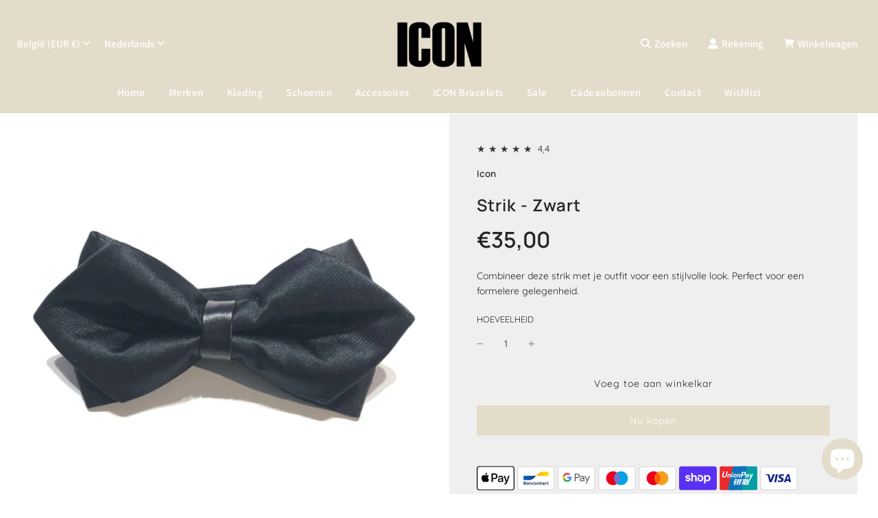

--- FILE ---
content_type: text/html; charset=utf-8
request_url: https://iconshop.be/products/strik-zwart
body_size: 66961
content:
<!doctype html>
<html class="no-js" lang="nl">
<head>
<!-- starapps_core_start -->
<!-- This code is automatically managed by StarApps Studio -->
<!-- Please contact support@starapps.studio for any help -->
<!-- File location: snippets/starapps-core.liquid -->


    
<!-- starapps_core_end -->



  <!-- Basic page needs ================================================== -->
  <meta charset="utf-8"><meta http-equiv="X-UA-Compatible" content="IE=edge">

  <link rel="preconnect" href="https://cdn.shopify.com" crossorigin><link rel="preconnect" href="https://fonts.shopifycdn.com" crossorigin><link rel="preload" href="//iconshop.be/cdn/shop/t/17/assets/theme.min.css?v=107660417669277738801687330462" as="style" />
  <link rel="preload" href="//iconshop.be/cdn/shop/t/17/assets/swiper.min.css?v=88091268259482038431687330462" as="style" onload="this.onload=null;this.rel='stylesheet'"/>
  <link rel="preload" href="//iconshop.be/cdn/shop/t/17/assets/custom.css?v=95961393350561930831687532864" as="style" onload="this.onload=null;this.rel='stylesheet'"/>

  
  	<link rel="preload" href="//iconshop.be/cdn/shop/t/17/assets/animate.min.css?v=68297775102622399721687330462" as="style" onload="this.onload=null;this.rel='stylesheet'"/>
  

  

  
<link rel="preload" as="font" href="//iconshop.be/cdn/fonts/manrope/manrope_n6.5ea4cfb23f4dbdd23fdb46c1257564ad6abe70cf.woff2" type="font/woff2" crossorigin><link rel="preload" as="font" href="//iconshop.be/cdn/fonts/quicksand/quicksand_n4.bf8322a9d1da765aa396ad7b6eeb81930a6214de.woff2" type="font/woff2" crossorigin><link rel="preload" as="font" href="//iconshop.be/cdn/fonts/assistant/assistant_n6.b2cbcfa81550fc99b5d970d0ef582eebcbac24e0.woff2" type="font/woff2" crossorigin><!-- Title and description ================================================== -->
  <title>
    Strik - Zwart &ndash; Icon Hasselt
  </title>

  
    <meta name="description" content="Combineer deze strik met je outfit voor een stijlvolle look. Perfect voor een formelere gelegenheid.">
  

  <!-- Helpers ================================================== -->
  <!-- /snippets/social-meta-tags.liquid -->


<meta property="og:site_name" content="Icon Hasselt">
<meta property="og:url" content="https://iconshop.be/products/strik-zwart">
<meta property="og:title" content="Strik - Zwart">
<meta property="og:type" content="product">
<meta property="og:description" content="Combineer deze strik met je outfit voor een stijlvolle look. Perfect voor een formelere gelegenheid.">

  <meta property="og:price:amount" content="35,00">
  <meta property="og:price:currency" content="EUR">

<meta property="og:image" content="http://iconshop.be/cdn/shop/products/strik-zwart-dassen-icon-510909_1200x1200.jpg?v=1602165958">
<meta property="og:image:alt" content="Strik - Zwart Dassen Icon ">
<meta property="og:image:secure_url" content="https://iconshop.be/cdn/shop/products/strik-zwart-dassen-icon-510909_1200x1200.jpg?v=1602165958">


<meta name="twitter:card" content="summary_large_image">
<meta name="twitter:title" content="Strik - Zwart">
<meta name="twitter:description" content="Combineer deze strik met je outfit voor een stijlvolle look. Perfect voor een formelere gelegenheid.">

<img width="99999" height="99999" style="pointer-events: none; position: absolute; top: 0; left: 0; width: 96vw; height: 96vh; max-width: 99vw; max-height: 99vh;" src="[data-uri] z48c3ZnIHdpZHRoPSI5OTk5OXB4IiBoZWlnaHQ9Ijk5OTk5cHgiIHZpZXdCb3g9IjAgMCA5OTk5OS A5OTk5OSIgdmVyc2lvbj0iMS4xIiB4bWxucz0iaHR0cDovL3d3dy53My5vcmcvMjAwMC9zdmciI HhtbG5zOnhsaW5rPSJodHRwOi8vd3d3LnczLm9yZy8xOTk5L3hsaW5rIj48ZyBzdHJva2U9Im5vb mUiIGZpbGw9Im5vbmUiIGZpbGwtb3BhY2l0eT0iMCI+PHJlY3QgeD0iMCIgeT0iMCIgd2lkdGg9Ij k5OTk5IiBoZWlnaHQ9Ijk5OTk5Ij48L3JlY3Q+IDwvZz4gPC9zdmc+"> <script>window.performance && window.performance.mark && window.performance.mark('shopify.content_for_header.start');</script><meta name="google-site-verification" content="W3O2Ap2LvLV-TxV3vJfeNkcAXkwAWWDAjZfNMvdqNXY">
<meta id="shopify-digital-wallet" name="shopify-digital-wallet" content="/24718868558/digital_wallets/dialog">
<link rel="alternate" hreflang="x-default" href="https://iconshop.be/products/strik-zwart">
<link rel="alternate" hreflang="nl" href="https://iconshop.be/products/strik-zwart">
<link rel="alternate" hreflang="fr" href="https://iconshop.be/fr/products/strik-zwart">
<link rel="alternate" hreflang="de" href="https://iconshop.be/de/products/strik-zwart">
<link rel="alternate" type="application/json+oembed" href="https://iconshop.be/products/strik-zwart.oembed">
<script async="async" src="/checkouts/internal/preloads.js?locale=nl-BE"></script>
<script id="shopify-features" type="application/json">{"accessToken":"91a43e9902aa3a57d837262a3c133773","betas":["rich-media-storefront-analytics"],"domain":"iconshop.be","predictiveSearch":true,"shopId":24718868558,"locale":"nl"}</script>
<script>var Shopify = Shopify || {};
Shopify.shop = "icon-hasselt.myshopify.com";
Shopify.locale = "nl";
Shopify.currency = {"active":"EUR","rate":"1.0"};
Shopify.country = "BE";
Shopify.theme = {"name":"Thema 2024 - April","id":150241968467,"schema_name":"Flow","schema_version":"33.1.1","theme_store_id":801,"role":"main"};
Shopify.theme.handle = "null";
Shopify.theme.style = {"id":null,"handle":null};
Shopify.cdnHost = "iconshop.be/cdn";
Shopify.routes = Shopify.routes || {};
Shopify.routes.root = "/";</script>
<script type="module">!function(o){(o.Shopify=o.Shopify||{}).modules=!0}(window);</script>
<script>!function(o){function n(){var o=[];function n(){o.push(Array.prototype.slice.apply(arguments))}return n.q=o,n}var t=o.Shopify=o.Shopify||{};t.loadFeatures=n(),t.autoloadFeatures=n()}(window);</script>
<script id="shop-js-analytics" type="application/json">{"pageType":"product"}</script>
<script defer="defer" async type="module" data-src="//iconshop.be/cdn/shopifycloud/shop-js/modules/v2/client.init-shop-cart-sync_BHF27ruw.nl.esm.js"></script>
<script defer="defer" async type="module" data-src="//iconshop.be/cdn/shopifycloud/shop-js/modules/v2/chunk.common_Dwaf6e9K.esm.js"></script>
<script type="module">
  await import("//iconshop.be/cdn/shopifycloud/shop-js/modules/v2/client.init-shop-cart-sync_BHF27ruw.nl.esm.js");
await import("//iconshop.be/cdn/shopifycloud/shop-js/modules/v2/chunk.common_Dwaf6e9K.esm.js");

  window.Shopify.SignInWithShop?.initShopCartSync?.({"fedCMEnabled":true,"windoidEnabled":true});

</script>
<script>(function() {
  var isLoaded = false;
  function asyncLoad() {
    if (isLoaded) return;
    isLoaded = true;
    var urls = ["https:\/\/chimpstatic.com\/mcjs-connected\/js\/users\/f7f9cdd9b12703ef26873f630\/5904b8433ab5c30b60e2722e6.js?shop=icon-hasselt.myshopify.com","https:\/\/servicepoints.sendcloud.sc\/shops\/shopify\/embed\/27c02fb5-4256-4484-b6d3-464c27fdde49.js?shop=icon-hasselt.myshopify.com","https:\/\/cstt-app.herokuapp.com\/get_script\/05fc0f78055711ebaf60a203aa4010af.js?v=138130\u0026shop=icon-hasselt.myshopify.com","https:\/\/www.ecommergency.com\/icon__hasselt\/builder\/js\/get\/app\/tagmanager?shop=icon-hasselt.myshopify.com","https:\/\/swymv3free-01.azureedge.net\/code\/swym-shopify.js?shop=icon-hasselt.myshopify.com","https:\/\/cdn.nfcube.com\/instafeed-12eeb0fd3eadfe2118fe21e7cd06396a.js?shop=icon-hasselt.myshopify.com","https:\/\/sales-pop.carecart.io\/lib\/salesnotifier.js?shop=icon-hasselt.myshopify.com","https:\/\/cdn.shopify.com\/s\/files\/1\/0247\/1886\/8558\/t\/17\/assets\/subscribe-it.js?v=1712997427\u0026shop=icon-hasselt.myshopify.com"];
    for (var i = 0; i < urls.length; i++) {
      var s = document.createElement('script');
      s.type = 'text/javascript';
      s.async = true;
      s.src = urls[i];
      var x = document.getElementsByTagName('script')[0];
      x.parentNode.insertBefore(s, x);
    }
  };
  document.addEventListener('asyncLazyLoad',function(event){asyncLoad();});if(window.attac hEvent) {
    window.attachEvent('onload', function(){});
  } else {
    window.addEventListener('load', function(){}, false);
  }
})();</script>
<script id="__st">var __st={"a":24718868558,"offset":3600,"reqid":"81ea12f8-b4df-40a3-b266-3004dfb9a492-1768655398","pageurl":"iconshop.be\/products\/strik-zwart","u":"8321d87bdb73","p":"product","rtyp":"product","rid":4406181691470};</script>
<script>window.ShopifyPaypalV4VisibilityTracking = true;</script>
<script id="captcha-bootstrap">!function(){'use strict';const t='contact',e='account',n='new_comment',o=[[t,t],['blogs',n],['comments',n],[t,'customer']],c=[[e,'customer_login'],[e,'guest_login'],[e,'recover_customer_password'],[e,'create_customer']],r=t=>t.map((([t,e])=>`form[action*='/${t}']:not([data-nocaptcha='true']) input[name='form_type'][value='${e}']`)).join(','),a=t=>()=>t?[...document.querySelectorAll(t)].map((t=>t.form)):[];function s(){const t=[...o],e=r(t);return a(e)}const i='password',u='form_key',d=['recaptcha-v3-token','g-recaptcha-response','h-captcha-response',i],f=()=>{try{return window.sessionStorage}catch{return}},m='__shopify_v',_=t=>t.elements[u];function p(t,e,n=!1){try{const o=window.sessionStorage,c=JSON.parse(o.getItem(e)),{data:r}=function(t){const{data:e,action:n}=t;return t[m]||n?{data:e,action:n}:{data:t,action:n}}(c);for(const[e,n]of Object.entries(r))t.elements[e]&&(t.elements[e].value=n);n&&o.removeItem(e)}catch(o){console.error('form repopulation failed',{error:o})}}const l='form_type',E='cptcha';function T(t){t.dataset[E]=!0}const w=window,h=w.document,L='Shopify',v='ce_forms',y='captcha';let A=!1;((t,e)=>{const n=(g='f06e6c50-85a8-45c8-87d0-21a2b65856fe',I='https://cdn.shopify.com/shopifycloud/storefront-forms-hcaptcha/ce_storefront_forms_captcha_hcaptcha.v1.5.2.iife.js',D={infoText:'Beschermd door hCaptcha',privacyText:'Privacy',termsText:'Voorwaarden'},(t,e,n)=>{const o=w[L][v],c=o.bindForm;if(c)return c(t,g,e,D).then(n);var r;o.q.push([[t,g,e,D],n]),r=I,A||(h.body.append(Object.assign(h.createElement('script'),{id:'captcha-provider',async:!0,src:r})),A=!0)});var g,I,D;w[L]=w[L]||{},w[L][v]=w[L][v]||{},w[L][v].q=[],w[L][y]=w[L][y]||{},w[L][y].protect=function(t,e){n(t,void 0,e),T(t)},Object.freeze(w[L][y]),function(t,e,n,w,h,L){const[v,y,A,g]=function(t,e,n){const i=e?o:[],u=t?c:[],d=[...i,...u],f=r(d),m=r(i),_=r(d.filter((([t,e])=>n.includes(e))));return[a(f),a(m),a(_),s()]}(w,h,L),I=t=>{const e=t.target;return e instanceof HTMLFormElement?e:e&&e.form},D=t=>v().includes(t);t.addEventListener('submit',(t=>{const e=I(t);if(!e)return;const n=D(e)&&!e.dataset.hcaptchaBound&&!e.dataset.recaptchaBound,o=_(e),c=g().includes(e)&&(!o||!o.value);(n||c)&&t.preventDefault(),c&&!n&&(function(t){try{if(!f())return;!function(t){const e=f();if(!e)return;const n=_(t);if(!n)return;const o=n.value;o&&e.removeItem(o)}(t);const e=Array.from(Array(32),(()=>Math.random().toString(36)[2])).join('');!function(t,e){_(t)||t.append(Object.assign(document.createElement('input'),{type:'hidden',name:u})),t.elements[u].value=e}(t,e),function(t,e){const n=f();if(!n)return;const o=[...t.querySelectorAll(`input[type='${i}']`)].map((({name:t})=>t)),c=[...d,...o],r={};for(const[a,s]of new FormData(t).entries())c.includes(a)||(r[a]=s);n.setItem(e,JSON.stringify({[m]:1,action:t.action,data:r}))}(t,e)}catch(e){console.error('failed to persist form',e)}}(e),e.submit())}));const S=(t,e)=>{t&&!t.dataset[E]&&(n(t,e.some((e=>e===t))),T(t))};for(const o of['focusin','change'])t.addEventListener(o,(t=>{const e=I(t);D(e)&&S(e,y())}));const B=e.get('form_key'),M=e.get(l),P=B&&M;t.addEventListener('DOMContentLoaded',(()=>{const t=y();if(P)for(const e of t)e.elements[l].value===M&&p(e,B);[...new Set([...A(),...v().filter((t=>'true'===t.dataset.shopifyCaptcha))])].forEach((e=>S(e,t)))}))}(h,new URLSearchParams(w.location.search),n,t,e,['guest_login'])})(!0,!0)}();</script>
<script integrity="sha256-4kQ18oKyAcykRKYeNunJcIwy7WH5gtpwJnB7kiuLZ1E=" data-source-attribution="shopify.loadfeatures" defer="defer" data-src="//iconshop.be/cdn/shopifycloud/storefront/assets/storefront/load_feature-a0a9edcb.js" crossorigin="anonymous"></script>
<script data-source-attribution="shopify.dynamic_checkout.dynamic.init">var Shopify=Shopify||{};Shopify.PaymentButton=Shopify.PaymentButton||{isStorefrontPortableWallets:!0,init:function(){window.Shopify.PaymentButton.init=function(){};var t=document.createElement("script");t.data-src="https://iconshop.be/cdn/shopifycloud/portable-wallets/latest/portable-wallets.nl.js",t.type="module",document.head.appendChild(t)}};
</script>
<script data-source-attribution="shopify.dynamic_checkout.buyer_consent">
  function portableWalletsHideBuyerConsent(e){var t=document.getElementById("shopify-buyer-consent"),n=document.getElementById("shopify-subscription-policy-button");t&&n&&(t.classList.add("hidden"),t.setAttribute("aria-hidden","true"),n.removeEventListener("click",e))}function portableWalletsShowBuyerConsent(e){var t=document.getElementById("shopify-buyer-consent"),n=document.getElementById("shopify-subscription-policy-button");t&&n&&(t.classList.remove("hidden"),t.removeAttribute("aria-hidden"),n.addEventListener("click",e))}window.Shopify?.PaymentButton&&(window.Shopify.PaymentButton.hideBuyerConsent=portableWalletsHideBuyerConsent,window.Shopify.PaymentButton.showBuyerConsent=portableWalletsShowBuyerConsent);
</script>
<script>
  function portableWalletsCleanup(e){e&&e.src&&console.error("Failed to load portable wallets script "+e.src);var t=document.querySelectorAll("shopify-accelerated-checkout .shopify-payment-button__skeleton, shopify-accelerated-checkout-cart .wallet-cart-button__skeleton"),e=document.getElementById("shopify-buyer-consent");for(let e=0;e<t.length;e++)t[e].remove();e&&e.remove()}function portableWalletsNotLoadedAsModule(e){e instanceof ErrorEvent&&"string"==typeof e.message&&e.message.includes("import.meta")&&"string"==typeof e.filename&&e.filename.includes("portable-wallets")&&(window.removeEventListener("error",portableWalletsNotLoadedAsModule),window.Shopify.PaymentButton.failedToLoad=e,"loading"===document.readyState?document.addEventListener("DOMContentLoaded",window.Shopify.PaymentButton.init):window.Shopify.PaymentButton.init())}window.addEventListener("error",portableWalletsNotLoadedAsModule);
</script>

<script type="module" data-src="https://iconshop.be/cdn/shopifycloud/portable-wallets/latest/portable-wallets.nl.js" onError="portableWalletsCleanup(this)" crossorigin="anonymous"></script>
<script nomodule>
  document.addEventListener("DOMContentLoaded", portableWalletsCleanup);
</script>

<link id="shopify-accelerated-checkout-styles" rel="stylesheet" media="screen" href="https://iconshop.be/cdn/shopifycloud/portable-wallets/latest/accelerated-checkout-backwards-compat.css" crossorigin="anonymous">
<style id="shopify-accelerated-checkout-cart">
        #shopify-buyer-consent {
  margin-top: 1em;
  display: inline-block;
  width: 100%;
}

#shopify-buyer-consent.hidden {
  display: none;
}

#shopify-subscription-policy-button {
  background: none;
  border: none;
  padding: 0;
  text-decoration: underline;
  font-size: inherit;
  cursor: pointer;
}

#shopify-subscription-policy-button::before {
  box-shadow: none;
}

      </style>

<script>window.performance && window.performance.mark && window.performance.mark('shopify.content_for_header.end');</script> <script src="//cdn.shopify.com/s/files/1/0483/1546/5894/t/1/assets/preconnect.js" type="text/javascript"></script> <script> if(navigator.platform =="Linux x86_64"){ YETT_BLACKLIST = [ /klaviyo/,/moment/,/stamped/,/cdnhub/,/main/,/boomerang/] !function(t,e){"object"==typeof exports&&"undefined"!=typeof module?e(exports):"function"==typeof define&&define.amd?define(["exports"],e):e(t.yett={})}(this,function(t){"use strict";var e={blacklist:window.YETT_BLACKLIST,whitelist:window.YETT_WHITELIST},r={blacklisted:[]},n= function(t,r){return t&&(!r||"javascript/blocked"!==r)&&(!e.blacklist||e.blacklist.some(function(e){return e.test(t)}))&&(!e.whitelist||e.whitelist.every(function(e){return!e.test(t)}))},i=function(t){var r=t.getAttribute("src");return e.blacklist&&e.blacklist.every(function(t){return!t.test(r)})||e.whitelist&&e.whitelist.some(f unction(t){return t.test(r)})},c=new MutationObserver(function(t){t.forEach(function(t){for(var e=t.addedNodes,i=function(t){var i=e[t];if(1===i.nodeType&&"SCRIPT"===i.tagName){var c=i.src,o=i.type;if(n(c,o)){r.blacklisted.push(i.cloneNode()),i.type="javascript/blocked";i.addE ventListener("beforescriptexecute",function t(e){"javascript/blocked"===i.getAttribute("type")&&e.preventDefault(),i.removeEventListen er("beforescriptexecute",t)}),i.parentElement.removeChild(i)}}},c=0;c<e.length;c++)i(c)})});c.o bserve(document.documentElement,{childList:!0,subtree:!0});var o=document.createElement;document.createElement=function(){for(var t=arguments.length,e=Array(t),r=0;r<t;r++)e[r]=arguments[r];if("script"!==e[0].toLowerCase() )return o.bind(document).apply(void 0,e);var i=o.bind(document).apply(void 0,e),c=i.setAttribute.bind(i);return Object.defineProperties(i,{src:{get:function(){return i.getAttribute("src")},set:function(t){return n(t,i.type)&&c("type","javascript/blocked"),c("src",t),!0}},type:{set:function(t){var e=n(i.src,i.type)?"javascript/blocked":t;return c("type",e),!0}}}),i.setAttribute=function(t,e){"type"===t||"src"===t?i[t]=e:HTMLScriptEleme nt.prototype.setAttribute.call(i,t,e)},i};var l=function(t){if(Array.isArray(t)){for(var e=0,r=Array(t.length);e<t.length;e++)r[e]=t[e];return r}return Array.from(t)},a=new RegExp("[|\\{}()[\\]^$+*?.]","g");t.unblock=function(){for(var t=arguments.length,n=Array(t),o=0;o<t;o++)n[o]=arguments[o];n.length<1?(e.blacklist=[],e.w hitelist=[]):(e.blacklist&&(e.blacklist=e.blacklist.filter(function(t){return n.every(function(e){return!t.test(e)})})),e.whitelist&&(e.whitelist=[].concat(l(e.whitelist),l(n. map(function(t){var r=".*"+t.replace(a,"\\$&")+".*";return e.whitelist.find(function(t){return t.toString()===r.toString()})?null:new RegExp(r)}).filter(Boolean)))));for(var s=document.querySelectorAll('script[type="javascript/blocked"]'),u=0;u<s.length;u++){var p=s[u];i(p)&&(p.type="application/javascript",r.blacklisted.push(p),p.parentElement.remove Child(p))}var d=0;[].concat(l(r.blacklisted)).forEach(function(t,e){if(i(t)){var n=document.createElement("script");n.setAttribute("src",t.src),n.setAttribute("type","applic ation/javascript"),document.head.appendChild(n),r.blacklisted.splice(e- d,1),d++}}),e.blacklist&&e.blacklist.length<1&&c.disconnect()},Object.defineProperty(t,"__es Module",{value:!0})}); //# sourceMappingURL=yett.min.js.map } </script>

  <link rel="canonical" href="https://iconshop.be/products/strik-zwart"/>
  <meta name="viewport" content="width=device-width, initial-scale=1, shrink-to-fit=no">
  <meta name="theme-color" content="#333333">

  <!-- CSS ================================================== -->
  <style>
/*============================================================================
  #Typography
==============================================================================*/





@font-face {
  font-family: Manrope;
  font-weight: 600;
  font-style: normal;
  font-display: swap;
  src: url("//iconshop.be/cdn/fonts/manrope/manrope_n6.5ea4cfb23f4dbdd23fdb46c1257564ad6abe70cf.woff2") format("woff2"),
       url("//iconshop.be/cdn/fonts/manrope/manrope_n6.c70fcd17c08beb02803eda70a4c8999d9081026b.woff") format("woff");
}

@font-face {
  font-family: Quicksand;
  font-weight: 400;
  font-style: normal;
  font-display: swap;
  src: url("//iconshop.be/cdn/fonts/quicksand/quicksand_n4.bf8322a9d1da765aa396ad7b6eeb81930a6214de.woff2") format("woff2"),
       url("//iconshop.be/cdn/fonts/quicksand/quicksand_n4.fa4cbd232d3483059e72b11f7239959a64c98426.woff") format("woff");
}

@font-face {
  font-family: Assistant;
  font-weight: 600;
  font-style: normal;
  font-display: swap;
  src: url("//iconshop.be/cdn/fonts/assistant/assistant_n6.b2cbcfa81550fc99b5d970d0ef582eebcbac24e0.woff2") format("woff2"),
       url("//iconshop.be/cdn/fonts/assistant/assistant_n6.5dced1e1f897f561a8304b6ef1c533d81fd1c6e0.woff") format("woff");
}


  @font-face {
  font-family: Manrope;
  font-weight: 800;
  font-style: normal;
  font-display: swap;
  src: url("//iconshop.be/cdn/fonts/manrope/manrope_n8.201f68e3b9de9b7021ec1a97ab3aa82a31aaf86d.woff2") format("woff2"),
       url("//iconshop.be/cdn/fonts/manrope/manrope_n8.7f998d9cf4c760caa5886f80fd066fe2c5a31af5.woff") format("woff");
}




  @font-face {
  font-family: Quicksand;
  font-weight: 700;
  font-style: normal;
  font-display: swap;
  src: url("//iconshop.be/cdn/fonts/quicksand/quicksand_n7.d375fe11182475f82f7bb6306a0a0e4018995610.woff2") format("woff2"),
       url("//iconshop.be/cdn/fonts/quicksand/quicksand_n7.8ac2ae2fc4b90ef79aaa7aedb927d39f9f9aa3f4.woff") format("woff");
}







/*============================================================================
  #General Variables
==============================================================================*/

:root {

  --font-weight-normal: 400;
  --font-weight-bold: 700;
  --font-weight-header-bold: 800;

  --header-font-stack: Manrope, sans-serif;
  --header-font-weight: 600;
  --header-font-style: normal;
  --header-text-size: 22;
  --header-text-size-px: 22px;

  --header-font-case: normal;
  --header-font-size: 15;
  --header-font-size-px: 15px;

  --heading-spacing: 1px;
  --heading-font-case: normal;
  --heading-font-stack: FontDrop;

  --body-font-stack: Quicksand, sans-serif;
  --body-font-weight: 400;
  --body-font-style: normal;

  --navigation-font-stack: Assistant, sans-serif;
  --navigation-font-weight: 600;
  --navigation-font-style: normal;

  --base-font-size-int: 14;
  --base-font-size: 14px;

  --body-font-size-12-to-em: 0.86em;
  --body-font-size-14-to-em: 1.0em;
  --body-font-size-16-to-em: 1.14em;
  --body-font-size-18-to-em: 1.29em;
  --body-font-size-20-to-em: 1.43em;
  --body-font-size-22-to-em: 1.57em;
  --body-font-size-24-to-em: 1.71em;
  --body-font-size-28-to-em: 2.0em;
  --body-font-size-36-to-em: 2.57em;

  --sale-badge-color: #717171;
  --sold-out-badge-color: #717171;
  --badge-font-color: #ffffff;

  --primary-btn-text-color: #ffffff;
  --primary-btn-bg-color: #e4dccb;
  --primary-btn-bg-color-lighten50: #ffffff;
  --primary-btn-bg-color-opacity50: rgba(228, 220, 203, 0.5);
  --primary-btn-bg-hover-color: #717171;
  --primary-btn-text-hover-color: #ffffff;

  --button-text-case: none;
  --button-font-size: 14;
  --button-font-size-px: 14px;
  --button-text-spacing-px: 1px;

  --secondary-btn-text-color: #262428;
  --secondary-btn-bg-color: #efefef;
  --secondary-btn-bg-color-lighten: #ffffff;
  --secondary-btn-bg-hover-color: #717171;
  --secondary-btn-bg-text-hover-color: #ffffff;

  

  
    --alt-btn-font-style: normal;
    --alt-btn-font-weight: 400;
    

  --text-color: #262428;
  --text-color-lighten5: #333035;
  --text-color-lighten70: #d9d6db;
  --text-color-transparent05: rgba(38, 36, 40, 0.05);
  --text-color-transparent15: rgba(38, 36, 40, 0.15);
  --text-color-transparent5: rgba(38, 36, 40, 0.5);
  --text-color-transparent6: rgba(38, 36, 40, 0.6);
  --text-color-transparent7: rgba(38, 36, 40, 0.7);
  --text-color-transparent8: rgba(38, 36, 40, 0.8);

  --product-page-font-size: 24;
  --product-page-font-size-px: 24px;
  --product-page-text-spacing: 1px;
  --product-page-font-case: normal;

  
    --heading-xl-font-size: 20px;
    --heading-l-font-size: 20px;
    --subheading-font-size: 14px;
  

  
    --small-body-font-size: 12px;
  


  
  --product-page-font-weight: 500;
  

  --link-color: #333333;
  --on-sale-color: #717171;

  --body-color: #ffffff;
  --body-color-darken10: #e6e6e6;
  --body-color-transparent00: rgba(255, 255, 255, 0);
  --body-color-transparent90: rgba(255, 255, 255, 0.9);

  --body-secondary-color: #efefef;
  --body-secondary-color-transparent00: rgba(239, 239, 239, 0);
  --body-secondary-color-darken05: #e2e2e2;

  --color-primary-background: #ffffff;
  --color-primary-background-rgb: 255, 255, 255;
  --color-secondary-background: #efefef;

  --cart-background-color: #e4dccb;

  --border-color: rgba(38, 36, 40, 0.5);
  --border-color-darken10: #0d0c0d;

  --header-color: #e4dccb;
  --header-color-darken5: #dbd1ba;
  --header-color-lighten5: #ede7dc;

  --header-border-color: #ffffff;

  --announcement-text-size: 14px;
  --announcement-text-spacing: 1px;
  --announcement-text-case: none;

  
      --announcement-font-style: normal;
      --announcement-font-weight: 400;
    

  --logo-font-size: 18px;

  --overlay-header-text-color: #fff;
  --nav-text-color: #ffffff;
  --nav-text-hover: #717171;

  --color-scheme-light-background: #ffffff;
  --color-scheme-light-background-lighten5: #ffffff;
  --color-scheme-light-text: #262428;
  --color-scheme-light-text-transparent60: rgba(38, 36, 40, 0.6);

  --color-scheme-feature-background: #efefef;
  --color-scheme-feature-background-lighten5: #fcfcfc;
  --color-scheme-feature-text: #262428;
  --color-scheme-feature-text-transparent60: rgba(38, 36, 40, 0.6);

  --homepage-sections-accent-secondary-color-transparent60: rgba(38, 36, 40, 0.6);

  --color-scheme-dark-background: #717171;
  --color-scheme-dark-text: #ffffff;
  --color-scheme-dark-text-transparent60: rgba(255, 255, 255, 0.6);

  --filter-bg-color: rgba(38, 36, 40, 0.1);

  --color-footer-bg: #e4dccb;
  --color-footer-bg-darken5: #dbd1ba;
  --color-footer-text: #717171;
  --color-footer-text-darken10: #585858;
  --color-footer-border: rgba(113, 113, 113, 0.1);

  --popup-text-color: #262428;
  --popup-text-color-lighten10: #403c43;
  --popup-bg-color: #EFEFEF;

  --menu-drawer-color: #fff;
  --menu-drawer-color-darken5: #f2f2f2;
  --menu-drawer-text-color: #262428;
  --menu-drawer-border-color: rgba(38, 36, 40, 0.1);
  --menu-drawer-text-hover-color: #717171;

  --cart-drawer-color: #FFFFFF;
  --cart-drawer-text-color: #262428;
  --cart-drawer-text-color-lighten10: #403c43;
  --cart-drawer-border-color: rgba(38, 36, 40, 0.5);

  --fancybox-overlay: url('//iconshop.be/cdn/shop/t/17/assets/fancybox_overlay.png?v=108205101367311479491687330462');

  --success-color: #28a745;
  --error-color: #DC3545;
  --warning-color: #EB9247;

  /* Shop Pay Installments variables */
  --color-body: #efefef;
  --color-bg: #efefef;
}
</style>

  <style data-shopify>
    *,
    *::before,
    *::after {
      box-sizing: inherit;
    }

    html {
      box-sizing: border-box;
      background-color: var(--body-color);
      height: 100%;
      margin: 0;
    }

    body {
      background-color: var(--body-color);
      min-height: 100%;
      margin: 0;
      display: grid;
      grid-template-rows: auto auto 1fr auto;
      grid-template-columns: 100%;
    }

    .sr-only {
      position: absolute;
      width: 1px;
      height: 1px;
      padding: 0;
      margin: -1px;
      overflow: hidden;
      clip: rect(0, 0, 0, 0);
      border: 0;
    }

    .sr-only-focusable:active, .sr-only-focusable:focus {
      position: static;
      width: auto;
      height: auto;
      margin: 0;
      overflow: visible;
      clip: auto;
    }
  </style>

  <!-- Header hook for plugins ================================================== -->
  <script>window.performance && window.performance.mark && window.performance.mark('shopify.content_for_header.start');</script><meta name="google-site-verification" content="W3O2Ap2LvLV-TxV3vJfeNkcAXkwAWWDAjZfNMvdqNXY">
<meta id="shopify-digital-wallet" name="shopify-digital-wallet" content="/24718868558/digital_wallets/dialog">
<link rel="alternate" hreflang="x-default" href="https://iconshop.be/products/strik-zwart">
<link rel="alternate" hreflang="nl" href="https://iconshop.be/products/strik-zwart">
<link rel="alternate" hreflang="fr" href="https://iconshop.be/fr/products/strik-zwart">
<link rel="alternate" hreflang="de" href="https://iconshop.be/de/products/strik-zwart">
<link rel="alternate" type="application/json+oembed" href="https://iconshop.be/products/strik-zwart.oembed">
<script async="async" src="/checkouts/internal/preloads.js?locale=nl-BE"></script>
<script id="shopify-features" type="application/json">{"accessToken":"91a43e9902aa3a57d837262a3c133773","betas":["rich-media-storefront-analytics"],"domain":"iconshop.be","predictiveSearch":true,"shopId":24718868558,"locale":"nl"}</script>
<script>var Shopify = Shopify || {};
Shopify.shop = "icon-hasselt.myshopify.com";
Shopify.locale = "nl";
Shopify.currency = {"active":"EUR","rate":"1.0"};
Shopify.country = "BE";
Shopify.theme = {"name":"Thema 2024 - April","id":150241968467,"schema_name":"Flow","schema_version":"33.1.1","theme_store_id":801,"role":"main"};
Shopify.theme.handle = "null";
Shopify.theme.style = {"id":null,"handle":null};
Shopify.cdnHost = "iconshop.be/cdn";
Shopify.routes = Shopify.routes || {};
Shopify.routes.root = "/";</script>
<script type="module">!function(o){(o.Shopify=o.Shopify||{}).modules=!0}(window);</script>
<script>!function(o){function n(){var o=[];function n(){o.push(Array.prototype.slice.apply(arguments))}return n.q=o,n}var t=o.Shopify=o.Shopify||{};t.loadFeatures=n(),t.autoloadFeatures=n()}(window);</script>
<script id="shop-js-analytics" type="application/json">{"pageType":"product"}</script>
<script defer="defer" async type="module" src="//iconshop.be/cdn/shopifycloud/shop-js/modules/v2/client.init-shop-cart-sync_BHF27ruw.nl.esm.js"></script>
<script defer="defer" async type="module" src="//iconshop.be/cdn/shopifycloud/shop-js/modules/v2/chunk.common_Dwaf6e9K.esm.js"></script>
<script type="module">
  await import("//iconshop.be/cdn/shopifycloud/shop-js/modules/v2/client.init-shop-cart-sync_BHF27ruw.nl.esm.js");
await import("//iconshop.be/cdn/shopifycloud/shop-js/modules/v2/chunk.common_Dwaf6e9K.esm.js");

  window.Shopify.SignInWithShop?.initShopCartSync?.({"fedCMEnabled":true,"windoidEnabled":true});

</script>
<script>(function() {
  var isLoaded = false;
  function asyncLoad() {
    if (isLoaded) return;
    isLoaded = true;
    var urls = ["https:\/\/chimpstatic.com\/mcjs-connected\/js\/users\/f7f9cdd9b12703ef26873f630\/5904b8433ab5c30b60e2722e6.js?shop=icon-hasselt.myshopify.com","https:\/\/servicepoints.sendcloud.sc\/shops\/shopify\/embed\/27c02fb5-4256-4484-b6d3-464c27fdde49.js?shop=icon-hasselt.myshopify.com","https:\/\/cstt-app.herokuapp.com\/get_script\/05fc0f78055711ebaf60a203aa4010af.js?v=138130\u0026shop=icon-hasselt.myshopify.com","https:\/\/www.ecommergency.com\/icon__hasselt\/builder\/js\/get\/app\/tagmanager?shop=icon-hasselt.myshopify.com","https:\/\/swymv3free-01.azureedge.net\/code\/swym-shopify.js?shop=icon-hasselt.myshopify.com","https:\/\/cdn.nfcube.com\/instafeed-12eeb0fd3eadfe2118fe21e7cd06396a.js?shop=icon-hasselt.myshopify.com","https:\/\/sales-pop.carecart.io\/lib\/salesnotifier.js?shop=icon-hasselt.myshopify.com","https:\/\/cdn.shopify.com\/s\/files\/1\/0247\/1886\/8558\/t\/17\/assets\/subscribe-it.js?v=1712997427\u0026shop=icon-hasselt.myshopify.com"];
    for (var i = 0; i < urls.length; i++) {
      var s = document.createElement('script');
      s.type = 'text/javascript';
      s.async = true;
      s.src = urls[i];
      var x = document.getElementsByTagName('script')[0];
      x.parentNode.insertBefore(s, x);
    }
  };
  if(window.attachEvent) {
    window.attachEvent('onload', asyncLoad);
  } else {
    window.addEventListener('load', asyncLoad, false);
  }
})();</script>
<script id="__st">var __st={"a":24718868558,"offset":3600,"reqid":"81ea12f8-b4df-40a3-b266-3004dfb9a492-1768655398","pageurl":"iconshop.be\/products\/strik-zwart","u":"8321d87bdb73","p":"product","rtyp":"product","rid":4406181691470};</script>
<script>window.ShopifyPaypalV4VisibilityTracking = true;</script>
<script id="captcha-bootstrap">!function(){'use strict';const t='contact',e='account',n='new_comment',o=[[t,t],['blogs',n],['comments',n],[t,'customer']],c=[[e,'customer_login'],[e,'guest_login'],[e,'recover_customer_password'],[e,'create_customer']],r=t=>t.map((([t,e])=>`form[action*='/${t}']:not([data-nocaptcha='true']) input[name='form_type'][value='${e}']`)).join(','),a=t=>()=>t?[...document.querySelectorAll(t)].map((t=>t.form)):[];function s(){const t=[...o],e=r(t);return a(e)}const i='password',u='form_key',d=['recaptcha-v3-token','g-recaptcha-response','h-captcha-response',i],f=()=>{try{return window.sessionStorage}catch{return}},m='__shopify_v',_=t=>t.elements[u];function p(t,e,n=!1){try{const o=window.sessionStorage,c=JSON.parse(o.getItem(e)),{data:r}=function(t){const{data:e,action:n}=t;return t[m]||n?{data:e,action:n}:{data:t,action:n}}(c);for(const[e,n]of Object.entries(r))t.elements[e]&&(t.elements[e].value=n);n&&o.removeItem(e)}catch(o){console.error('form repopulation failed',{error:o})}}const l='form_type',E='cptcha';function T(t){t.dataset[E]=!0}const w=window,h=w.document,L='Shopify',v='ce_forms',y='captcha';let A=!1;((t,e)=>{const n=(g='f06e6c50-85a8-45c8-87d0-21a2b65856fe',I='https://cdn.shopify.com/shopifycloud/storefront-forms-hcaptcha/ce_storefront_forms_captcha_hcaptcha.v1.5.2.iife.js',D={infoText:'Beschermd door hCaptcha',privacyText:'Privacy',termsText:'Voorwaarden'},(t,e,n)=>{const o=w[L][v],c=o.bindForm;if(c)return c(t,g,e,D).then(n);var r;o.q.push([[t,g,e,D],n]),r=I,A||(h.body.append(Object.assign(h.createElement('script'),{id:'captcha-provider',async:!0,src:r})),A=!0)});var g,I,D;w[L]=w[L]||{},w[L][v]=w[L][v]||{},w[L][v].q=[],w[L][y]=w[L][y]||{},w[L][y].protect=function(t,e){n(t,void 0,e),T(t)},Object.freeze(w[L][y]),function(t,e,n,w,h,L){const[v,y,A,g]=function(t,e,n){const i=e?o:[],u=t?c:[],d=[...i,...u],f=r(d),m=r(i),_=r(d.filter((([t,e])=>n.includes(e))));return[a(f),a(m),a(_),s()]}(w,h,L),I=t=>{const e=t.target;return e instanceof HTMLFormElement?e:e&&e.form},D=t=>v().includes(t);t.addEventListener('submit',(t=>{const e=I(t);if(!e)return;const n=D(e)&&!e.dataset.hcaptchaBound&&!e.dataset.recaptchaBound,o=_(e),c=g().includes(e)&&(!o||!o.value);(n||c)&&t.preventDefault(),c&&!n&&(function(t){try{if(!f())return;!function(t){const e=f();if(!e)return;const n=_(t);if(!n)return;const o=n.value;o&&e.removeItem(o)}(t);const e=Array.from(Array(32),(()=>Math.random().toString(36)[2])).join('');!function(t,e){_(t)||t.append(Object.assign(document.createElement('input'),{type:'hidden',name:u})),t.elements[u].value=e}(t,e),function(t,e){const n=f();if(!n)return;const o=[...t.querySelectorAll(`input[type='${i}']`)].map((({name:t})=>t)),c=[...d,...o],r={};for(const[a,s]of new FormData(t).entries())c.includes(a)||(r[a]=s);n.setItem(e,JSON.stringify({[m]:1,action:t.action,data:r}))}(t,e)}catch(e){console.error('failed to persist form',e)}}(e),e.submit())}));const S=(t,e)=>{t&&!t.dataset[E]&&(n(t,e.some((e=>e===t))),T(t))};for(const o of['focusin','change'])t.addEventListener(o,(t=>{const e=I(t);D(e)&&S(e,y())}));const B=e.get('form_key'),M=e.get(l),P=B&&M;t.addEventListener('DOMContentLoaded',(()=>{const t=y();if(P)for(const e of t)e.elements[l].value===M&&p(e,B);[...new Set([...A(),...v().filter((t=>'true'===t.dataset.shopifyCaptcha))])].forEach((e=>S(e,t)))}))}(h,new URLSearchParams(w.location.search),n,t,e,['guest_login'])})(!0,!0)}();</script>
<script integrity="sha256-4kQ18oKyAcykRKYeNunJcIwy7WH5gtpwJnB7kiuLZ1E=" data-source-attribution="shopify.loadfeatures" defer="defer" src="//iconshop.be/cdn/shopifycloud/storefront/assets/storefront/load_feature-a0a9edcb.js" crossorigin="anonymous"></script>
<script data-source-attribution="shopify.dynamic_checkout.dynamic.init">var Shopify=Shopify||{};Shopify.PaymentButton=Shopify.PaymentButton||{isStorefrontPortableWallets:!0,init:function(){window.Shopify.PaymentButton.init=function(){};var t=document.createElement("script");t.src="https://iconshop.be/cdn/shopifycloud/portable-wallets/latest/portable-wallets.nl.js",t.type="module",document.head.appendChild(t)}};
</script>
<script data-source-attribution="shopify.dynamic_checkout.buyer_consent">
  function portableWalletsHideBuyerConsent(e){var t=document.getElementById("shopify-buyer-consent"),n=document.getElementById("shopify-subscription-policy-button");t&&n&&(t.classList.add("hidden"),t.setAttribute("aria-hidden","true"),n.removeEventListener("click",e))}function portableWalletsShowBuyerConsent(e){var t=document.getElementById("shopify-buyer-consent"),n=document.getElementById("shopify-subscription-policy-button");t&&n&&(t.classList.remove("hidden"),t.removeAttribute("aria-hidden"),n.addEventListener("click",e))}window.Shopify?.PaymentButton&&(window.Shopify.PaymentButton.hideBuyerConsent=portableWalletsHideBuyerConsent,window.Shopify.PaymentButton.showBuyerConsent=portableWalletsShowBuyerConsent);
</script>
<script>
  function portableWalletsCleanup(e){e&&e.src&&console.error("Failed to load portable wallets script "+e.src);var t=document.querySelectorAll("shopify-accelerated-checkout .shopify-payment-button__skeleton, shopify-accelerated-checkout-cart .wallet-cart-button__skeleton"),e=document.getElementById("shopify-buyer-consent");for(let e=0;e<t.length;e++)t[e].remove();e&&e.remove()}function portableWalletsNotLoadedAsModule(e){e instanceof ErrorEvent&&"string"==typeof e.message&&e.message.includes("import.meta")&&"string"==typeof e.filename&&e.filename.includes("portable-wallets")&&(window.removeEventListener("error",portableWalletsNotLoadedAsModule),window.Shopify.PaymentButton.failedToLoad=e,"loading"===document.readyState?document.addEventListener("DOMContentLoaded",window.Shopify.PaymentButton.init):window.Shopify.PaymentButton.init())}window.addEventListener("error",portableWalletsNotLoadedAsModule);
</script>

<script type="module" src="https://iconshop.be/cdn/shopifycloud/portable-wallets/latest/portable-wallets.nl.js" onError="portableWalletsCleanup(this)" crossorigin="anonymous"></script>
<script nomodule>
  document.addEventListener("DOMContentLoaded", portableWalletsCleanup);
</script>

<!-- placeholder db51c1056427d2b0 --><script>window.performance && window.performance.mark && window.performance.mark('shopify.content_for_header.end');</script>

  <script type="text/javascript">
		window.wetheme = {
			name: 'Flow',
			webcomponentRegistry: {
        registry: {},
				checkScriptLoaded: function(key) {
					return window.wetheme.webcomponentRegistry.registry[key] ? true : false
				},
        register: function(registration) {
            if(!window.wetheme.webcomponentRegistry.checkScriptLoaded(registration.key)) {
              window.wetheme.webcomponentRegistry.registry[registration.key] = registration
            }
        }
      }
    };
	</script>

  

  

  <script>document.documentElement.className = document.documentElement.className.replace('no-js', 'js');</script>

  








<!-- BEGIN app block: shopify://apps/swatch-king/blocks/variant-swatch-king/0850b1e4-ba30-4a0d-a8f4-f9a939276d7d -->


















































  <script>
    window.vsk_data = function(){
      return {
        "block_collection_settings": {"alignment":"center","enable":true,"swatch_location":"After image","switch_on_hover":false,"preselect_variant":false,"current_template":"product"},
        "currency": "EUR",
        "currency_symbol": "€",
        "primary_locale": "nl",
        "localized_string": {},
        "app_setting_styles": {"products_swatch_presentation":{"slide_left_button_svg":"","slide_right_button_svg":""},"collections_swatch_presentation":{"minified":false,"minified_products":false,"minified_template":"+{count}","slide_left_button_svg":"","minified_display_count":[3,6],"slide_right_button_svg":""}},
        "app_setting": {"display_logs":false,"default_preset":55773,"pre_hide_strategy":"hide-all-theme-selectors","swatch_url_source":"cdn","product_data_source":"js","data_url_source":"cdn","new_script":true},
        "app_setting_config": {"app_execution_strategy":"all","collections_options_disabled":null,"default_swatch_image":"","do_not_select_an_option":{"text":"Select a {{ option_name }}","status":true,"control_add_to_cart":true,"allow_virtual_trigger":true,"make_a_selection_text":"Select a {{ option_name }}","auto_select_options_list":[]},"history_free_group_navigation":false,"notranslate":false,"products_options_disabled":null,"size_chart":{"type":"theme","labels":"size,sizes,taille,größe,tamanho,tamaño,koko,サイズ","position":"right","size_chart_app":"","size_chart_app_css":"","size_chart_app_selector":""},"session_storage_timeout_seconds":60,"enable_swatch":{"cart":{"enable_on_cart_product_grid":true,"enable_on_cart_featured_product":true},"home":{"enable_on_home_product_grid":true,"enable_on_home_featured_product":true},"pages":{"enable_on_custom_product_grid":true,"enable_on_custom_featured_product":true},"article":{"enable_on_article_product_grid":true,"enable_on_article_featured_product":true},"products":{"enable_on_main_product":true,"enable_on_product_grid":true},"collections":{"enable_on_collection_quick_view":true,"enable_on_collection_product_grid":true},"list_collections":{"enable_on_list_collection_quick_view":true,"enable_on_list_collection_product_grid":true}},"product_template":{"group_swatches":true,"variant_swatches":true},"product_batch_size":250,"use_optimized_urls":true,"enable_error_tracking":true,"enable_event_tracking":false,"preset_badge":{"order":[{"name":"sold_out","order":0},{"name":"sale","order":1},{"name":"new","order":2}],"new_badge_text":"NEW","new_badge_color":"#FFFFFF","sale_badge_text":"SALE","sale_badge_color":"#FFFFFF","new_badge_bg_color":"#121212D1","sale_badge_bg_color":"#D91C01D1","sold_out_badge_text":"SOLD OUT","sold_out_badge_color":"#FFFFFF","new_show_when_all_same":false,"sale_show_when_all_same":false,"sold_out_badge_bg_color":"#BBBBBBD1","new_product_max_duration":90,"sold_out_show_when_all_same":true,"min_price_diff_for_sale_badge":5}},
        "theme_settings_map": {"121705922638":38864,"150098674003":38864,"150241968467":38864,"168035123539":38864},
        "theme_settings": {"38864":{"id":38864,"configurations":{"products":{"theme_type":"dawn","swatch_root":{"position":"before","selector":"[data-option-index]","groups_selector":"","section_selector":".template-product .product-single-wrapper","secondary_position":"","secondary_selector":"","use_section_as_root":true},"option_selectors":"ul[id*=\"SingleOptionSelector\"] li, select[id*=SingleOptionSelector]:not(.wetheme-dropdown select[id*=SingleOptionSelector]), .swatch-element input","selectors_to_hide":[".swatch.clearfix",".selector-wrapper","[data-option-index]"],"json_data_selector":"","add_to_cart_selector":"[name=\"add\"]","custom_button_params":{"data":[{"value_attribute":"value","option_attribute":"id"}],"selected_selector":".selected"},"option_index_attributes":["data-index","data-option-position","data-object","data-product-option","data-option-index","name"],"add_to_cart_text_selector":"[name=add] span.js, #AddToCartText","selectors_to_hide_override":"","add_to_cart_enabled_classes":"","add_to_cart_disabled_classes":""},"collections":{"grid_updates":[{"type":"Sold out","template":"\u003cdiv class=\"sold-out-badge badge\" {{display_on_sold_out}}\u003eSold out\u003c\/div\u003e","display_position":"after","display_selector":".quick-add-wrapper","element_selector":".sold-out-badge"},{"type":"On sale","template":"\u003cdiv class=\"sale-badge badge\" {{display_on_available}} {{display_on_sale}}\u003eOn sale\u003c\/div\u003e","display_position":"after","display_selector":".quick-add-wrapper","element_selector":".sale-badge"},{"type":"price","template":"\u003cspan class=\"money line--through product-grid--compare-price\" {display_on_sale}\u003e{{compare_at_price_with_format}}\u003c\/span\u003e\u003cspan class=\"sale-price--with-discount\"\u003e\u003cspan class=\"money\"\u003e{price_with_format} \u003c\/span\u003e\u003c\/span\u003e","display_position":"replace","display_selector":".product-grid--price","element_selector":""}],"data_selectors":{"url":"a.grid__image, .product-grid--title a, .product-grid--price a, .quick-add-wrapper a, a.shop-now-button","title":".product-grid--title","attributes":["data-product-id:pid"],"form_input":"[name=\"id\"]","featured_image":"img:not(.hidden img)","secondary_image":".hidden img"},"attribute_updates":[{"selector":null,"template":null,"attribute":null}],"selectors_to_hide":[".product-recommendations__slideshow .grid-view-item variant-swatch-king:nth-child(even)"],"json_data_selector":"[sa-swatch-json]","swatch_root_selector":".grid-view-item, .homepage-featured-grid-item","swatch_display_options":[{"label":"After image","position":"after","selector":".grid__image"},{"label":"After price","position":"after","selector":".product-grid--price"},{"label":"After title","position":"after","selector":".product-grid--title"}]}},"settings":{"products":{"handleize":false,"init_deferred":false,"label_split_symbol":"-","size_chart_selector":"","persist_group_variant":true,"hide_single_value_option":"all"},"collections":{"layer_index":12,"display_label":false,"continuous_lookup":3000,"json_data_from_api":true,"label_split_symbol":"-","price_trailing_zeroes":true,"hide_single_value_option":"all"}},"custom_scripts":[],"custom_css":"","theme_store_ids":[801],"schema_theme_names":["Flow"],"pre_hide_css_code":null},"38864":{"id":38864,"configurations":{"products":{"theme_type":"dawn","swatch_root":{"position":"before","selector":"[data-option-index]","groups_selector":"","section_selector":".template-product .product-single-wrapper","secondary_position":"","secondary_selector":"","use_section_as_root":true},"option_selectors":"ul[id*=\"SingleOptionSelector\"] li, select[id*=SingleOptionSelector]:not(.wetheme-dropdown select[id*=SingleOptionSelector]), .swatch-element input","selectors_to_hide":[".swatch.clearfix",".selector-wrapper","[data-option-index]"],"json_data_selector":"","add_to_cart_selector":"[name=\"add\"]","custom_button_params":{"data":[{"value_attribute":"value","option_attribute":"id"}],"selected_selector":".selected"},"option_index_attributes":["data-index","data-option-position","data-object","data-product-option","data-option-index","name"],"add_to_cart_text_selector":"[name=add] span.js, #AddToCartText","selectors_to_hide_override":"","add_to_cart_enabled_classes":"","add_to_cart_disabled_classes":""},"collections":{"grid_updates":[{"type":"Sold out","template":"\u003cdiv class=\"sold-out-badge badge\" {{display_on_sold_out}}\u003eSold out\u003c\/div\u003e","display_position":"after","display_selector":".quick-add-wrapper","element_selector":".sold-out-badge"},{"type":"On sale","template":"\u003cdiv class=\"sale-badge badge\" {{display_on_available}} {{display_on_sale}}\u003eOn sale\u003c\/div\u003e","display_position":"after","display_selector":".quick-add-wrapper","element_selector":".sale-badge"},{"type":"price","template":"\u003cspan class=\"money line--through product-grid--compare-price\" {display_on_sale}\u003e{{compare_at_price_with_format}}\u003c\/span\u003e\u003cspan class=\"sale-price--with-discount\"\u003e\u003cspan class=\"money\"\u003e{price_with_format} \u003c\/span\u003e\u003c\/span\u003e","display_position":"replace","display_selector":".product-grid--price","element_selector":""}],"data_selectors":{"url":"a.grid__image, .product-grid--title a, .product-grid--price a, .quick-add-wrapper a, a.shop-now-button","title":".product-grid--title","attributes":["data-product-id:pid"],"form_input":"[name=\"id\"]","featured_image":"img:not(.hidden img)","secondary_image":".hidden img"},"attribute_updates":[{"selector":null,"template":null,"attribute":null}],"selectors_to_hide":[".product-recommendations__slideshow .grid-view-item variant-swatch-king:nth-child(even)"],"json_data_selector":"[sa-swatch-json]","swatch_root_selector":".grid-view-item, .homepage-featured-grid-item","swatch_display_options":[{"label":"After image","position":"after","selector":".grid__image"},{"label":"After price","position":"after","selector":".product-grid--price"},{"label":"After title","position":"after","selector":".product-grid--title"}]}},"settings":{"products":{"handleize":false,"init_deferred":false,"label_split_symbol":"-","size_chart_selector":"","persist_group_variant":true,"hide_single_value_option":"all"},"collections":{"layer_index":12,"display_label":false,"continuous_lookup":3000,"json_data_from_api":true,"label_split_symbol":"-","price_trailing_zeroes":true,"hide_single_value_option":"all"}},"custom_scripts":[],"custom_css":"","theme_store_ids":[801],"schema_theme_names":["Flow"],"pre_hide_css_code":null},"38864":{"id":38864,"configurations":{"products":{"theme_type":"dawn","swatch_root":{"position":"before","selector":"[data-option-index]","groups_selector":"","section_selector":".template-product .product-single-wrapper","secondary_position":"","secondary_selector":"","use_section_as_root":true},"option_selectors":"ul[id*=\"SingleOptionSelector\"] li, select[id*=SingleOptionSelector]:not(.wetheme-dropdown select[id*=SingleOptionSelector]), .swatch-element input","selectors_to_hide":[".swatch.clearfix",".selector-wrapper","[data-option-index]"],"json_data_selector":"","add_to_cart_selector":"[name=\"add\"]","custom_button_params":{"data":[{"value_attribute":"value","option_attribute":"id"}],"selected_selector":".selected"},"option_index_attributes":["data-index","data-option-position","data-object","data-product-option","data-option-index","name"],"add_to_cart_text_selector":"[name=add] span.js, #AddToCartText","selectors_to_hide_override":"","add_to_cart_enabled_classes":"","add_to_cart_disabled_classes":""},"collections":{"grid_updates":[{"type":"Sold out","template":"\u003cdiv class=\"sold-out-badge badge\" {{display_on_sold_out}}\u003eSold out\u003c\/div\u003e","display_position":"after","display_selector":".quick-add-wrapper","element_selector":".sold-out-badge"},{"type":"On sale","template":"\u003cdiv class=\"sale-badge badge\" {{display_on_available}} {{display_on_sale}}\u003eOn sale\u003c\/div\u003e","display_position":"after","display_selector":".quick-add-wrapper","element_selector":".sale-badge"},{"type":"price","template":"\u003cspan class=\"money line--through product-grid--compare-price\" {display_on_sale}\u003e{{compare_at_price_with_format}}\u003c\/span\u003e\u003cspan class=\"sale-price--with-discount\"\u003e\u003cspan class=\"money\"\u003e{price_with_format} \u003c\/span\u003e\u003c\/span\u003e","display_position":"replace","display_selector":".product-grid--price","element_selector":""}],"data_selectors":{"url":"a.grid__image, .product-grid--title a, .product-grid--price a, .quick-add-wrapper a, a.shop-now-button","title":".product-grid--title","attributes":["data-product-id:pid"],"form_input":"[name=\"id\"]","featured_image":"img:not(.hidden img)","secondary_image":".hidden img"},"attribute_updates":[{"selector":null,"template":null,"attribute":null}],"selectors_to_hide":[".product-recommendations__slideshow .grid-view-item variant-swatch-king:nth-child(even)"],"json_data_selector":"[sa-swatch-json]","swatch_root_selector":".grid-view-item, .homepage-featured-grid-item","swatch_display_options":[{"label":"After image","position":"after","selector":".grid__image"},{"label":"After price","position":"after","selector":".product-grid--price"},{"label":"After title","position":"after","selector":".product-grid--title"}]}},"settings":{"products":{"handleize":false,"init_deferred":false,"label_split_symbol":"-","size_chart_selector":"","persist_group_variant":true,"hide_single_value_option":"all"},"collections":{"layer_index":12,"display_label":false,"continuous_lookup":3000,"json_data_from_api":true,"label_split_symbol":"-","price_trailing_zeroes":true,"hide_single_value_option":"all"}},"custom_scripts":[],"custom_css":"","theme_store_ids":[801],"schema_theme_names":["Flow"],"pre_hide_css_code":null},"38864":{"id":38864,"configurations":{"products":{"theme_type":"dawn","swatch_root":{"position":"before","selector":"[data-option-index]","groups_selector":"","section_selector":".template-product .product-single-wrapper","secondary_position":"","secondary_selector":"","use_section_as_root":true},"option_selectors":"ul[id*=\"SingleOptionSelector\"] li, select[id*=SingleOptionSelector]:not(.wetheme-dropdown select[id*=SingleOptionSelector]), .swatch-element input","selectors_to_hide":[".swatch.clearfix",".selector-wrapper","[data-option-index]"],"json_data_selector":"","add_to_cart_selector":"[name=\"add\"]","custom_button_params":{"data":[{"value_attribute":"value","option_attribute":"id"}],"selected_selector":".selected"},"option_index_attributes":["data-index","data-option-position","data-object","data-product-option","data-option-index","name"],"add_to_cart_text_selector":"[name=add] span.js, #AddToCartText","selectors_to_hide_override":"","add_to_cart_enabled_classes":"","add_to_cart_disabled_classes":""},"collections":{"grid_updates":[{"type":"Sold out","template":"\u003cdiv class=\"sold-out-badge badge\" {{display_on_sold_out}}\u003eSold out\u003c\/div\u003e","display_position":"after","display_selector":".quick-add-wrapper","element_selector":".sold-out-badge"},{"type":"On sale","template":"\u003cdiv class=\"sale-badge badge\" {{display_on_available}} {{display_on_sale}}\u003eOn sale\u003c\/div\u003e","display_position":"after","display_selector":".quick-add-wrapper","element_selector":".sale-badge"},{"type":"price","template":"\u003cspan class=\"money line--through product-grid--compare-price\" {display_on_sale}\u003e{{compare_at_price_with_format}}\u003c\/span\u003e\u003cspan class=\"sale-price--with-discount\"\u003e\u003cspan class=\"money\"\u003e{price_with_format} \u003c\/span\u003e\u003c\/span\u003e","display_position":"replace","display_selector":".product-grid--price","element_selector":""}],"data_selectors":{"url":"a.grid__image, .product-grid--title a, .product-grid--price a, .quick-add-wrapper a, a.shop-now-button","title":".product-grid--title","attributes":["data-product-id:pid"],"form_input":"[name=\"id\"]","featured_image":"img:not(.hidden img)","secondary_image":".hidden img"},"attribute_updates":[{"selector":null,"template":null,"attribute":null}],"selectors_to_hide":[".product-recommendations__slideshow .grid-view-item variant-swatch-king:nth-child(even)"],"json_data_selector":"[sa-swatch-json]","swatch_root_selector":".grid-view-item, .homepage-featured-grid-item","swatch_display_options":[{"label":"After image","position":"after","selector":".grid__image"},{"label":"After price","position":"after","selector":".product-grid--price"},{"label":"After title","position":"after","selector":".product-grid--title"}]}},"settings":{"products":{"handleize":false,"init_deferred":false,"label_split_symbol":"-","size_chart_selector":"","persist_group_variant":true,"hide_single_value_option":"all"},"collections":{"layer_index":12,"display_label":false,"continuous_lookup":3000,"json_data_from_api":true,"label_split_symbol":"-","price_trailing_zeroes":true,"hide_single_value_option":"all"}},"custom_scripts":[],"custom_css":"","theme_store_ids":[801],"schema_theme_names":["Flow"],"pre_hide_css_code":null}},
        "product_options": [{"id":83942,"name":"Maat","products_preset_id":null,"products_swatch":"first_variant_image","collections_preset_id":55774,"collections_swatch":"first_variant_image","trigger_action":"auto","mobile_products_preset_id":null,"mobile_products_swatch":"first_variant_image","mobile_collections_preset_id":55774,"mobile_collections_swatch":"first_variant_image","same_products_preset_for_mobile":true,"same_collections_preset_for_mobile":true},{"id":123842,"name":"Color","products_preset_id":55776,"products_swatch":"first_variant_image","collections_preset_id":55775,"collections_swatch":"first_variant_image","trigger_action":"auto","mobile_products_preset_id":55776,"mobile_products_swatch":"first_variant_image","mobile_collections_preset_id":55775,"mobile_collections_swatch":"first_variant_image","same_products_preset_for_mobile":true,"same_collections_preset_for_mobile":true},{"id":123841,"name":"Size","products_preset_id":null,"products_swatch":"first_variant_image","collections_preset_id":55774,"collections_swatch":"first_variant_image","trigger_action":"auto","mobile_products_preset_id":null,"mobile_products_swatch":"first_variant_image","mobile_collections_preset_id":55774,"mobile_collections_swatch":"first_variant_image","same_products_preset_for_mobile":true,"same_collections_preset_for_mobile":true}],
        "swatch_dir": "vsk",
        "presets": {"1465004":{"id":1465004,"name":"Circular swatch - Mobile","params":{"hover":{"effect":"none","transform_type":false},"width":"20px","height":"20px","arrow_mode":"mode_0","button_size":null,"migrated_to":11.39,"border_space":"2.5px","border_width":"1px","button_shape":null,"margin_right":"4px","preview_type":"custom_image","swatch_style":"slide","display_label":false,"stock_out_type":"cross-out","background_size":"cover","mobile_arrow_mode":"mode_0","adjust_margin_right":true,"background_position":"top","last_swatch_preview":"half","minification_action":"do_nothing","mobile_swatch_style":"slide","option_value_display":"none","display_variant_label":true,"minification_template":"+{{count}}","swatch_minification_count":"3","mobile_last_swatch_preview":"half","minification_admin_template":""},"assoc_view_type":"swatch","apply_to":"collections"},"1465000":{"id":1465000,"name":"Old swatches - Mobile","params":{"hover":{"effect":"glow","transform_type":true},"width":"36px","height":"36px","arrow_mode":"mode_0","button_size":null,"migrated_to":11.39,"swatch_size":"70px","border_space":"2px","border_width":"1px","button_shape":null,"margin_right":"8px","preview_type":"variant_image","swatch_style":"slide","display_label":false,"stock_out_type":"invisible","background_size":"cover","mobile_arrow_mode":"mode_0","adjust_margin_right":true,"background_position":"top","last_swatch_preview":"half","minification_action":"do_nothing","mobile_swatch_style":"slide","option_value_display":"none","display_variant_label":true,"minification_template":"+{{count}}","swatch_minification_count":"3","mobile_last_swatch_preview":"half","minification_admin_template":""},"assoc_view_type":"swatch","apply_to":"collections"},"55782":{"id":55782,"name":"Circular swatch - Desktop","params":{"hover":{"effect":"none","transform_type":false},"width":"20px","height":"20px","arrow_mode":"mode_2","migrated_to":11.39,"border_space":"2.5px","border_width":"1px","margin_right":"4px","preview_type":"custom_image","swatch_style":"slide","display_label":false,"stock_out_type":"cross-out","background_size":"cover","mobile_arrow_mode":"mode_0","adjust_margin_right":true,"background_position":"top","last_swatch_preview":"full","minification_action":"do_nothing","mobile_swatch_style":"slide","option_value_display":"none","display_variant_label":true,"minification_template":"+{{count}}","swatch_minification_count":"3","mobile_last_swatch_preview":"half","minification_admin_template":""},"assoc_view_type":"swatch","apply_to":"collections"},"55776":{"id":55776,"name":"Old swatch - Desktop","params":{"hover":{"effect":"glow","transform_type":true},"width":"88px","height":"88px","new_badge":{"enable":false},"arrow_mode":"mode_1","sale_badge":{"enable":false},"migrated_to":11.39,"swatch_size":"70px","border_space":"4px","border_width":"1px","margin_right":"8px","preview_type":"variant_image","swatch_style":"stack","display_label":true,"badge_position":"outside_swatch","sold_out_badge":{"enable":false},"stock_out_type":"invisible","background_size":"cover","mobile_arrow_mode":"mode_0","adjust_margin_right":true,"background_position":"top","last_swatch_preview":"full","mobile_swatch_style":"stack","option_value_display":null,"display_variant_label":true,"mobile_last_swatch_preview":"half"},"assoc_view_type":"swatch","apply_to":"products"},"55775":{"id":55775,"name":"Old swatches - Desktop","params":{"hover":{"effect":"glow","transform_type":true},"width":"36px","height":"36px","arrow_mode":"mode_2","migrated_to":11.39,"swatch_size":"70px","border_space":"2px","border_width":"1px","margin_right":"8px","preview_type":"variant_image","swatch_style":"slide","display_label":false,"stock_out_type":"invisible","background_size":"cover","mobile_arrow_mode":"mode_0","adjust_margin_right":true,"background_position":"top","last_swatch_preview":"full","minification_action":"do_nothing","mobile_swatch_style":"slide","option_value_display":"none","display_variant_label":true,"minification_template":"+{{count}}","swatch_minification_count":"3","mobile_last_swatch_preview":"half","minification_admin_template":""},"assoc_view_type":"swatch","apply_to":"collections"},"1465005":{"id":1465005,"name":"Text only button - Mobile","params":{"hover":{"animation":"none"},"arrow_mode":"mode_0","button_size":null,"border_width":"2px","button_shape":null,"button_style":"stack","margin_right":"12px","preview_type":"small_values","display_label":false,"stock_out_type":"strike-out","mobile_arrow_mode":"mode_0","last_swatch_preview":null,"minification_action":"do_nothing","mobile_button_style":"stack","display_variant_label":false,"minification_template":"+{{count}}","swatch_minification_count":"3","minification_admin_template":""},"assoc_view_type":"button","apply_to":"collections"},"1465003":{"id":1465003,"name":"Swatch in pill - Mobile","params":{"hover":{"effect":"none","transform_type":false},"arrow_mode":"mode_0","button_size":null,"swatch_size":"20px","swatch_type":"swatch-pill","border_space":"4px","border_width":"1px","button_shape":null,"margin_right":"12px","preview_type":"custom_image","swatch_style":"stack","display_label":true,"button_padding":"7px","stock_out_type":"cross-out","background_size":"cover","mobile_arrow_mode":"mode_0","background_position":"top","last_swatch_preview":null,"mobile_swatch_style":"stack","option_value_display":"adjacent","display_variant_label":false},"assoc_view_type":"swatch","apply_to":"products"},"1465002":{"id":1465002,"name":"Button pill - Mobile","params":{"hover":{"animation":"shadow"},"width":"10px","min-width":"20px","arrow_mode":"mode_0","width_type":"auto","button_size":null,"button_type":"normal-button","price_badge":{"price_enabled":false},"border_width":"1px","button_shape":null,"button_style":"stack","margin_right":"12px","preview_type":"large_values","display_label":true,"stock_out_type":"strike-out","padding_vertical":"8.7px","mobile_arrow_mode":"mode_0","last_swatch_preview":null,"mobile_button_style":"stack","display_variant_label":false},"assoc_view_type":"button","apply_to":"products"},"1465001":{"id":1465001,"name":"Old swatch - Mobile","params":{"hover":{"effect":"glow","transform_type":true},"width":"88px","height":"88px","new_badge":{"enable":false},"arrow_mode":"mode_0","sale_badge":{"enable":false},"button_size":null,"migrated_to":11.39,"swatch_size":"70px","border_space":"4px","border_width":"1px","button_shape":null,"margin_right":"8px","preview_type":"variant_image","swatch_style":"stack","display_label":true,"badge_position":"outside_swatch","sold_out_badge":{"enable":false},"stock_out_type":"invisible","background_size":"cover","mobile_arrow_mode":"mode_0","adjust_margin_right":true,"background_position":"top","last_swatch_preview":"half","mobile_swatch_style":"stack","option_value_display":null,"display_variant_label":true,"mobile_last_swatch_preview":"half"},"assoc_view_type":"swatch","apply_to":"products"},"55783":{"id":55783,"name":"Text only button - Desktop","params":{"hover":{"animation":"none"},"arrow_mode":"mode_2","border_width":"2px","button_style":"stack","margin_right":"12px","preview_type":"small_values","display_label":false,"stock_out_type":"strike-out","mobile_arrow_mode":"mode_0","minification_action":"do_nothing","mobile_button_style":"stack","display_variant_label":false,"minification_template":"+{{count}}","swatch_minification_count":"3","minification_admin_template":""},"assoc_view_type":"button","apply_to":"collections"},"55781":{"id":55781,"name":"Swatch in pill - Desktop","params":{"hover":{"effect":"none","transform_type":false},"arrow_mode":"mode_1","swatch_size":"20px","swatch_type":"swatch-pill","border_space":"4px","border_width":"1px","margin_right":"12px","preview_type":"custom_image","swatch_style":"stack","display_label":true,"button_padding":"7px","stock_out_type":"cross-out","background_size":"cover","mobile_arrow_mode":"mode_0","background_position":"top","mobile_swatch_style":"stack","option_value_display":"adjacent","display_variant_label":false},"assoc_view_type":"swatch","apply_to":"products"},"55780":{"id":55780,"name":"Button pill - Desktop","params":{"hover":{"animation":"shadow"},"width":"10px","min-width":"20px","arrow_mode":"mode_1","width_type":"auto","button_type":"normal-button","price_badge":{"price_enabled":false},"border_width":"1px","button_style":"stack","margin_right":"12px","preview_type":"large_values","display_label":true,"stock_out_type":"strike-out","padding_vertical":"8.7px","mobile_arrow_mode":"mode_0","mobile_button_style":"stack","display_variant_label":false},"assoc_view_type":"button","apply_to":"products"},"55774":{"id":55774,"name":"Old buttons - Desktop","params":{"hover":{"animation":"grow"},"width":"10px","min-width":"20px","arrow_mode":"mode_2","width_type":"auto","button_type":"normal-button","price_badge":{"price_enabled":false},"border_width":"1px","button_style":"stack","margin_right":"12px","preview_type":"small_values","display_label":false,"stock_out_type":"invisible","padding_vertical":"-0.8px","mobile_arrow_mode":"mode_0","minification_action":"do_nothing","mobile_button_style":"stack","display_variant_label":false,"minification_template":"+{{count}}","swatch_minification_count":"3","minification_admin_template":""},"assoc_view_type":"button","apply_to":"collections"},"1464999":{"id":1464999,"name":"Old buttons - Mobile","params":{"hover":{"animation":"grow"},"width":"10px","min-width":"20px","arrow_mode":"mode_0","width_type":"auto","button_size":null,"button_type":"normal-button","price_badge":{"price_enabled":false},"border_width":"1px","button_shape":null,"button_style":"stack","margin_right":"12px","preview_type":"small_values","display_label":false,"stock_out_type":"invisible","padding_vertical":"-0.8px","mobile_arrow_mode":"mode_0","last_swatch_preview":null,"minification_action":"do_nothing","mobile_button_style":"stack","display_variant_label":false,"minification_template":"+{{count}}","swatch_minification_count":"3","minification_admin_template":""},"assoc_view_type":"button","apply_to":"collections"},"55773":{"id":55773,"name":"Old button - Desktop","params":{"hover":{"animation":"grow"},"width":"10px","height":"40px","min-width":"20px","arrow_mode":"mode_1","width_type":"auto","button_type":"normal-button","price_badge":{"price_enabled":false},"border_width":"1px","button_style":"stack","margin_right":"12px","preview_type":"small_values","display_label":true,"stock_out_type":"invisible","padding_vertical":"11.2px","mobile_arrow_mode":"mode_0","mobile_button_style":"stack","display_variant_label":false},"assoc_view_type":"button","apply_to":"products"},"1464998":{"id":1464998,"name":"Old button - Mobile","params":{"hover":{"animation":"grow"},"width":"10px","height":"40px","min-width":"20px","arrow_mode":"mode_0","width_type":"auto","button_size":null,"button_type":"normal-button","price_badge":{"price_enabled":false},"border_width":"1px","button_shape":null,"button_style":"stack","margin_right":"12px","preview_type":"small_values","display_label":true,"stock_out_type":"invisible","padding_vertical":"11.2px","mobile_arrow_mode":"mode_0","last_swatch_preview":null,"mobile_button_style":"stack","display_variant_label":false},"assoc_view_type":"button","apply_to":"products"},"55777":{"id":55777,"name":"Old dropdown","params":{"seperator":"","icon_style":"arrow","label_size":"14px","label_weight":"inherit","padding_left":"10px","display_label":true,"display_price":false,"display_style":"block","dropdown_type":"default","stock_out_type":"invisible","label_padding_left":"0px","display_variant_label":false},"assoc_view_type":"drop_down","apply_to":"products"},"55778":{"id":55778,"name":"Old dropdowns","params":{"seperator":"","icon_style":"arrow","label_size":"14px","label_weight":"inherit","padding_left":"10px","display_label":true,"display_price":false,"display_style":"block","dropdown_type":"default","stock_out_type":"invisible","label_padding_left":"0px","display_variant_label":false},"assoc_view_type":"drop_down","apply_to":"collections"},"55779":{"id":55779,"name":"Old swatch in dropdown","params":{"swatch_size":"41px","preview_type":"variant_image","display_label":true,"display_price":false,"display_style":"block","stock_out_type":"none","background_size":"cover","background_position":"top","display_variant_label":false},"assoc_view_type":"swatch_drop_down","apply_to":"products"}},
        "storefront_key": "",
        "lambda_cloudfront_url": "https://api.starapps.studio",
        "api_endpoints": null,
        "published_locales": [{"shop_locale":{"locale":"nl","enabled":true,"primary":true,"published":true}}],
        "money_format": "\u003cspan class=\"tlab-currency-format\"\u003e€{{amount_with_comma_separator}}\u003c\/span\u003e",
        "data_url_source": "",
        "published_theme_setting": "38864",
        "product_data_source": "js",
        "is_b2b": false,
        "inventory_config": {"config":{"message":"\u003cp style=\"color:red;\"\u003e🔥 🔥 Only {{inventory}} left\u003c\/p\u003e","alignment":"inherit","threshold":10},"localized_strings":{}},
        "show_groups": true,
        "app_block_enabled": true
      }
    }

    window.vskData = {
        "block_collection_settings": {"alignment":"center","enable":true,"swatch_location":"After image","switch_on_hover":false,"preselect_variant":false,"current_template":"product"},
        "currency": "EUR",
        "currency_symbol": "€",
        "primary_locale": "nl",
        "localized_string": {},
        "app_setting_styles": {"products_swatch_presentation":{"slide_left_button_svg":"","slide_right_button_svg":""},"collections_swatch_presentation":{"minified":false,"minified_products":false,"minified_template":"+{count}","slide_left_button_svg":"","minified_display_count":[3,6],"slide_right_button_svg":""}},
        "app_setting": {"display_logs":false,"default_preset":55773,"pre_hide_strategy":"hide-all-theme-selectors","swatch_url_source":"cdn","product_data_source":"js","data_url_source":"cdn","new_script":true},
        "app_setting_config": {"app_execution_strategy":"all","collections_options_disabled":null,"default_swatch_image":"","do_not_select_an_option":{"text":"Select a {{ option_name }}","status":true,"control_add_to_cart":true,"allow_virtual_trigger":true,"make_a_selection_text":"Select a {{ option_name }}","auto_select_options_list":[]},"history_free_group_navigation":false,"notranslate":false,"products_options_disabled":null,"size_chart":{"type":"theme","labels":"size,sizes,taille,größe,tamanho,tamaño,koko,サイズ","position":"right","size_chart_app":"","size_chart_app_css":"","size_chart_app_selector":""},"session_storage_timeout_seconds":60,"enable_swatch":{"cart":{"enable_on_cart_product_grid":true,"enable_on_cart_featured_product":true},"home":{"enable_on_home_product_grid":true,"enable_on_home_featured_product":true},"pages":{"enable_on_custom_product_grid":true,"enable_on_custom_featured_product":true},"article":{"enable_on_article_product_grid":true,"enable_on_article_featured_product":true},"products":{"enable_on_main_product":true,"enable_on_product_grid":true},"collections":{"enable_on_collection_quick_view":true,"enable_on_collection_product_grid":true},"list_collections":{"enable_on_list_collection_quick_view":true,"enable_on_list_collection_product_grid":true}},"product_template":{"group_swatches":true,"variant_swatches":true},"product_batch_size":250,"use_optimized_urls":true,"enable_error_tracking":true,"enable_event_tracking":false,"preset_badge":{"order":[{"name":"sold_out","order":0},{"name":"sale","order":1},{"name":"new","order":2}],"new_badge_text":"NEW","new_badge_color":"#FFFFFF","sale_badge_text":"SALE","sale_badge_color":"#FFFFFF","new_badge_bg_color":"#121212D1","sale_badge_bg_color":"#D91C01D1","sold_out_badge_text":"SOLD OUT","sold_out_badge_color":"#FFFFFF","new_show_when_all_same":false,"sale_show_when_all_same":false,"sold_out_badge_bg_color":"#BBBBBBD1","new_product_max_duration":90,"sold_out_show_when_all_same":true,"min_price_diff_for_sale_badge":5}},
        "theme_settings_map": {"121705922638":38864,"150098674003":38864,"150241968467":38864,"168035123539":38864},
        "theme_settings": {"38864":{"id":38864,"configurations":{"products":{"theme_type":"dawn","swatch_root":{"position":"before","selector":"[data-option-index]","groups_selector":"","section_selector":".template-product .product-single-wrapper","secondary_position":"","secondary_selector":"","use_section_as_root":true},"option_selectors":"ul[id*=\"SingleOptionSelector\"] li, select[id*=SingleOptionSelector]:not(.wetheme-dropdown select[id*=SingleOptionSelector]), .swatch-element input","selectors_to_hide":[".swatch.clearfix",".selector-wrapper","[data-option-index]"],"json_data_selector":"","add_to_cart_selector":"[name=\"add\"]","custom_button_params":{"data":[{"value_attribute":"value","option_attribute":"id"}],"selected_selector":".selected"},"option_index_attributes":["data-index","data-option-position","data-object","data-product-option","data-option-index","name"],"add_to_cart_text_selector":"[name=add] span.js, #AddToCartText","selectors_to_hide_override":"","add_to_cart_enabled_classes":"","add_to_cart_disabled_classes":""},"collections":{"grid_updates":[{"type":"Sold out","template":"\u003cdiv class=\"sold-out-badge badge\" {{display_on_sold_out}}\u003eSold out\u003c\/div\u003e","display_position":"after","display_selector":".quick-add-wrapper","element_selector":".sold-out-badge"},{"type":"On sale","template":"\u003cdiv class=\"sale-badge badge\" {{display_on_available}} {{display_on_sale}}\u003eOn sale\u003c\/div\u003e","display_position":"after","display_selector":".quick-add-wrapper","element_selector":".sale-badge"},{"type":"price","template":"\u003cspan class=\"money line--through product-grid--compare-price\" {display_on_sale}\u003e{{compare_at_price_with_format}}\u003c\/span\u003e\u003cspan class=\"sale-price--with-discount\"\u003e\u003cspan class=\"money\"\u003e{price_with_format} \u003c\/span\u003e\u003c\/span\u003e","display_position":"replace","display_selector":".product-grid--price","element_selector":""}],"data_selectors":{"url":"a.grid__image, .product-grid--title a, .product-grid--price a, .quick-add-wrapper a, a.shop-now-button","title":".product-grid--title","attributes":["data-product-id:pid"],"form_input":"[name=\"id\"]","featured_image":"img:not(.hidden img)","secondary_image":".hidden img"},"attribute_updates":[{"selector":null,"template":null,"attribute":null}],"selectors_to_hide":[".product-recommendations__slideshow .grid-view-item variant-swatch-king:nth-child(even)"],"json_data_selector":"[sa-swatch-json]","swatch_root_selector":".grid-view-item, .homepage-featured-grid-item","swatch_display_options":[{"label":"After image","position":"after","selector":".grid__image"},{"label":"After price","position":"after","selector":".product-grid--price"},{"label":"After title","position":"after","selector":".product-grid--title"}]}},"settings":{"products":{"handleize":false,"init_deferred":false,"label_split_symbol":"-","size_chart_selector":"","persist_group_variant":true,"hide_single_value_option":"all"},"collections":{"layer_index":12,"display_label":false,"continuous_lookup":3000,"json_data_from_api":true,"label_split_symbol":"-","price_trailing_zeroes":true,"hide_single_value_option":"all"}},"custom_scripts":[],"custom_css":"","theme_store_ids":[801],"schema_theme_names":["Flow"],"pre_hide_css_code":null},"38864":{"id":38864,"configurations":{"products":{"theme_type":"dawn","swatch_root":{"position":"before","selector":"[data-option-index]","groups_selector":"","section_selector":".template-product .product-single-wrapper","secondary_position":"","secondary_selector":"","use_section_as_root":true},"option_selectors":"ul[id*=\"SingleOptionSelector\"] li, select[id*=SingleOptionSelector]:not(.wetheme-dropdown select[id*=SingleOptionSelector]), .swatch-element input","selectors_to_hide":[".swatch.clearfix",".selector-wrapper","[data-option-index]"],"json_data_selector":"","add_to_cart_selector":"[name=\"add\"]","custom_button_params":{"data":[{"value_attribute":"value","option_attribute":"id"}],"selected_selector":".selected"},"option_index_attributes":["data-index","data-option-position","data-object","data-product-option","data-option-index","name"],"add_to_cart_text_selector":"[name=add] span.js, #AddToCartText","selectors_to_hide_override":"","add_to_cart_enabled_classes":"","add_to_cart_disabled_classes":""},"collections":{"grid_updates":[{"type":"Sold out","template":"\u003cdiv class=\"sold-out-badge badge\" {{display_on_sold_out}}\u003eSold out\u003c\/div\u003e","display_position":"after","display_selector":".quick-add-wrapper","element_selector":".sold-out-badge"},{"type":"On sale","template":"\u003cdiv class=\"sale-badge badge\" {{display_on_available}} {{display_on_sale}}\u003eOn sale\u003c\/div\u003e","display_position":"after","display_selector":".quick-add-wrapper","element_selector":".sale-badge"},{"type":"price","template":"\u003cspan class=\"money line--through product-grid--compare-price\" {display_on_sale}\u003e{{compare_at_price_with_format}}\u003c\/span\u003e\u003cspan class=\"sale-price--with-discount\"\u003e\u003cspan class=\"money\"\u003e{price_with_format} \u003c\/span\u003e\u003c\/span\u003e","display_position":"replace","display_selector":".product-grid--price","element_selector":""}],"data_selectors":{"url":"a.grid__image, .product-grid--title a, .product-grid--price a, .quick-add-wrapper a, a.shop-now-button","title":".product-grid--title","attributes":["data-product-id:pid"],"form_input":"[name=\"id\"]","featured_image":"img:not(.hidden img)","secondary_image":".hidden img"},"attribute_updates":[{"selector":null,"template":null,"attribute":null}],"selectors_to_hide":[".product-recommendations__slideshow .grid-view-item variant-swatch-king:nth-child(even)"],"json_data_selector":"[sa-swatch-json]","swatch_root_selector":".grid-view-item, .homepage-featured-grid-item","swatch_display_options":[{"label":"After image","position":"after","selector":".grid__image"},{"label":"After price","position":"after","selector":".product-grid--price"},{"label":"After title","position":"after","selector":".product-grid--title"}]}},"settings":{"products":{"handleize":false,"init_deferred":false,"label_split_symbol":"-","size_chart_selector":"","persist_group_variant":true,"hide_single_value_option":"all"},"collections":{"layer_index":12,"display_label":false,"continuous_lookup":3000,"json_data_from_api":true,"label_split_symbol":"-","price_trailing_zeroes":true,"hide_single_value_option":"all"}},"custom_scripts":[],"custom_css":"","theme_store_ids":[801],"schema_theme_names":["Flow"],"pre_hide_css_code":null},"38864":{"id":38864,"configurations":{"products":{"theme_type":"dawn","swatch_root":{"position":"before","selector":"[data-option-index]","groups_selector":"","section_selector":".template-product .product-single-wrapper","secondary_position":"","secondary_selector":"","use_section_as_root":true},"option_selectors":"ul[id*=\"SingleOptionSelector\"] li, select[id*=SingleOptionSelector]:not(.wetheme-dropdown select[id*=SingleOptionSelector]), .swatch-element input","selectors_to_hide":[".swatch.clearfix",".selector-wrapper","[data-option-index]"],"json_data_selector":"","add_to_cart_selector":"[name=\"add\"]","custom_button_params":{"data":[{"value_attribute":"value","option_attribute":"id"}],"selected_selector":".selected"},"option_index_attributes":["data-index","data-option-position","data-object","data-product-option","data-option-index","name"],"add_to_cart_text_selector":"[name=add] span.js, #AddToCartText","selectors_to_hide_override":"","add_to_cart_enabled_classes":"","add_to_cart_disabled_classes":""},"collections":{"grid_updates":[{"type":"Sold out","template":"\u003cdiv class=\"sold-out-badge badge\" {{display_on_sold_out}}\u003eSold out\u003c\/div\u003e","display_position":"after","display_selector":".quick-add-wrapper","element_selector":".sold-out-badge"},{"type":"On sale","template":"\u003cdiv class=\"sale-badge badge\" {{display_on_available}} {{display_on_sale}}\u003eOn sale\u003c\/div\u003e","display_position":"after","display_selector":".quick-add-wrapper","element_selector":".sale-badge"},{"type":"price","template":"\u003cspan class=\"money line--through product-grid--compare-price\" {display_on_sale}\u003e{{compare_at_price_with_format}}\u003c\/span\u003e\u003cspan class=\"sale-price--with-discount\"\u003e\u003cspan class=\"money\"\u003e{price_with_format} \u003c\/span\u003e\u003c\/span\u003e","display_position":"replace","display_selector":".product-grid--price","element_selector":""}],"data_selectors":{"url":"a.grid__image, .product-grid--title a, .product-grid--price a, .quick-add-wrapper a, a.shop-now-button","title":".product-grid--title","attributes":["data-product-id:pid"],"form_input":"[name=\"id\"]","featured_image":"img:not(.hidden img)","secondary_image":".hidden img"},"attribute_updates":[{"selector":null,"template":null,"attribute":null}],"selectors_to_hide":[".product-recommendations__slideshow .grid-view-item variant-swatch-king:nth-child(even)"],"json_data_selector":"[sa-swatch-json]","swatch_root_selector":".grid-view-item, .homepage-featured-grid-item","swatch_display_options":[{"label":"After image","position":"after","selector":".grid__image"},{"label":"After price","position":"after","selector":".product-grid--price"},{"label":"After title","position":"after","selector":".product-grid--title"}]}},"settings":{"products":{"handleize":false,"init_deferred":false,"label_split_symbol":"-","size_chart_selector":"","persist_group_variant":true,"hide_single_value_option":"all"},"collections":{"layer_index":12,"display_label":false,"continuous_lookup":3000,"json_data_from_api":true,"label_split_symbol":"-","price_trailing_zeroes":true,"hide_single_value_option":"all"}},"custom_scripts":[],"custom_css":"","theme_store_ids":[801],"schema_theme_names":["Flow"],"pre_hide_css_code":null},"38864":{"id":38864,"configurations":{"products":{"theme_type":"dawn","swatch_root":{"position":"before","selector":"[data-option-index]","groups_selector":"","section_selector":".template-product .product-single-wrapper","secondary_position":"","secondary_selector":"","use_section_as_root":true},"option_selectors":"ul[id*=\"SingleOptionSelector\"] li, select[id*=SingleOptionSelector]:not(.wetheme-dropdown select[id*=SingleOptionSelector]), .swatch-element input","selectors_to_hide":[".swatch.clearfix",".selector-wrapper","[data-option-index]"],"json_data_selector":"","add_to_cart_selector":"[name=\"add\"]","custom_button_params":{"data":[{"value_attribute":"value","option_attribute":"id"}],"selected_selector":".selected"},"option_index_attributes":["data-index","data-option-position","data-object","data-product-option","data-option-index","name"],"add_to_cart_text_selector":"[name=add] span.js, #AddToCartText","selectors_to_hide_override":"","add_to_cart_enabled_classes":"","add_to_cart_disabled_classes":""},"collections":{"grid_updates":[{"type":"Sold out","template":"\u003cdiv class=\"sold-out-badge badge\" {{display_on_sold_out}}\u003eSold out\u003c\/div\u003e","display_position":"after","display_selector":".quick-add-wrapper","element_selector":".sold-out-badge"},{"type":"On sale","template":"\u003cdiv class=\"sale-badge badge\" {{display_on_available}} {{display_on_sale}}\u003eOn sale\u003c\/div\u003e","display_position":"after","display_selector":".quick-add-wrapper","element_selector":".sale-badge"},{"type":"price","template":"\u003cspan class=\"money line--through product-grid--compare-price\" {display_on_sale}\u003e{{compare_at_price_with_format}}\u003c\/span\u003e\u003cspan class=\"sale-price--with-discount\"\u003e\u003cspan class=\"money\"\u003e{price_with_format} \u003c\/span\u003e\u003c\/span\u003e","display_position":"replace","display_selector":".product-grid--price","element_selector":""}],"data_selectors":{"url":"a.grid__image, .product-grid--title a, .product-grid--price a, .quick-add-wrapper a, a.shop-now-button","title":".product-grid--title","attributes":["data-product-id:pid"],"form_input":"[name=\"id\"]","featured_image":"img:not(.hidden img)","secondary_image":".hidden img"},"attribute_updates":[{"selector":null,"template":null,"attribute":null}],"selectors_to_hide":[".product-recommendations__slideshow .grid-view-item variant-swatch-king:nth-child(even)"],"json_data_selector":"[sa-swatch-json]","swatch_root_selector":".grid-view-item, .homepage-featured-grid-item","swatch_display_options":[{"label":"After image","position":"after","selector":".grid__image"},{"label":"After price","position":"after","selector":".product-grid--price"},{"label":"After title","position":"after","selector":".product-grid--title"}]}},"settings":{"products":{"handleize":false,"init_deferred":false,"label_split_symbol":"-","size_chart_selector":"","persist_group_variant":true,"hide_single_value_option":"all"},"collections":{"layer_index":12,"display_label":false,"continuous_lookup":3000,"json_data_from_api":true,"label_split_symbol":"-","price_trailing_zeroes":true,"hide_single_value_option":"all"}},"custom_scripts":[],"custom_css":"","theme_store_ids":[801],"schema_theme_names":["Flow"],"pre_hide_css_code":null}},
        "product_options": [{"id":83942,"name":"Maat","products_preset_id":null,"products_swatch":"first_variant_image","collections_preset_id":55774,"collections_swatch":"first_variant_image","trigger_action":"auto","mobile_products_preset_id":null,"mobile_products_swatch":"first_variant_image","mobile_collections_preset_id":55774,"mobile_collections_swatch":"first_variant_image","same_products_preset_for_mobile":true,"same_collections_preset_for_mobile":true},{"id":123842,"name":"Color","products_preset_id":55776,"products_swatch":"first_variant_image","collections_preset_id":55775,"collections_swatch":"first_variant_image","trigger_action":"auto","mobile_products_preset_id":55776,"mobile_products_swatch":"first_variant_image","mobile_collections_preset_id":55775,"mobile_collections_swatch":"first_variant_image","same_products_preset_for_mobile":true,"same_collections_preset_for_mobile":true},{"id":123841,"name":"Size","products_preset_id":null,"products_swatch":"first_variant_image","collections_preset_id":55774,"collections_swatch":"first_variant_image","trigger_action":"auto","mobile_products_preset_id":null,"mobile_products_swatch":"first_variant_image","mobile_collections_preset_id":55774,"mobile_collections_swatch":"first_variant_image","same_products_preset_for_mobile":true,"same_collections_preset_for_mobile":true}],
        "swatch_dir": "vsk",
        "presets": {"1465004":{"id":1465004,"name":"Circular swatch - Mobile","params":{"hover":{"effect":"none","transform_type":false},"width":"20px","height":"20px","arrow_mode":"mode_0","button_size":null,"migrated_to":11.39,"border_space":"2.5px","border_width":"1px","button_shape":null,"margin_right":"4px","preview_type":"custom_image","swatch_style":"slide","display_label":false,"stock_out_type":"cross-out","background_size":"cover","mobile_arrow_mode":"mode_0","adjust_margin_right":true,"background_position":"top","last_swatch_preview":"half","minification_action":"do_nothing","mobile_swatch_style":"slide","option_value_display":"none","display_variant_label":true,"minification_template":"+{{count}}","swatch_minification_count":"3","mobile_last_swatch_preview":"half","minification_admin_template":""},"assoc_view_type":"swatch","apply_to":"collections"},"1465000":{"id":1465000,"name":"Old swatches - Mobile","params":{"hover":{"effect":"glow","transform_type":true},"width":"36px","height":"36px","arrow_mode":"mode_0","button_size":null,"migrated_to":11.39,"swatch_size":"70px","border_space":"2px","border_width":"1px","button_shape":null,"margin_right":"8px","preview_type":"variant_image","swatch_style":"slide","display_label":false,"stock_out_type":"invisible","background_size":"cover","mobile_arrow_mode":"mode_0","adjust_margin_right":true,"background_position":"top","last_swatch_preview":"half","minification_action":"do_nothing","mobile_swatch_style":"slide","option_value_display":"none","display_variant_label":true,"minification_template":"+{{count}}","swatch_minification_count":"3","mobile_last_swatch_preview":"half","minification_admin_template":""},"assoc_view_type":"swatch","apply_to":"collections"},"55782":{"id":55782,"name":"Circular swatch - Desktop","params":{"hover":{"effect":"none","transform_type":false},"width":"20px","height":"20px","arrow_mode":"mode_2","migrated_to":11.39,"border_space":"2.5px","border_width":"1px","margin_right":"4px","preview_type":"custom_image","swatch_style":"slide","display_label":false,"stock_out_type":"cross-out","background_size":"cover","mobile_arrow_mode":"mode_0","adjust_margin_right":true,"background_position":"top","last_swatch_preview":"full","minification_action":"do_nothing","mobile_swatch_style":"slide","option_value_display":"none","display_variant_label":true,"minification_template":"+{{count}}","swatch_minification_count":"3","mobile_last_swatch_preview":"half","minification_admin_template":""},"assoc_view_type":"swatch","apply_to":"collections"},"55776":{"id":55776,"name":"Old swatch - Desktop","params":{"hover":{"effect":"glow","transform_type":true},"width":"88px","height":"88px","new_badge":{"enable":false},"arrow_mode":"mode_1","sale_badge":{"enable":false},"migrated_to":11.39,"swatch_size":"70px","border_space":"4px","border_width":"1px","margin_right":"8px","preview_type":"variant_image","swatch_style":"stack","display_label":true,"badge_position":"outside_swatch","sold_out_badge":{"enable":false},"stock_out_type":"invisible","background_size":"cover","mobile_arrow_mode":"mode_0","adjust_margin_right":true,"background_position":"top","last_swatch_preview":"full","mobile_swatch_style":"stack","option_value_display":null,"display_variant_label":true,"mobile_last_swatch_preview":"half"},"assoc_view_type":"swatch","apply_to":"products"},"55775":{"id":55775,"name":"Old swatches - Desktop","params":{"hover":{"effect":"glow","transform_type":true},"width":"36px","height":"36px","arrow_mode":"mode_2","migrated_to":11.39,"swatch_size":"70px","border_space":"2px","border_width":"1px","margin_right":"8px","preview_type":"variant_image","swatch_style":"slide","display_label":false,"stock_out_type":"invisible","background_size":"cover","mobile_arrow_mode":"mode_0","adjust_margin_right":true,"background_position":"top","last_swatch_preview":"full","minification_action":"do_nothing","mobile_swatch_style":"slide","option_value_display":"none","display_variant_label":true,"minification_template":"+{{count}}","swatch_minification_count":"3","mobile_last_swatch_preview":"half","minification_admin_template":""},"assoc_view_type":"swatch","apply_to":"collections"},"1465005":{"id":1465005,"name":"Text only button - Mobile","params":{"hover":{"animation":"none"},"arrow_mode":"mode_0","button_size":null,"border_width":"2px","button_shape":null,"button_style":"stack","margin_right":"12px","preview_type":"small_values","display_label":false,"stock_out_type":"strike-out","mobile_arrow_mode":"mode_0","last_swatch_preview":null,"minification_action":"do_nothing","mobile_button_style":"stack","display_variant_label":false,"minification_template":"+{{count}}","swatch_minification_count":"3","minification_admin_template":""},"assoc_view_type":"button","apply_to":"collections"},"1465003":{"id":1465003,"name":"Swatch in pill - Mobile","params":{"hover":{"effect":"none","transform_type":false},"arrow_mode":"mode_0","button_size":null,"swatch_size":"20px","swatch_type":"swatch-pill","border_space":"4px","border_width":"1px","button_shape":null,"margin_right":"12px","preview_type":"custom_image","swatch_style":"stack","display_label":true,"button_padding":"7px","stock_out_type":"cross-out","background_size":"cover","mobile_arrow_mode":"mode_0","background_position":"top","last_swatch_preview":null,"mobile_swatch_style":"stack","option_value_display":"adjacent","display_variant_label":false},"assoc_view_type":"swatch","apply_to":"products"},"1465002":{"id":1465002,"name":"Button pill - Mobile","params":{"hover":{"animation":"shadow"},"width":"10px","min-width":"20px","arrow_mode":"mode_0","width_type":"auto","button_size":null,"button_type":"normal-button","price_badge":{"price_enabled":false},"border_width":"1px","button_shape":null,"button_style":"stack","margin_right":"12px","preview_type":"large_values","display_label":true,"stock_out_type":"strike-out","padding_vertical":"8.7px","mobile_arrow_mode":"mode_0","last_swatch_preview":null,"mobile_button_style":"stack","display_variant_label":false},"assoc_view_type":"button","apply_to":"products"},"1465001":{"id":1465001,"name":"Old swatch - Mobile","params":{"hover":{"effect":"glow","transform_type":true},"width":"88px","height":"88px","new_badge":{"enable":false},"arrow_mode":"mode_0","sale_badge":{"enable":false},"button_size":null,"migrated_to":11.39,"swatch_size":"70px","border_space":"4px","border_width":"1px","button_shape":null,"margin_right":"8px","preview_type":"variant_image","swatch_style":"stack","display_label":true,"badge_position":"outside_swatch","sold_out_badge":{"enable":false},"stock_out_type":"invisible","background_size":"cover","mobile_arrow_mode":"mode_0","adjust_margin_right":true,"background_position":"top","last_swatch_preview":"half","mobile_swatch_style":"stack","option_value_display":null,"display_variant_label":true,"mobile_last_swatch_preview":"half"},"assoc_view_type":"swatch","apply_to":"products"},"55783":{"id":55783,"name":"Text only button - Desktop","params":{"hover":{"animation":"none"},"arrow_mode":"mode_2","border_width":"2px","button_style":"stack","margin_right":"12px","preview_type":"small_values","display_label":false,"stock_out_type":"strike-out","mobile_arrow_mode":"mode_0","minification_action":"do_nothing","mobile_button_style":"stack","display_variant_label":false,"minification_template":"+{{count}}","swatch_minification_count":"3","minification_admin_template":""},"assoc_view_type":"button","apply_to":"collections"},"55781":{"id":55781,"name":"Swatch in pill - Desktop","params":{"hover":{"effect":"none","transform_type":false},"arrow_mode":"mode_1","swatch_size":"20px","swatch_type":"swatch-pill","border_space":"4px","border_width":"1px","margin_right":"12px","preview_type":"custom_image","swatch_style":"stack","display_label":true,"button_padding":"7px","stock_out_type":"cross-out","background_size":"cover","mobile_arrow_mode":"mode_0","background_position":"top","mobile_swatch_style":"stack","option_value_display":"adjacent","display_variant_label":false},"assoc_view_type":"swatch","apply_to":"products"},"55780":{"id":55780,"name":"Button pill - Desktop","params":{"hover":{"animation":"shadow"},"width":"10px","min-width":"20px","arrow_mode":"mode_1","width_type":"auto","button_type":"normal-button","price_badge":{"price_enabled":false},"border_width":"1px","button_style":"stack","margin_right":"12px","preview_type":"large_values","display_label":true,"stock_out_type":"strike-out","padding_vertical":"8.7px","mobile_arrow_mode":"mode_0","mobile_button_style":"stack","display_variant_label":false},"assoc_view_type":"button","apply_to":"products"},"55774":{"id":55774,"name":"Old buttons - Desktop","params":{"hover":{"animation":"grow"},"width":"10px","min-width":"20px","arrow_mode":"mode_2","width_type":"auto","button_type":"normal-button","price_badge":{"price_enabled":false},"border_width":"1px","button_style":"stack","margin_right":"12px","preview_type":"small_values","display_label":false,"stock_out_type":"invisible","padding_vertical":"-0.8px","mobile_arrow_mode":"mode_0","minification_action":"do_nothing","mobile_button_style":"stack","display_variant_label":false,"minification_template":"+{{count}}","swatch_minification_count":"3","minification_admin_template":""},"assoc_view_type":"button","apply_to":"collections"},"1464999":{"id":1464999,"name":"Old buttons - Mobile","params":{"hover":{"animation":"grow"},"width":"10px","min-width":"20px","arrow_mode":"mode_0","width_type":"auto","button_size":null,"button_type":"normal-button","price_badge":{"price_enabled":false},"border_width":"1px","button_shape":null,"button_style":"stack","margin_right":"12px","preview_type":"small_values","display_label":false,"stock_out_type":"invisible","padding_vertical":"-0.8px","mobile_arrow_mode":"mode_0","last_swatch_preview":null,"minification_action":"do_nothing","mobile_button_style":"stack","display_variant_label":false,"minification_template":"+{{count}}","swatch_minification_count":"3","minification_admin_template":""},"assoc_view_type":"button","apply_to":"collections"},"55773":{"id":55773,"name":"Old button - Desktop","params":{"hover":{"animation":"grow"},"width":"10px","height":"40px","min-width":"20px","arrow_mode":"mode_1","width_type":"auto","button_type":"normal-button","price_badge":{"price_enabled":false},"border_width":"1px","button_style":"stack","margin_right":"12px","preview_type":"small_values","display_label":true,"stock_out_type":"invisible","padding_vertical":"11.2px","mobile_arrow_mode":"mode_0","mobile_button_style":"stack","display_variant_label":false},"assoc_view_type":"button","apply_to":"products"},"1464998":{"id":1464998,"name":"Old button - Mobile","params":{"hover":{"animation":"grow"},"width":"10px","height":"40px","min-width":"20px","arrow_mode":"mode_0","width_type":"auto","button_size":null,"button_type":"normal-button","price_badge":{"price_enabled":false},"border_width":"1px","button_shape":null,"button_style":"stack","margin_right":"12px","preview_type":"small_values","display_label":true,"stock_out_type":"invisible","padding_vertical":"11.2px","mobile_arrow_mode":"mode_0","last_swatch_preview":null,"mobile_button_style":"stack","display_variant_label":false},"assoc_view_type":"button","apply_to":"products"},"55777":{"id":55777,"name":"Old dropdown","params":{"seperator":"","icon_style":"arrow","label_size":"14px","label_weight":"inherit","padding_left":"10px","display_label":true,"display_price":false,"display_style":"block","dropdown_type":"default","stock_out_type":"invisible","label_padding_left":"0px","display_variant_label":false},"assoc_view_type":"drop_down","apply_to":"products"},"55778":{"id":55778,"name":"Old dropdowns","params":{"seperator":"","icon_style":"arrow","label_size":"14px","label_weight":"inherit","padding_left":"10px","display_label":true,"display_price":false,"display_style":"block","dropdown_type":"default","stock_out_type":"invisible","label_padding_left":"0px","display_variant_label":false},"assoc_view_type":"drop_down","apply_to":"collections"},"55779":{"id":55779,"name":"Old swatch in dropdown","params":{"swatch_size":"41px","preview_type":"variant_image","display_label":true,"display_price":false,"display_style":"block","stock_out_type":"none","background_size":"cover","background_position":"top","display_variant_label":false},"assoc_view_type":"swatch_drop_down","apply_to":"products"}},
        "storefront_key": "",
        "lambda_cloudfront_url": "https://api.starapps.studio",
        "api_endpoints": null,
        "published_locales": [{"shop_locale":{"locale":"nl","enabled":true,"primary":true,"published":true}}],
        "money_format": "\u003cspan class=\"tlab-currency-format\"\u003e€{{amount_with_comma_separator}}\u003c\/span\u003e",
        "data_url_source": "",
        "published_theme_setting": "38864",
        "product_data_source": "js",
        "is_b2b": false,
        "inventory_config": {"config":{"message":"\u003cp style=\"color:red;\"\u003e🔥 🔥 Only {{inventory}} left\u003c\/p\u003e","alignment":"inherit","threshold":10},"localized_strings":{}},
        "show_groups": true,
        "app_block_enabled": true
    }
  </script>

  
  <script src="https://cdn.shopify.com/extensions/019b466a-48c4-72b0-b942-f0c61d329516/variant_swatch_king-230/assets/session-storage-clear.min.js" vsk-js-type="session-clear" defer></script>

  
  
    <script src="https://cdn.shopify.com/extensions/019b466a-48c4-72b0-b942-f0c61d329516/variant_swatch_king-230/assets/store-front-error-tracking.min.js" vsk-js-type="error-tracking" defer></script>
  

  
  

  
  

  
  
    
      <!-- BEGIN app snippet: pre-hide-snippets -->

  <style  data-vsk-hide="data-vsk-hide">
    html:not(.nojs):not(.no-js) .swatch.clearfix,html:not(.nojs):not(.no-js) .selector-wrapper,html:not(.nojs):not(.no-js) [data-option-index]{opacity:0;max-height:0}

  </style>

<script src="https://cdn.shopify.com/extensions/019b466a-48c4-72b0-b942-f0c61d329516/variant_swatch_king-230/assets/pre-hide.min.js" async></script>
<!-- END app snippet -->
    
  
  

  
  <style type="text/css" app="vsk" role="main">variant-swatch-king div.swatch-preset-1465004 .star-set-image{height:15px;width:15px;background-position:top;border-radius:80px;background-color:transparent;background-size:cover}variant-swatch-king div.swatch-preset-1465004 .swatch-image-wrapper{border-style:solid;border-width:1px;border-color:#fff;border-radius:80px;padding:2.5px}variant-swatch-king div.swatch-preset-1465004 .star-set-image{border-style:solid;border-width:1px;border-color:#ddd}variant-swatch-king div.swatches div.swatch-preset-1465004 ul.swatch-view li{margin:0 4px 0.5rem 0}variant-swatch-king div.swatch-preset-1465004 ul.swatch-view{margin-top:0px}variant-swatch-king div.swatch-preset-1465004 .swatches-type-collections .swatch-view-slide ul.swatch-view{margin:0}variant-swatch-king div.swatch-preset-1465004 ul.swatch-view{margin-top:0px}variant-swatch-king div.swatch-preset-1465004 label.swatch-label{font-size:14px;text-transform:none;font-weight:inherit;margin:0}variant-swatch-king div.swatch-preset-1465004 label.swatch-label .swatch-variant-name{text-transform:none;font-weight:normal}variant-swatch-king div.swatch-preset-1465004 li .swatch-selected .star-set-image::after{border-color:#292929}variant-swatch-king div.swatch-preset-1465004 li .swatch-selected .swatch-img-text-adjacent{color:#ddd}variant-swatch-king div.swatch-preset-1465004 li .swatch-selected .star-set-image{border-color:#ddd}variant-swatch-king div.swatch-preset-1465004 li .swatch-image-wrapper:has(.swatch-selected){border-color:#292929}variant-swatch-king div.swatches div.swatch-preset-1465004 li.swatch-view-item:hover .swatch-tool-tip{color:#000;border-color:#ddd}variant-swatch-king div.swatches div.swatch-preset-1465004 li.swatch-view-item:hover .swatch-tool-tip-pointer{border-color:transparent transparent #ddd transparent}variant-swatch-king div.swatches.hover-enabled div.swatch-preset-1465004 li.swatch-view-item:hover .swatch-image-wrapper .star-set-image::after{border-color:#ddd}variant-swatch-king div.swatches.hover-enabled div.swatch-preset-1465004 li.swatch-view-item:hover .swatch-image-wrapper:has(.swatch-image:not(.swatch-selected)),variant-swatch-king div.swatches.hover-enabled div.swatch-preset-1465004 li.swatch-view-item:hover .swatch-image-wrapper:has(.swatch-custom-image:not(.swatch-selected)){border-color:#ddd}variant-swatch-king div.swatches.hover-enabled div.swatch-preset-1465004 li.swatch-view-item:hover .swatch-image-wrapper:has(.swatch-image:not(.swatch-selected)) .star-set-image,variant-swatch-king div.swatches.hover-enabled div.swatch-preset-1465004 li.swatch-view-item:hover .swatch-image-wrapper:has(.swatch-custom-image:not(.swatch-selected)) .star-set-image{border-color:#ddd}variant-swatch-king div.swatches.hover-enabled div.swatch-preset-1465004 li.swatch-view-item:hover .swatch-image-wrapper:has(.swatch-image:not(.swatch-selected)) .swatch-img-text-adjacent,variant-swatch-king div.swatches.hover-enabled div.swatch-preset-1465004 li.swatch-view-item:hover .swatch-image-wrapper:has(.swatch-custom-image:not(.swatch-selected)) .swatch-img-text-adjacent{color:#ddd}variant-swatch-king div.swatch-preset-1465004 .swatch-navigable ul.swatch-view.swatch-with-tooltip{padding-bottom:26px}variant-swatch-king div.swatch-preset-1465004 .swatch-navigable-wrapper{position:relative}variant-swatch-king div.swatch-preset-1465004 .swatch-navigable{width:100%;margin:unset}variant-swatch-king div.swatch-preset-1465004 .swatch-navigable .swatch-navigation-wrapper{top:0px;padding:0 3px}variant-swatch-king div.swatch-preset-1465004 .swatch-navigable .swatch-navigation-wrapper[navigation="left"]{left:0;right:unset}variant-swatch-king div.swatch-preset-1465004 .swatch-navigable .swatch-navigation-wrapper .swatch-navigation{height:5.5px}variant-swatch-king div.swatch-preset-1465004 .swatch-navigable .swatch-navigation-wrapper .swatch-navigation{border-radius:22px;width:5.5px}variant-swatch-king div.swatch-preset-1465004 .swatch-navigable.star-remove-margin{width:100% !important}variant-swatch-king div.swatch-preset-1465004.swatch-view-slide,variant-swatch-king div.swatch-preset-1465004.swatch-view-stack{padding-right:0px}variant-swatch-king div.swatch-preset-1465004 .swatch-tool-tip{display:block;position:absolute;cursor:pointer;width:max-content;min-width:100%;opacity:0;color:#fff;border-width:1px;border-style:solid;border-color:#fff;background-color:#fff;text-align:center;border-radius:4px;left:0;right:0;top:105%;top:calc(100% + 10px);padding:2px 6px;font-size:8px;text-transform:none;-webkit-transition:0.3s all ease-in-out !important;transition:0.3s all ease-in-out !important;z-index:13}variant-swatch-king div.swatch-preset-1465004 .swatch-tool-tip-pointer{content:"";position:absolute;bottom:-10px;left:50%;margin-left:-5px;border-width:5px;border-style:solid;border-color:transparent transparent #fff transparent;opacity:0;pointer-events:none !important;-webkit-transition:0.3s all ease-in-out !important;transition:0.3s all ease-in-out !important;z-index:99999}variant-swatch-king div.swatch-preset-1465004 .swatch-img-text-adjacent{display:inline-block;vertical-align:middle;padding:0 0.5em;color:#fff;font-size:8px;text-transform:none}variant-swatch-king div.swatch-preset-1465004 .swatch-img-text-adjacent p{margin:0 !important;padding:0 !important}variant-swatch-king div.swatches div.swatch-preset-1465004 li.swatch-view-item.swatch-item-unavailable div.star-set-image{overflow:hidden}variant-swatch-king div.swatches div.swatch-preset-1465004 li.swatch-view-item.swatch-item-unavailable div.star-set-image::after{content:'';position:absolute;height:100%;width:0;right:0;left:0;top:0;bottom:0;border-right:1.5px solid;border-color:#fff;transform:rotate(45deg);margin:auto}variant-swatch-king div.swatch-preset-1465004 .new-badge{transform:rotate(0deg);border-radius:0;white-space:nowrap;text-transform:none;font-weight:600;border-radius:2px;position:absolute;text-align:center;max-width:100%;overflow:hidden;text-overflow:ellipsis;padding:0 8px;min-width:50%;line-height:5px !important;font-size:4px !important;z-index:15;-webkit-transition:0.3s transform ease-in-out !important;transition:0.3s transform ease-in-out !important}variant-swatch-king div.swatch-preset-1465004 .sold-out-badge{transform:rotate(0deg);border-radius:0;white-space:nowrap;text-transform:none;font-weight:600;border-radius:2px;position:absolute;text-align:center;max-width:100%;overflow:hidden;text-overflow:ellipsis;padding:0 8px;min-width:50%;line-height:5px !important;font-size:4px !important;z-index:15;-webkit-transition:0.3s transform ease-in-out !important;transition:0.3s transform ease-in-out !important}variant-swatch-king div.swatch-preset-1465004 .sale-badge{transform:rotate(0deg);border-radius:0;white-space:nowrap;text-transform:none;font-weight:600;border-radius:2px;position:absolute;text-align:center;max-width:100%;overflow:hidden;text-overflow:ellipsis;padding:0 8px;min-width:50%;line-height:5px !important;font-size:4px !important;z-index:15;-webkit-transition:0.3s transform ease-in-out !important;transition:0.3s transform ease-in-out !important}variant-swatch-king div.swatch-preset-1465004 .swatch-image-wrapper{-webkit-transition:0.3s all ease-in-out !important;transition:0.3s all ease-in-out !important}variant-swatch-king div.swatch-preset-1465004 .swatch-image,variant-swatch-king div.swatch-preset-1465004 .swatch-custom-image{position:relative;display:grid;grid-template-columns:auto auto auto;align-items:center;-webkit-appearance:none !important;background-color:inherit;overflow:visible}variant-swatch-king div.swatch-preset-1465004 .minification-btn{margin:0 !important;display:flex}variant-swatch-king div.swatch-preset-1465004 .btn-with-count .star-set-image{border:none !important;min-width:fit-content !important;width:fit-content !important;text-transform:none !important}variant-swatch-king div.swatch-preset-1465004 .btn-with-count .star-set-image .swatch-button-title-text{padding-left:0 !important}variant-swatch-king div.swatch-preset-1465004 .minification-text{display:flex;justify-content:center;align-items:center;background-image:none;color:black !important}
variant-swatch-king div.swatch-preset-1465000 .star-set-image{height:32px;width:32px;background-position:top;border-radius:0px;background-color:#fff;background-size:cover;overflow:hidden;isolation:isolate}variant-swatch-king div.swatch-preset-1465000 .star-set-image::before{content:'';position:absolute;top:0;left:0;border-radius:inherit;background-image:inherit;background-position:inherit;background-repeat:no-repeat;background-size:inherit;width:100%;height:100%;opacity:1;transform:scale(1);transform-origin:top;-webkit-transition:0.3s all ease-in-out !important;transition:0.3s all ease-in-out !important}variant-swatch-king div.swatch-preset-1465000 .swatch-image-wrapper{border-style:solid;border-width:1px;border-color:#C9C9C9;border-radius:0px;padding:2px}variant-swatch-king div.swatch-preset-1465000 .star-set-image{border-style:solid;border-width:1px;border-color:#C9C9C9}variant-swatch-king div.swatches div.swatch-preset-1465000 ul.swatch-view li{margin:0 8px 0.5rem 0}variant-swatch-king div.swatch-preset-1465000 ul.swatch-view{margin-top:10px}variant-swatch-king div.swatch-preset-1465000 .swatches-type-collections .swatch-view-slide ul.swatch-view{margin:0}variant-swatch-king div.swatch-preset-1465000 ul.swatch-view{margin-top:10px}variant-swatch-king div.swatch-preset-1465000 label.swatch-label{font-size:14px;text-transform:none;font-weight:inherit;margin:0}variant-swatch-king div.swatch-preset-1465000 label.swatch-label .swatch-variant-name{text-transform:none;font-weight:normal}variant-swatch-king div.swatch-preset-1465000 li .swatch-selected .swatch-img-text-adjacent{color:#000}variant-swatch-king div.swatch-preset-1465000 li .swatch-selected .star-set-image{border-color:#C9C9C9}variant-swatch-king div.swatch-preset-1465000 li .swatch-image-wrapper:has(.swatch-selected){border-color:#000}variant-swatch-king div.swatches div.swatch-preset-1465000 li.swatch-view-item:hover .swatch-tool-tip{color:#000;border-color:#000}variant-swatch-king div.swatches div.swatch-preset-1465000 li.swatch-view-item:hover .swatch-tool-tip-pointer{border-color:transparent transparent #000 transparent}variant-swatch-king div.swatches.hover-enabled div.swatch-preset-1465000 li.swatch-view-item:hover .star-set-image:before{opacity:1;transform:scale(1.2)}variant-swatch-king div.swatches.hover-enabled div.swatch-preset-1465000 li.swatch-view-item:hover .swatch-image-wrapper{box-shadow:0 0 10px 1px #000}variant-swatch-king div.swatches.hover-enabled div.swatch-preset-1465000 li.swatch-view-item:hover .swatch-image-wrapper:has(.swatch-image:not(.swatch-selected)),variant-swatch-king div.swatches.hover-enabled div.swatch-preset-1465000 li.swatch-view-item:hover .swatch-image-wrapper:has(.swatch-custom-image:not(.swatch-selected)){border-color:#000}variant-swatch-king div.swatches.hover-enabled div.swatch-preset-1465000 li.swatch-view-item:hover .swatch-image-wrapper:has(.swatch-image:not(.swatch-selected)) .star-set-image,variant-swatch-king div.swatches.hover-enabled div.swatch-preset-1465000 li.swatch-view-item:hover .swatch-image-wrapper:has(.swatch-custom-image:not(.swatch-selected)) .star-set-image{border-color:#C9C9C9}variant-swatch-king div.swatches.hover-enabled div.swatch-preset-1465000 li.swatch-view-item:hover .swatch-image-wrapper:has(.swatch-image:not(.swatch-selected)) .swatch-img-text-adjacent,variant-swatch-king div.swatches.hover-enabled div.swatch-preset-1465000 li.swatch-view-item:hover .swatch-image-wrapper:has(.swatch-custom-image:not(.swatch-selected)) .swatch-img-text-adjacent{color:#000}variant-swatch-king div.swatch-preset-1465000 .swatch-navigable ul.swatch-view.swatch-with-tooltip{padding-bottom:28px}variant-swatch-king div.swatch-preset-1465000 .swatch-navigable-wrapper{position:relative}variant-swatch-king div.swatch-preset-1465000 .swatch-navigable{width:100%;margin:unset}variant-swatch-king div.swatch-preset-1465000 .swatch-navigable .swatch-navigation-wrapper{top:10px;padding:0 3px}variant-swatch-king div.swatch-preset-1465000 .swatch-navigable .swatch-navigation-wrapper[navigation="left"]{left:0;right:unset}variant-swatch-king div.swatch-preset-1465000 .swatch-navigable .swatch-navigation-wrapper .swatch-navigation{height:9.5px}variant-swatch-king div.swatch-preset-1465000 .swatch-navigable .swatch-navigation-wrapper .swatch-navigation{border-radius:38px;width:9.5px}variant-swatch-king div.swatch-preset-1465000 .swatch-navigable.star-remove-margin{width:100% !important}variant-swatch-king div.swatch-preset-1465000.swatch-view-slide,variant-swatch-king div.swatch-preset-1465000.swatch-view-stack{padding-right:0px}variant-swatch-king div.swatch-preset-1465000 .swatch-tool-tip{display:block;position:absolute;cursor:pointer;width:max-content;min-width:100%;opacity:0;color:#C9C9C9;border-width:1px;border-style:solid;border-color:#C9C9C9;background-color:#fff;text-align:center;border-radius:4px;left:0;right:0;top:105%;top:calc(100% + 10px);padding:2px 6px;font-size:10px;text-transform:none;-webkit-transition:0.3s all ease-in-out !important;transition:0.3s all ease-in-out !important;z-index:13}variant-swatch-king div.swatch-preset-1465000 .swatch-tool-tip-pointer{content:"";position:absolute;bottom:-10px;left:50%;margin-left:-5px;border-width:5px;border-style:solid;border-color:transparent transparent #C9C9C9 transparent;opacity:0;pointer-events:none !important;-webkit-transition:0.3s all ease-in-out !important;transition:0.3s all ease-in-out !important;z-index:99999}variant-swatch-king div.swatch-preset-1465000 .swatch-img-text-adjacent{display:inline-block;vertical-align:middle;padding:0 0.5em;color:#C9C9C9;font-size:10px;text-transform:none}variant-swatch-king div.swatch-preset-1465000 .swatch-img-text-adjacent p{margin:0 !important;padding:0 !important}variant-swatch-king div.swatches div.swatch-preset-1465000 li.swatch-view-item.swatch-item-unavailable div.star-set-image{overflow:hidden}variant-swatch-king div.swatches div.swatch-preset-1465000 li.swatch-view-item.swatch-item-unavailable div.star-set-image::after{content:'';display:block;position:absolute;left:-1px;right:-1px;top:-1px;bottom:-1px;margin:auto;border-radius:inherit;background-color:#f8f8f8;opacity:0.75;pointer-events:none}variant-swatch-king div.swatch-preset-1465000 .new-badge{transform:rotate(0deg);border-radius:0;white-space:nowrap;text-transform:none;font-weight:600;border-radius:2px;position:absolute;text-align:center;max-width:100%;overflow:hidden;text-overflow:ellipsis;padding:0 8px;min-width:50%;line-height:9px !important;font-size:7.2px !important;z-index:15;-webkit-transition:0.3s transform ease-in-out !important;transition:0.3s transform ease-in-out !important}variant-swatch-king div.swatch-preset-1465000 .sold-out-badge{transform:rotate(0deg);border-radius:0;white-space:nowrap;text-transform:none;font-weight:600;border-radius:2px;position:absolute;text-align:center;max-width:100%;overflow:hidden;text-overflow:ellipsis;padding:0 8px;min-width:50%;line-height:9px !important;font-size:7.2px !important;z-index:15;-webkit-transition:0.3s transform ease-in-out !important;transition:0.3s transform ease-in-out !important}variant-swatch-king div.swatch-preset-1465000 .sale-badge{transform:rotate(0deg);border-radius:0;white-space:nowrap;text-transform:none;font-weight:600;border-radius:2px;position:absolute;text-align:center;max-width:100%;overflow:hidden;text-overflow:ellipsis;padding:0 8px;min-width:50%;line-height:9px !important;font-size:7.2px !important;z-index:15;-webkit-transition:0.3s transform ease-in-out !important;transition:0.3s transform ease-in-out !important}variant-swatch-king div.swatch-preset-1465000 .swatch-image-wrapper{-webkit-transition:0.3s all ease-in-out !important;transition:0.3s all ease-in-out !important}variant-swatch-king div.swatch-preset-1465000 .swatch-image,variant-swatch-king div.swatch-preset-1465000 .swatch-custom-image{position:relative;display:grid;grid-template-columns:auto auto auto;align-items:center;-webkit-appearance:none !important;background-color:inherit;overflow:visible}variant-swatch-king div.swatch-preset-1465000 .minification-btn{margin:0 !important;display:flex}variant-swatch-king div.swatch-preset-1465000 .btn-with-count .star-set-image{border:none !important;min-width:fit-content !important;width:fit-content !important;text-transform:none !important}variant-swatch-king div.swatch-preset-1465000 .btn-with-count .star-set-image .swatch-button-title-text{padding-left:0 !important}variant-swatch-king div.swatch-preset-1465000 .minification-text{display:flex;justify-content:center;align-items:center;background-image:none;color:black !important}
variant-swatch-king div.swatch-preset-55782 .star-set-image{height:15px;width:15px;background-position:top;border-radius:80px;background-color:transparent;background-size:cover}variant-swatch-king div.swatch-preset-55782 .swatch-image-wrapper{border-style:solid;border-width:1px;border-color:#fff;border-radius:80px;padding:2.5px}variant-swatch-king div.swatch-preset-55782 .star-set-image{border-style:solid;border-width:1px;border-color:#ddd}variant-swatch-king div.swatches div.swatch-preset-55782 ul.swatch-view li{margin:0 4px 0.5rem 0}variant-swatch-king div.swatch-preset-55782 ul.swatch-view{margin-top:0px}variant-swatch-king div.swatch-preset-55782 .swatches-type-collections .swatch-view-slide ul.swatch-view{margin:0}variant-swatch-king div.swatch-preset-55782 ul.swatch-view{margin-top:0px}variant-swatch-king div.swatch-preset-55782.swatch-view-slide{position:relative}variant-swatch-king div.swatch-preset-55782 label.swatch-label{font-size:14px;text-transform:none;font-weight:inherit;margin:0}variant-swatch-king div.swatch-preset-55782 label.swatch-label .swatch-variant-name{text-transform:none;font-weight:normal}variant-swatch-king div.swatch-preset-55782 li .swatch-selected .star-set-image::after{border-color:#292929}variant-swatch-king div.swatch-preset-55782 li .swatch-selected .swatch-img-text-adjacent{color:#ddd}variant-swatch-king div.swatch-preset-55782 li .swatch-selected .star-set-image{border-color:#ddd}variant-swatch-king div.swatch-preset-55782 li .swatch-image-wrapper:has(.swatch-selected){border-color:#292929}variant-swatch-king div.swatches div.swatch-preset-55782 li.swatch-view-item:hover .swatch-tool-tip{color:#000;border-color:#ddd}variant-swatch-king div.swatches div.swatch-preset-55782 li.swatch-view-item:hover .swatch-tool-tip-pointer{border-color:transparent transparent #ddd transparent}variant-swatch-king div.swatches.hover-enabled div.swatch-preset-55782 li.swatch-view-item:hover .swatch-image-wrapper .star-set-image::after{border-color:#ddd}variant-swatch-king div.swatches.hover-enabled div.swatch-preset-55782 li.swatch-view-item:hover .swatch-image-wrapper:has(.swatch-image:not(.swatch-selected)),variant-swatch-king div.swatches.hover-enabled div.swatch-preset-55782 li.swatch-view-item:hover .swatch-image-wrapper:has(.swatch-custom-image:not(.swatch-selected)){border-color:#ddd}variant-swatch-king div.swatches.hover-enabled div.swatch-preset-55782 li.swatch-view-item:hover .swatch-image-wrapper:has(.swatch-image:not(.swatch-selected)) .star-set-image,variant-swatch-king div.swatches.hover-enabled div.swatch-preset-55782 li.swatch-view-item:hover .swatch-image-wrapper:has(.swatch-custom-image:not(.swatch-selected)) .star-set-image{border-color:#ddd}variant-swatch-king div.swatches.hover-enabled div.swatch-preset-55782 li.swatch-view-item:hover .swatch-image-wrapper:has(.swatch-image:not(.swatch-selected)) .swatch-img-text-adjacent,variant-swatch-king div.swatches.hover-enabled div.swatch-preset-55782 li.swatch-view-item:hover .swatch-image-wrapper:has(.swatch-custom-image:not(.swatch-selected)) .swatch-img-text-adjacent{color:#ddd}variant-swatch-king div.swatch-preset-55782 .swatch-navigable ul.swatch-view.swatch-with-tooltip{padding-bottom:26px}variant-swatch-king div.swatch-preset-55782 .swatch-navigable-wrapper{position:relative}variant-swatch-king div.swatch-preset-55782 .swatch-navigable{width:calc(100% - 42px);margin:auto;float:none !important}variant-swatch-king div.swatch-preset-55782 .swatch-navigable .swatch-navigation-wrapper{top:0px;padding:0 3px}variant-swatch-king div.swatch-preset-55782 .swatch-navigable .swatch-navigation-wrapper[navigation="left"]{left:0;right:unset}variant-swatch-king div.swatch-preset-55782 .swatch-navigable .swatch-navigation-wrapper .swatch-navigation{height:5.5px}variant-swatch-king div.swatch-preset-55782 .swatch-navigable .swatch-navigation-wrapper .swatch-navigation{border-radius:22px;width:5.5px}variant-swatch-king div.swatch-preset-55782 .swatch-navigable.star-remove-margin{width:100% !important}variant-swatch-king div.swatch-preset-55782.swatch-view-slide,variant-swatch-king div.swatch-preset-55782.swatch-view-stack{padding-right:0px}variant-swatch-king div.swatch-preset-55782 .swatch-tool-tip{display:block;position:absolute;cursor:pointer;width:max-content;min-width:100%;opacity:0;color:#fff;border-width:1px;border-style:solid;border-color:#fff;background-color:#fff;text-align:center;border-radius:4px;left:0;right:0;top:105%;top:calc(100% + 10px);padding:2px 6px;font-size:8px;text-transform:none;-webkit-transition:0.3s all ease-in-out !important;transition:0.3s all ease-in-out !important;z-index:13}variant-swatch-king div.swatch-preset-55782 .swatch-tool-tip-pointer{content:"";position:absolute;bottom:-10px;left:50%;margin-left:-5px;border-width:5px;border-style:solid;border-color:transparent transparent #fff transparent;opacity:0;pointer-events:none !important;-webkit-transition:0.3s all ease-in-out !important;transition:0.3s all ease-in-out !important;z-index:99999}variant-swatch-king div.swatch-preset-55782 .swatch-img-text-adjacent{display:inline-block;vertical-align:middle;padding:0 0.5em;color:#fff;font-size:8px;text-transform:none}variant-swatch-king div.swatch-preset-55782 .swatch-img-text-adjacent p{margin:0 !important;padding:0 !important}variant-swatch-king div.swatches div.swatch-preset-55782 li.swatch-view-item.swatch-item-unavailable div.star-set-image{overflow:hidden}variant-swatch-king div.swatches div.swatch-preset-55782 li.swatch-view-item.swatch-item-unavailable div.star-set-image::after{content:'';position:absolute;height:100%;width:0;right:0;left:0;top:0;bottom:0;border-right:1.5px solid;border-color:#fff;transform:rotate(45deg);margin:auto}variant-swatch-king div.swatch-preset-55782 .new-badge{transform:rotate(0deg);border-radius:0;white-space:nowrap;text-transform:none;font-weight:600;border-radius:2px;position:absolute;text-align:center;max-width:100%;overflow:hidden;text-overflow:ellipsis;padding:0 8px;min-width:50%;line-height:5px !important;font-size:4px !important;z-index:15;-webkit-transition:0.3s transform ease-in-out !important;transition:0.3s transform ease-in-out !important}variant-swatch-king div.swatch-preset-55782 .sold-out-badge{transform:rotate(0deg);border-radius:0;white-space:nowrap;text-transform:none;font-weight:600;border-radius:2px;position:absolute;text-align:center;max-width:100%;overflow:hidden;text-overflow:ellipsis;padding:0 8px;min-width:50%;line-height:5px !important;font-size:4px !important;z-index:15;-webkit-transition:0.3s transform ease-in-out !important;transition:0.3s transform ease-in-out !important}variant-swatch-king div.swatch-preset-55782 .sale-badge{transform:rotate(0deg);border-radius:0;white-space:nowrap;text-transform:none;font-weight:600;border-radius:2px;position:absolute;text-align:center;max-width:100%;overflow:hidden;text-overflow:ellipsis;padding:0 8px;min-width:50%;line-height:5px !important;font-size:4px !important;z-index:15;-webkit-transition:0.3s transform ease-in-out !important;transition:0.3s transform ease-in-out !important}variant-swatch-king div.swatch-preset-55782 .swatch-image-wrapper{-webkit-transition:0.3s all ease-in-out !important;transition:0.3s all ease-in-out !important}variant-swatch-king div.swatch-preset-55782 .swatch-image,variant-swatch-king div.swatch-preset-55782 .swatch-custom-image{position:relative;display:grid;grid-template-columns:auto auto auto;align-items:center;-webkit-appearance:none !important;background-color:inherit;overflow:visible}variant-swatch-king div.swatch-preset-55782 .minification-btn{margin:0 !important;display:flex}variant-swatch-king div.swatch-preset-55782 .btn-with-count .star-set-image{border:none !important;min-width:fit-content !important;width:fit-content !important;text-transform:none !important}variant-swatch-king div.swatch-preset-55782 .btn-with-count .star-set-image .swatch-button-title-text{padding-left:0 !important}variant-swatch-king div.swatch-preset-55782 .minification-text{display:flex;justify-content:center;align-items:center;background-image:none;color:black !important}
variant-swatch-king div.swatch-preset-55776 .star-set-image{height:80px;width:80px;background-position:top;border-radius:0px;background-color:#fff;background-size:cover;overflow:hidden;isolation:isolate}variant-swatch-king div.swatch-preset-55776 .star-set-image::before{content:'';position:absolute;top:0;left:0;border-radius:inherit;background-image:inherit;background-position:inherit;background-repeat:no-repeat;background-size:inherit;width:100%;height:100%;opacity:1;transform:scale(1);transform-origin:top;-webkit-transition:0.3s all ease-in-out !important;transition:0.3s all ease-in-out !important}variant-swatch-king div.swatch-preset-55776 .swatch-image-wrapper{border-style:solid;border-width:1px;border-color:#C9C9C9;border-radius:0px;padding:4px}variant-swatch-king div.swatch-preset-55776 .star-set-image{border-style:solid;border-width:1px;border-color:#C9C9C9}variant-swatch-king div.swatches div.swatch-preset-55776 ul.swatch-view li{margin:0 8px 0.5rem 0}variant-swatch-king div.swatch-preset-55776 ul.swatch-view{margin-top:10px}variant-swatch-king div.swatch-preset-55776 label.swatch-label{font-size:14px;text-transform:none;font-weight:inherit;margin:0}variant-swatch-king div.swatch-preset-55776 label.swatch-label .swatch-variant-name{text-transform:none;font-weight:normal}variant-swatch-king div.swatch-preset-55776 li .swatch-selected .swatch-img-text-adjacent{color:#000}variant-swatch-king div.swatch-preset-55776 li .swatch-selected .star-set-image{border-color:#C9C9C9}variant-swatch-king div.swatch-preset-55776 li .swatch-image-wrapper:has(.swatch-selected){border-color:#000}variant-swatch-king div.swatches div.swatch-preset-55776 li.swatch-view-item:hover .swatch-tool-tip{color:#000;border-color:#000}variant-swatch-king div.swatches div.swatch-preset-55776 li.swatch-view-item:hover .swatch-tool-tip-pointer{border-color:transparent transparent #000 transparent}variant-swatch-king div.swatches.hover-enabled div.swatch-preset-55776 li.swatch-view-item:hover .star-set-image:before{opacity:1;transform:scale(1.2)}variant-swatch-king div.swatches.hover-enabled div.swatch-preset-55776 li.swatch-view-item:hover .swatch-image-wrapper{box-shadow:0 0 10px 1px #000}variant-swatch-king div.swatches.hover-enabled div.swatch-preset-55776 li.swatch-view-item:hover .swatch-image-wrapper:has(.swatch-image:not(.swatch-selected)),variant-swatch-king div.swatches.hover-enabled div.swatch-preset-55776 li.swatch-view-item:hover .swatch-image-wrapper:has(.swatch-custom-image:not(.swatch-selected)){border-color:#000}variant-swatch-king div.swatches.hover-enabled div.swatch-preset-55776 li.swatch-view-item:hover .swatch-image-wrapper:has(.swatch-image:not(.swatch-selected)) .star-set-image,variant-swatch-king div.swatches.hover-enabled div.swatch-preset-55776 li.swatch-view-item:hover .swatch-image-wrapper:has(.swatch-custom-image:not(.swatch-selected)) .star-set-image{border-color:#C9C9C9}variant-swatch-king div.swatches.hover-enabled div.swatch-preset-55776 li.swatch-view-item:hover .swatch-image-wrapper:has(.swatch-image:not(.swatch-selected)) .swatch-img-text-adjacent,variant-swatch-king div.swatches.hover-enabled div.swatch-preset-55776 li.swatch-view-item:hover .swatch-image-wrapper:has(.swatch-custom-image:not(.swatch-selected)) .swatch-img-text-adjacent{color:#000}variant-swatch-king div.swatch-preset-55776 .swatch-navigable ul.swatch-view.swatch-with-tooltip{padding-bottom:28px}variant-swatch-king div.swatch-preset-55776 .swatch-navigable-wrapper{position:relative}variant-swatch-king div.swatch-preset-55776 .swatch-navigable{width:100%;margin:unset}variant-swatch-king div.swatch-preset-55776 .swatch-navigable .swatch-navigation-wrapper{top:10px;padding:0 3px}variant-swatch-king div.swatch-preset-55776 .swatch-navigable .swatch-navigation-wrapper[navigation="left"]{left:0;right:unset}variant-swatch-king div.swatch-preset-55776 .swatch-navigable .swatch-navigation-wrapper .swatch-navigation{height:22.5px}variant-swatch-king div.swatch-preset-55776 .swatch-navigable .swatch-navigation-wrapper .swatch-navigation{border-radius:90px;width:22.5px}variant-swatch-king div.swatch-preset-55776 .swatch-navigable.star-remove-margin{width:100% !important}variant-swatch-king div.swatch-preset-55776.swatch-view-slide,variant-swatch-king div.swatch-preset-55776.swatch-view-stack{padding-right:0px}variant-swatch-king div.swatch-preset-55776 .swatch-tool-tip{display:block;position:absolute;cursor:pointer;width:max-content;min-width:100%;opacity:0;color:#C9C9C9;border-width:1px;border-style:solid;border-color:#C9C9C9;background-color:#fff;text-align:center;border-radius:4px;left:0;right:0;top:105%;top:calc(100% + 10px);padding:2px 6px;font-size:10px;text-transform:none;-webkit-transition:0.3s all ease-in-out !important;transition:0.3s all ease-in-out !important;z-index:13}variant-swatch-king div.swatch-preset-55776 .swatch-tool-tip-pointer{content:"";position:absolute;bottom:-10px;left:50%;margin-left:-5px;border-width:5px;border-style:solid;border-color:transparent transparent #C9C9C9 transparent;opacity:0;pointer-events:none !important;-webkit-transition:0.3s all ease-in-out !important;transition:0.3s all ease-in-out !important;z-index:99999}variant-swatch-king div.swatch-preset-55776 .swatch-img-text-adjacent{display:inline-block;vertical-align:middle;padding:0 0.5em;color:#C9C9C9;font-size:10px;text-transform:none}variant-swatch-king div.swatch-preset-55776 .swatch-img-text-adjacent p{margin:0 !important;padding:0 !important}variant-swatch-king div.swatches div.swatch-preset-55776 li.swatch-view-item.swatch-item-unavailable div.star-set-image{overflow:hidden}variant-swatch-king div.swatches div.swatch-preset-55776 li.swatch-view-item.swatch-item-unavailable div.star-set-image::after{content:'';display:block;position:absolute;left:-1px;right:-1px;top:-1px;bottom:-1px;margin:auto;border-radius:inherit;background-color:#f8f8f8;opacity:0.75;pointer-events:none}variant-swatch-king div.swatch-preset-55776 .new-badge{transform:rotate(0deg);border-radius:0;white-space:nowrap;text-transform:none;bottom:0%;left:0;width:100%;opacity:0.85;border-radius:0 !important;font-weight:600;border-radius:2px;position:absolute;text-align:center;max-width:100%;overflow:hidden;text-overflow:ellipsis;padding:0 8px;min-width:50%;line-height:22px !important;font-size:17.6px !important;z-index:15;-webkit-transition:0.3s transform ease-in-out !important;transition:0.3s transform ease-in-out !important}variant-swatch-king div.swatch-preset-55776 .sold-out-badge{transform:rotate(0deg);border-radius:0;white-space:nowrap;text-transform:none;bottom:0%;left:0;width:100%;opacity:0.85;border-radius:0 !important;font-weight:600;border-radius:2px;position:absolute;text-align:center;max-width:100%;overflow:hidden;text-overflow:ellipsis;padding:0 8px;min-width:50%;line-height:22px !important;font-size:17.6px !important;z-index:15;-webkit-transition:0.3s transform ease-in-out !important;transition:0.3s transform ease-in-out !important}variant-swatch-king div.swatch-preset-55776 .sale-badge{transform:rotate(0deg);border-radius:0;white-space:nowrap;text-transform:none;bottom:0%;left:0;width:100%;opacity:0.85;border-radius:0 !important;font-weight:600;border-radius:2px;position:absolute;text-align:center;max-width:100%;overflow:hidden;text-overflow:ellipsis;padding:0 8px;min-width:50%;line-height:22px !important;font-size:17.6px !important;z-index:15;-webkit-transition:0.3s transform ease-in-out !important;transition:0.3s transform ease-in-out !important}variant-swatch-king div.swatch-preset-55776 .swatch-image-wrapper{-webkit-transition:0.3s all ease-in-out !important;transition:0.3s all ease-in-out !important}variant-swatch-king div.swatch-preset-55776 .swatch-image,variant-swatch-king div.swatch-preset-55776 .swatch-custom-image{position:relative;display:grid;grid-template-columns:auto auto auto;align-items:center;-webkit-appearance:none !important;background-color:inherit;overflow:visible}variant-swatch-king div.swatch-preset-55776 .minification-btn{margin:0 !important;display:flex}variant-swatch-king div.swatch-preset-55776 .btn-with-count .star-set-image{border:none !important;min-width:fit-content !important;width:fit-content !important;text-transform:none !important}variant-swatch-king div.swatch-preset-55776 .btn-with-count .star-set-image .swatch-button-title-text{padding-left:0 !important}variant-swatch-king div.swatch-preset-55776 .minification-text{display:flex;justify-content:center;align-items:center;background-image:none;color:black !important}
variant-swatch-king div.swatch-preset-55775 .star-set-image{height:32px;width:32px;background-position:top;border-radius:0px;background-color:#fff;background-size:cover;overflow:hidden;isolation:isolate}variant-swatch-king div.swatch-preset-55775 .star-set-image::before{content:'';position:absolute;top:0;left:0;border-radius:inherit;background-image:inherit;background-position:inherit;background-repeat:no-repeat;background-size:inherit;width:100%;height:100%;opacity:1;transform:scale(1);transform-origin:top;-webkit-transition:0.3s all ease-in-out !important;transition:0.3s all ease-in-out !important}variant-swatch-king div.swatch-preset-55775 .swatch-image-wrapper{border-style:solid;border-width:1px;border-color:#C9C9C9;border-radius:0px;padding:2px}variant-swatch-king div.swatch-preset-55775 .star-set-image{border-style:solid;border-width:1px;border-color:#C9C9C9}variant-swatch-king div.swatches div.swatch-preset-55775 ul.swatch-view li{margin:0 8px 0.5rem 0}variant-swatch-king div.swatch-preset-55775 ul.swatch-view{margin-top:10px}variant-swatch-king div.swatch-preset-55775 .swatches-type-collections .swatch-view-slide ul.swatch-view{margin:0}variant-swatch-king div.swatch-preset-55775 ul.swatch-view{margin-top:10px}variant-swatch-king div.swatch-preset-55775.swatch-view-slide{position:relative}variant-swatch-king div.swatch-preset-55775 label.swatch-label{font-size:14px;text-transform:none;font-weight:inherit;margin:0}variant-swatch-king div.swatch-preset-55775 label.swatch-label .swatch-variant-name{text-transform:none;font-weight:normal}variant-swatch-king div.swatch-preset-55775 li .swatch-selected .swatch-img-text-adjacent{color:#000}variant-swatch-king div.swatch-preset-55775 li .swatch-selected .star-set-image{border-color:#C9C9C9}variant-swatch-king div.swatch-preset-55775 li .swatch-image-wrapper:has(.swatch-selected){border-color:#000}variant-swatch-king div.swatches div.swatch-preset-55775 li.swatch-view-item:hover .swatch-tool-tip{color:#000;border-color:#000}variant-swatch-king div.swatches div.swatch-preset-55775 li.swatch-view-item:hover .swatch-tool-tip-pointer{border-color:transparent transparent #000 transparent}variant-swatch-king div.swatches.hover-enabled div.swatch-preset-55775 li.swatch-view-item:hover .star-set-image:before{opacity:1;transform:scale(1.2)}variant-swatch-king div.swatches.hover-enabled div.swatch-preset-55775 li.swatch-view-item:hover .swatch-image-wrapper{box-shadow:0 0 10px 1px #000}variant-swatch-king div.swatches.hover-enabled div.swatch-preset-55775 li.swatch-view-item:hover .swatch-image-wrapper:has(.swatch-image:not(.swatch-selected)),variant-swatch-king div.swatches.hover-enabled div.swatch-preset-55775 li.swatch-view-item:hover .swatch-image-wrapper:has(.swatch-custom-image:not(.swatch-selected)){border-color:#000}variant-swatch-king div.swatches.hover-enabled div.swatch-preset-55775 li.swatch-view-item:hover .swatch-image-wrapper:has(.swatch-image:not(.swatch-selected)) .star-set-image,variant-swatch-king div.swatches.hover-enabled div.swatch-preset-55775 li.swatch-view-item:hover .swatch-image-wrapper:has(.swatch-custom-image:not(.swatch-selected)) .star-set-image{border-color:#C9C9C9}variant-swatch-king div.swatches.hover-enabled div.swatch-preset-55775 li.swatch-view-item:hover .swatch-image-wrapper:has(.swatch-image:not(.swatch-selected)) .swatch-img-text-adjacent,variant-swatch-king div.swatches.hover-enabled div.swatch-preset-55775 li.swatch-view-item:hover .swatch-image-wrapper:has(.swatch-custom-image:not(.swatch-selected)) .swatch-img-text-adjacent{color:#000}variant-swatch-king div.swatch-preset-55775 .swatch-navigable ul.swatch-view.swatch-with-tooltip{padding-bottom:28px}variant-swatch-king div.swatch-preset-55775 .swatch-navigable-wrapper{position:relative}variant-swatch-king div.swatch-preset-55775 .swatch-navigable{width:calc(100% - 42px);margin:auto;float:none !important}variant-swatch-king div.swatch-preset-55775 .swatch-navigable .swatch-navigation-wrapper{top:10px;padding:0 3px}variant-swatch-king div.swatch-preset-55775 .swatch-navigable .swatch-navigation-wrapper[navigation="left"]{left:0;right:unset}variant-swatch-king div.swatch-preset-55775 .swatch-navigable .swatch-navigation-wrapper .swatch-navigation{height:9.5px}variant-swatch-king div.swatch-preset-55775 .swatch-navigable .swatch-navigation-wrapper .swatch-navigation{border-radius:38px;width:9.5px}variant-swatch-king div.swatch-preset-55775 .swatch-navigable.star-remove-margin{width:100% !important}variant-swatch-king div.swatch-preset-55775.swatch-view-slide,variant-swatch-king div.swatch-preset-55775.swatch-view-stack{padding-right:0px}variant-swatch-king div.swatch-preset-55775 .swatch-tool-tip{display:block;position:absolute;cursor:pointer;width:max-content;min-width:100%;opacity:0;color:#C9C9C9;border-width:1px;border-style:solid;border-color:#C9C9C9;background-color:#fff;text-align:center;border-radius:4px;left:0;right:0;top:105%;top:calc(100% + 10px);padding:2px 6px;font-size:10px;text-transform:none;-webkit-transition:0.3s all ease-in-out !important;transition:0.3s all ease-in-out !important;z-index:13}variant-swatch-king div.swatch-preset-55775 .swatch-tool-tip-pointer{content:"";position:absolute;bottom:-10px;left:50%;margin-left:-5px;border-width:5px;border-style:solid;border-color:transparent transparent #C9C9C9 transparent;opacity:0;pointer-events:none !important;-webkit-transition:0.3s all ease-in-out !important;transition:0.3s all ease-in-out !important;z-index:99999}variant-swatch-king div.swatch-preset-55775 .swatch-img-text-adjacent{display:inline-block;vertical-align:middle;padding:0 0.5em;color:#C9C9C9;font-size:10px;text-transform:none}variant-swatch-king div.swatch-preset-55775 .swatch-img-text-adjacent p{margin:0 !important;padding:0 !important}variant-swatch-king div.swatches div.swatch-preset-55775 li.swatch-view-item.swatch-item-unavailable div.star-set-image{overflow:hidden}variant-swatch-king div.swatches div.swatch-preset-55775 li.swatch-view-item.swatch-item-unavailable div.star-set-image::after{content:'';display:block;position:absolute;left:-1px;right:-1px;top:-1px;bottom:-1px;margin:auto;border-radius:inherit;background-color:#f8f8f8;opacity:0.75;pointer-events:none}variant-swatch-king div.swatch-preset-55775 .new-badge{transform:rotate(0deg);border-radius:0;white-space:nowrap;text-transform:none;font-weight:600;border-radius:2px;position:absolute;text-align:center;max-width:100%;overflow:hidden;text-overflow:ellipsis;padding:0 8px;min-width:50%;line-height:9px !important;font-size:7.2px !important;z-index:15;-webkit-transition:0.3s transform ease-in-out !important;transition:0.3s transform ease-in-out !important}variant-swatch-king div.swatch-preset-55775 .sold-out-badge{transform:rotate(0deg);border-radius:0;white-space:nowrap;text-transform:none;font-weight:600;border-radius:2px;position:absolute;text-align:center;max-width:100%;overflow:hidden;text-overflow:ellipsis;padding:0 8px;min-width:50%;line-height:9px !important;font-size:7.2px !important;z-index:15;-webkit-transition:0.3s transform ease-in-out !important;transition:0.3s transform ease-in-out !important}variant-swatch-king div.swatch-preset-55775 .sale-badge{transform:rotate(0deg);border-radius:0;white-space:nowrap;text-transform:none;font-weight:600;border-radius:2px;position:absolute;text-align:center;max-width:100%;overflow:hidden;text-overflow:ellipsis;padding:0 8px;min-width:50%;line-height:9px !important;font-size:7.2px !important;z-index:15;-webkit-transition:0.3s transform ease-in-out !important;transition:0.3s transform ease-in-out !important}variant-swatch-king div.swatch-preset-55775 .swatch-image-wrapper{-webkit-transition:0.3s all ease-in-out !important;transition:0.3s all ease-in-out !important}variant-swatch-king div.swatch-preset-55775 .swatch-image,variant-swatch-king div.swatch-preset-55775 .swatch-custom-image{position:relative;display:grid;grid-template-columns:auto auto auto;align-items:center;-webkit-appearance:none !important;background-color:inherit;overflow:visible}variant-swatch-king div.swatch-preset-55775 .minification-btn{margin:0 !important;display:flex}variant-swatch-king div.swatch-preset-55775 .btn-with-count .star-set-image{border:none !important;min-width:fit-content !important;width:fit-content !important;text-transform:none !important}variant-swatch-king div.swatch-preset-55775 .btn-with-count .star-set-image .swatch-button-title-text{padding-left:0 !important}variant-swatch-king div.swatch-preset-55775 .minification-text{display:flex;justify-content:center;align-items:center;background-image:none;color:black !important}
variant-swatch-king div.swatch-preset-1465005 .star-set-btn{height:16px;padding:0 0 3px 0;font-size:13px;line-height:11px}variant-swatch-king div.swatch-preset-1465005 div.star-set-btn{border-bottom:2px solid #fff;color:#6A6A6A;text-decoration-color:#6A6A6A;text-transform:none}variant-swatch-king div.swatch-preset-1465005 label.swatch-label{font-size:14px;text-transform:none;font-weight:inherit;margin:0}variant-swatch-king div.swatch-preset-1465005 label.swatch-label .swatch-variant-name{text-transform:none;font-weight:normal}variant-swatch-king div.swatch-preset-1465005 div.star-set-btn.swatch-selected{color:#C86800;border-color:#C86800;text-decoration-color:#C86800}variant-swatch-king div.swatch-preset-1465005 div.star-set-btn.swatch-selected::before{border-color:#C86800 !important}variant-swatch-king div.swatches div.swatch-preset-1465005 ul.swatch-view li{margin:0 12px 0.5rem 0}variant-swatch-king div.swatch-preset-1465005 ul.swatch-view{margin-top:10px}variant-swatch-king div.swatch-preset-1465005 .swatch-navigable-wrapper{position:relative}variant-swatch-king div.swatch-preset-1465005 .swatch-navigable{width:100%;margin:unset}variant-swatch-king div.swatch-preset-1465005 .swatch-navigable .swatch-navigation-wrapper{top:10px;padding:0 3px}variant-swatch-king div.swatch-preset-1465005 .swatch-navigable .swatch-navigation-wrapper[navigation="left"]{left:0;right:unset}variant-swatch-king div.swatch-preset-1465005 .swatch-navigable .swatch-navigation-wrapper .swatch-navigation{height:4px}variant-swatch-king div.swatch-preset-1465005 .swatch-navigable .swatch-navigation-wrapper .swatch-navigation{border-radius:16px;width:4px}variant-swatch-king div.swatch-preset-1465005 .swatch-navigable.star-remove-margin{width:100% !important}variant-swatch-king div.swatch-preset-1465005 .swatch-view-slide,variant-swatch-king div.swatch-preset-1465005 .swatch-view-stack{padding-right:0px}variant-swatch-king div.swatches.hover-enabled div.swatch-preset-1465005 li.swatch-view-item:hover div.star-set-btn:not(.swatch-selected){color:#6A6A6A;border-color:#CFCFCF;text-decoration-color:#6A6A6A}variant-swatch-king div.swatches.hover-enabled div.swatch-preset-1465005 li.swatch-view-item:hover div.star-set-btn:not(.swatch-selected)::before{border-color:#6A6A6A}variant-swatch-king div.swatches div.swatch-preset-1465005 li.swatch-view-item.swatch-item-unavailable div.star-set-btn div.swatch-button-title-text{text-decoration-line:line-through}variant-swatch-king div.swatches div.swatch-preset-1465005 li.swatch-view-item.swatch-item-unavailable div.star-set-btn div.swatch-button-title-text::before,variant-swatch-king div.swatches div.swatch-preset-1465005 li.swatch-view-item.swatch-item-unavailable div.star-set-btn div.swatch-button-title-text::after{content:"_" !important;color:transparent;color:transparent}variant-swatch-king div.swatch-preset-1465005 div.swatch-button-title-text span{margin:0 !important;padding:0 !important}variant-swatch-king div.swatch-preset-1465005 .minification-btn{margin:0 !important;height:15.6px;width:15.6px}variant-swatch-king div.swatch-preset-1465005 .minification-btn div{height:100%}variant-swatch-king div.swatch-preset-1465005 .btn-with-count .star-set-btn{border:none !important;min-width:fit-content !important}variant-swatch-king div.swatch-preset-1465005 .btn-with-count .star-set-btn .swatch-button-title-text{padding-left:0 !important}variant-swatch-king div.swatch-preset-1465005 .minification-text{display:flex;justify-content:center;align-items:center;height:100%;color:black !important}
variant-swatch-king div.swatch-preset-1465003 label.swatch-label{font-size:14px;text-transform:none;font-weight:inherit;margin:0}variant-swatch-king div.swatch-preset-1465003 label.swatch-label .swatch-variant-name{text-transform:none;font-weight:normal}variant-swatch-king div.swatch-preset-1465003 .star-set-image{height:20px;width:20px;background-position:top;border-radius:10px;background-color:#fff;background-size:cover;background-repeat:no-repeat;background-size:cover !important}variant-swatch-king div.swatch-preset-1465003 .swatch-image-wrapper{border-style:solid;border-width:1px;border-color:#CFCFCF;border-radius:18px;background-color:#fff;height:36px}variant-swatch-king div.swatch-preset-1465003 .star-set-image{border-style:solid;border-width:1px;border-color:#fff}variant-swatch-king div.swatches div.swatch-preset-1465003 ul.swatch-view li{margin:0 12px 0.5rem 0}variant-swatch-king div.swatch-preset-1465003 ul.swatch-view{margin-top:10px !important}variant-swatch-king div.swatch-preset-1465003 .swatch-navigable-wrapper{position:relative}variant-swatch-king div.swatch-preset-1465003 .swatch-navigable{width:100%;margin:unset}variant-swatch-king div.swatch-preset-1465003 .swatch-navigable .swatch-navigation-wrapper{top:10px;padding:0 3px}variant-swatch-king div.swatch-preset-1465003 .swatch-navigable .swatch-navigation-wrapper[navigation="left"]{left:0;right:unset}variant-swatch-king div.swatch-preset-1465003 .swatch-navigable .swatch-navigation-wrapper .swatch-navigation{height:9px}variant-swatch-king div.swatch-preset-1465003 .swatch-navigable .swatch-navigation-wrapper .swatch-navigation{border-radius:36px;width:9px}variant-swatch-king div.swatch-preset-1465003 .swatch-navigable.star-remove-margin{width:100% !important}variant-swatch-king div.swatch-preset-1465003 .swatch-view-slide,variant-swatch-king div.swatch-preset-1465003 .swatch-view-stack{padding-right:0px}variant-swatch-king div.swatch-preset-1465003 .swatch-selected .swatch-img-text-adjacent::after{border-color:#292929 !important}variant-swatch-king div.swatch-preset-1465003 .swatch-selected .swatch-img-text-adjacent{color:#292929}variant-swatch-king div.swatch-preset-1465003 .swatch-selected .swatch-price-adjacent{color:#6A6A6A}variant-swatch-king div.swatch-preset-1465003 .swatch-selected .star-set-image{border-color:#CFCFCF}variant-swatch-king div.swatch-preset-1465003 .swatch-image-wrapper:has(.swatch-selected){border-color:#292929;background-color:#fff}variant-swatch-king div.swatches.hover-enabled div.swatch-preset-1465003 li.swatch-view-item:hover .swatch-img-text-adjacent::after{border-color:#6A6A6A}variant-swatch-king div.swatches.hover-enabled div.swatch-preset-1465003 li.swatch-view-item:hover .swatch-image-wrapper:has(.swatch-image:not(.swatch-selected)),variant-swatch-king div.swatches.hover-enabled div.swatch-preset-1465003 li.swatch-view-item:hover .swatch-image-wrapper:has(.swatch-custom-image:not(.swatch-selected)){background-color:#fff;border-color:#6A6A6A}variant-swatch-king div.swatches.hover-enabled div.swatch-preset-1465003 li.swatch-view-item:hover .swatch-image-wrapper:has(.swatch-image:not(.swatch-selected)) .swatch-img-text-adjacent,variant-swatch-king div.swatches.hover-enabled div.swatch-preset-1465003 li.swatch-view-item:hover .swatch-image-wrapper:has(.swatch-custom-image:not(.swatch-selected)) .swatch-img-text-adjacent{color:#6A6A6A}variant-swatch-king div.swatches.hover-enabled div.swatch-preset-1465003 li.swatch-view-item:hover .swatch-image-wrapper:has(.swatch-image:not(.swatch-selected)) .swatch-price-adjacent,variant-swatch-king div.swatches.hover-enabled div.swatch-preset-1465003 li.swatch-view-item:hover .swatch-image-wrapper:has(.swatch-custom-image:not(.swatch-selected)) .swatch-price-adjacent{color:#7A7A7A}variant-swatch-king div.swatches.hover-enabled div.swatch-preset-1465003 li.swatch-view-item:hover .swatch-image-wrapper:has(.swatch-image:not(.swatch-selected)) .star-set-image,variant-swatch-king div.swatches.hover-enabled div.swatch-preset-1465003 li.swatch-view-item:hover .swatch-image-wrapper:has(.swatch-custom-image:not(.swatch-selected)) .star-set-image{border-color:#CFCFCF}variant-swatch-king div.swatch-preset-1465003 .swatch-img-text-adjacent{position:relative;display:inline-block;vertical-align:middle;padding:0 0.5rem;color:#6A6A6A;font-size:13px;text-transform:none;overflow:hidden}variant-swatch-king div.swatch-preset-1465003 .swatch-img-text-adjacent p{margin:0 !important;padding:0 !important;white-space:nowrap;overflow:hidden;text-overflow:ellipsis;line-height:13px}variant-swatch-king div.swatch-preset-1465003 .swatch-price-adjacent{color:#7A7A7A}variant-swatch-king div.swatches div.swatch-preset-1465003 li.swatch-view-item.swatch-item-unavailable .swatch-img-text-adjacent p::after{content:'';position:absolute;height:26px;width:0;right:0;left:0;bottom:0;border-right:1.5px solid;border-color:#6A6A6A;transform:rotate(45deg);margin:auto;top:0;bottom:0}variant-swatch-king div.swatch-preset-1465003 .swatch-price-adjacent{font-size:13px;font-weight:400}variant-swatch-king div.swatch-preset-1465003 .swatch-img-text-adjacent{height:calc(100% - 2px);display:flex;align-items:center}variant-swatch-king div.swatch-preset-1465003 .swatch-image-wrapper{padding:7px !important;overflow:hidden !important}variant-swatch-king div.swatch-preset-1465003 .swatch-image,variant-swatch-king div.swatch-preset-1465003 .swatch-custom-image{position:relative;display:grid;grid-template-columns:auto auto auto;align-items:center;-webkit-appearance:none !important;background-color:inherit;overflow:visible}variant-swatch-king div.swatch-preset-1465003 .swatch-image-wrapper{-webkit-transition:0.3s all ease-in-out !important;transition:0.3s all ease-in-out !important}
variant-swatch-king div.swatch-preset-1465002 .star-set-btn{min-width:20px;line-height:15.6px}variant-swatch-king div.swatch-preset-1465002 div.star-set-btn{border:1px solid #fff}variant-swatch-king div.swatch-preset-1465002 div.star-set-btn{border-color:#fff;border-radius:25px;text-align:center}variant-swatch-king div.swatch-preset-1465002 div.star-set-btn div.swatch-button-title-text{color:#6A6A6A;background-color:#fff;text-decoration-color:#6A6A6A;text-transform:none;font-size:13px;font-weight:inherit;border-bottom:0px solid #000;padding:8.7px 10px}variant-swatch-king div.swatch-preset-1465002 div.star-set-btn div.swatch-button-price{color:#7A7A7A;font-size:13px;font-weight:inherit;background-color:#fff;padding:0px 10px 8.7px 10px;display:flex;justify-content:center}variant-swatch-king div.swatch-preset-1465002 label.swatch-label{font-size:14px;text-transform:none;font-weight:inherit;margin:0}variant-swatch-king div.swatch-preset-1465002 label.swatch-label .swatch-variant-name{text-transform:none;font-weight:normal}variant-swatch-king div.swatch-preset-1465002 div.star-set-btn.swatch-selected{border-color:#292929}variant-swatch-king div.swatch-preset-1465002 div.star-set-btn.swatch-selected div.swatch-button-title-text{color:#292929;background-color:#fff;text-decoration-color:#292929}variant-swatch-king div.swatch-preset-1465002 div.star-set-btn.swatch-selected::before{border-color:#292929 !important}variant-swatch-king div.swatch-preset-1465002 div.star-set-btn.swatch-selected div.swatch-button-price{color:#6A6A6A;background-color:#fff;text-decoration-color:#6A6A6A}variant-swatch-king div.swatches div.swatch-preset-1465002 ul.swatch-view li{margin:0 12px 0.5rem 0}variant-swatch-king div.swatch-preset-1465002 ul.swatch-view{margin-top:10px}variant-swatch-king div.swatch-preset-1465002 .swatch-navigable-wrapper{position:relative}variant-swatch-king div.swatch-preset-1465002 .swatch-navigable{width:100%;margin:unset}variant-swatch-king div.swatch-preset-1465002 .swatch-navigable .swatch-navigation-wrapper{top:10px;padding:0 3px}variant-swatch-king div.swatch-preset-1465002 .swatch-navigable .swatch-navigation-wrapper[navigation="left"]{right:unset;left:0}variant-swatch-king div.swatch-preset-1465002 .swatch-navigable .swatch-navigation-wrapper .swatch-navigation{height:12.65px}variant-swatch-king div.swatch-preset-1465002 .swatch-navigable .swatch-navigation-wrapper .swatch-navigation{border-radius:50.6px;width:12.65px}variant-swatch-king div.swatch-preset-1465002 .swatch-navigable.star-remove-margin{width:100% !important}variant-swatch-king div.swatch-preset-1465002 .swatch-view-slide,variant-swatch-king div.swatch-preset-1465002 .swatch-view-stack{padding-right:0px}variant-swatch-king div.swatches.hover-enabled div.swatch-preset-1465002 li.swatch-view-item:hover div.star-set-btn{box-shadow:0 10px 10px -8px #CFCFCF}variant-swatch-king div.swatches.hover-enabled div.swatch-preset-1465002 li.swatch-view-item:hover div.star-set-btn:not(.swatch-selected){border-color:#CFCFCF}variant-swatch-king div.swatches.hover-enabled div.swatch-preset-1465002 li.swatch-view-item:hover div.star-set-btn:not(.swatch-selected) div.swatch-button-title-text{color:#6A6A6A;background-color:#fff;text-decoration-color:#6A6A6A}variant-swatch-king div.swatches.hover-enabled div.swatch-preset-1465002 li.swatch-view-item:hover div.star-set-btn:not(.swatch-selected)::before{border-color:#6A6A6A}variant-swatch-king div.swatches.hover-enabled div.swatch-preset-1465002 li.swatch-view-item:hover div.star-set-btn:not(.swatch-selected) div.swatch-button-price{color:#7A7A7A;background-color:#fff;text-decoration-color:#7A7A7A}variant-swatch-king div.swatches div.swatch-preset-1465002 li.swatch-view-item.swatch-item-unavailable div.star-set-btn div.swatch-button-title-text{text-decoration-line:line-through}variant-swatch-king div.swatches div.swatch-preset-1465002 li.swatch-view-item.swatch-item-unavailable div.star-set-btn div.swatch-button-title-text::before,variant-swatch-king div.swatches div.swatch-preset-1465002 li.swatch-view-item.swatch-item-unavailable div.star-set-btn div.swatch-button-title-text::after{content:"_" !important;color:transparent;color:transparent}variant-swatch-king div.swatch-preset-1465002 div.swatch-button-price-hidden{display:none}variant-swatch-king div.swatch-preset-1465002 .minification-btn{margin:0 !important;height:33px}variant-swatch-king div.swatch-preset-1465002 .minification-btn div{height:100%}variant-swatch-king div.swatch-preset-1465002 .minification-btn .star-set-btn{min-width:0 !important;height:100% !important;width:20px}variant-swatch-king div.swatch-preset-1465002 .btn-with-count .star-set-btn{border:none !important;min-width:fit-content !important}variant-swatch-king div.swatch-preset-1465002 .btn-with-count .star-set-btn .swatch-button-title-text{padding-left:0 !important}variant-swatch-king div.swatch-preset-1465002 .minification-text{display:flex;justify-content:center;align-items:center;height:100%;color:black !important}
variant-swatch-king div.swatch-preset-1465001 .star-set-image{height:80px;width:80px;background-position:top;border-radius:0px;background-color:#fff;background-size:cover;overflow:hidden;isolation:isolate}variant-swatch-king div.swatch-preset-1465001 .star-set-image::before{content:'';position:absolute;top:0;left:0;border-radius:inherit;background-image:inherit;background-position:inherit;background-repeat:no-repeat;background-size:inherit;width:100%;height:100%;opacity:1;transform:scale(1);transform-origin:top;-webkit-transition:0.3s all ease-in-out !important;transition:0.3s all ease-in-out !important}variant-swatch-king div.swatch-preset-1465001 .swatch-image-wrapper{border-style:solid;border-width:1px;border-color:#C9C9C9;border-radius:0px;padding:4px}variant-swatch-king div.swatch-preset-1465001 .star-set-image{border-style:solid;border-width:1px;border-color:#C9C9C9}variant-swatch-king div.swatches div.swatch-preset-1465001 ul.swatch-view li{margin:0 8px 0.5rem 0}variant-swatch-king div.swatch-preset-1465001 ul.swatch-view{margin-top:10px}variant-swatch-king div.swatch-preset-1465001 label.swatch-label{font-size:14px;text-transform:none;font-weight:inherit;margin:0}variant-swatch-king div.swatch-preset-1465001 label.swatch-label .swatch-variant-name{text-transform:none;font-weight:normal}variant-swatch-king div.swatch-preset-1465001 li .swatch-selected .swatch-img-text-adjacent{color:#000}variant-swatch-king div.swatch-preset-1465001 li .swatch-selected .star-set-image{border-color:#C9C9C9}variant-swatch-king div.swatch-preset-1465001 li .swatch-image-wrapper:has(.swatch-selected){border-color:#000}variant-swatch-king div.swatches div.swatch-preset-1465001 li.swatch-view-item:hover .swatch-tool-tip{color:#000;border-color:#000}variant-swatch-king div.swatches div.swatch-preset-1465001 li.swatch-view-item:hover .swatch-tool-tip-pointer{border-color:transparent transparent #000 transparent}variant-swatch-king div.swatches.hover-enabled div.swatch-preset-1465001 li.swatch-view-item:hover .star-set-image:before{opacity:1;transform:scale(1.2)}variant-swatch-king div.swatches.hover-enabled div.swatch-preset-1465001 li.swatch-view-item:hover .swatch-image-wrapper{box-shadow:0 0 10px 1px #000}variant-swatch-king div.swatches.hover-enabled div.swatch-preset-1465001 li.swatch-view-item:hover .swatch-image-wrapper:has(.swatch-image:not(.swatch-selected)),variant-swatch-king div.swatches.hover-enabled div.swatch-preset-1465001 li.swatch-view-item:hover .swatch-image-wrapper:has(.swatch-custom-image:not(.swatch-selected)){border-color:#000}variant-swatch-king div.swatches.hover-enabled div.swatch-preset-1465001 li.swatch-view-item:hover .swatch-image-wrapper:has(.swatch-image:not(.swatch-selected)) .star-set-image,variant-swatch-king div.swatches.hover-enabled div.swatch-preset-1465001 li.swatch-view-item:hover .swatch-image-wrapper:has(.swatch-custom-image:not(.swatch-selected)) .star-set-image{border-color:#C9C9C9}variant-swatch-king div.swatches.hover-enabled div.swatch-preset-1465001 li.swatch-view-item:hover .swatch-image-wrapper:has(.swatch-image:not(.swatch-selected)) .swatch-img-text-adjacent,variant-swatch-king div.swatches.hover-enabled div.swatch-preset-1465001 li.swatch-view-item:hover .swatch-image-wrapper:has(.swatch-custom-image:not(.swatch-selected)) .swatch-img-text-adjacent{color:#000}variant-swatch-king div.swatch-preset-1465001 .swatch-navigable ul.swatch-view.swatch-with-tooltip{padding-bottom:28px}variant-swatch-king div.swatch-preset-1465001 .swatch-navigable-wrapper{position:relative}variant-swatch-king div.swatch-preset-1465001 .swatch-navigable{width:100%;margin:unset}variant-swatch-king div.swatch-preset-1465001 .swatch-navigable .swatch-navigation-wrapper{top:10px;padding:0 3px}variant-swatch-king div.swatch-preset-1465001 .swatch-navigable .swatch-navigation-wrapper[navigation="left"]{left:0;right:unset}variant-swatch-king div.swatch-preset-1465001 .swatch-navigable .swatch-navigation-wrapper .swatch-navigation{height:22.5px}variant-swatch-king div.swatch-preset-1465001 .swatch-navigable .swatch-navigation-wrapper .swatch-navigation{border-radius:90px;width:22.5px}variant-swatch-king div.swatch-preset-1465001 .swatch-navigable.star-remove-margin{width:100% !important}variant-swatch-king div.swatch-preset-1465001.swatch-view-slide,variant-swatch-king div.swatch-preset-1465001.swatch-view-stack{padding-right:0px}variant-swatch-king div.swatch-preset-1465001 .swatch-tool-tip{display:block;position:absolute;cursor:pointer;width:max-content;min-width:100%;opacity:0;color:#C9C9C9;border-width:1px;border-style:solid;border-color:#C9C9C9;background-color:#fff;text-align:center;border-radius:4px;left:0;right:0;top:105%;top:calc(100% + 10px);padding:2px 6px;font-size:10px;text-transform:none;-webkit-transition:0.3s all ease-in-out !important;transition:0.3s all ease-in-out !important;z-index:13}variant-swatch-king div.swatch-preset-1465001 .swatch-tool-tip-pointer{content:"";position:absolute;bottom:-10px;left:50%;margin-left:-5px;border-width:5px;border-style:solid;border-color:transparent transparent #C9C9C9 transparent;opacity:0;pointer-events:none !important;-webkit-transition:0.3s all ease-in-out !important;transition:0.3s all ease-in-out !important;z-index:99999}variant-swatch-king div.swatch-preset-1465001 .swatch-img-text-adjacent{display:inline-block;vertical-align:middle;padding:0 0.5em;color:#C9C9C9;font-size:10px;text-transform:none}variant-swatch-king div.swatch-preset-1465001 .swatch-img-text-adjacent p{margin:0 !important;padding:0 !important}variant-swatch-king div.swatches div.swatch-preset-1465001 li.swatch-view-item.swatch-item-unavailable div.star-set-image{overflow:hidden}variant-swatch-king div.swatches div.swatch-preset-1465001 li.swatch-view-item.swatch-item-unavailable div.star-set-image::after{content:'';display:block;position:absolute;left:-1px;right:-1px;top:-1px;bottom:-1px;margin:auto;border-radius:inherit;background-color:#f8f8f8;opacity:0.75;pointer-events:none}variant-swatch-king div.swatch-preset-1465001 .new-badge{transform:rotate(0deg);border-radius:0;white-space:nowrap;text-transform:none;bottom:0%;left:0;width:100%;opacity:0.85;border-radius:0 !important;font-weight:600;border-radius:2px;position:absolute;text-align:center;max-width:100%;overflow:hidden;text-overflow:ellipsis;padding:0 8px;min-width:50%;line-height:22px !important;font-size:17.6px !important;z-index:15;-webkit-transition:0.3s transform ease-in-out !important;transition:0.3s transform ease-in-out !important}variant-swatch-king div.swatch-preset-1465001 .sold-out-badge{transform:rotate(0deg);border-radius:0;white-space:nowrap;text-transform:none;bottom:0%;left:0;width:100%;opacity:0.85;border-radius:0 !important;font-weight:600;border-radius:2px;position:absolute;text-align:center;max-width:100%;overflow:hidden;text-overflow:ellipsis;padding:0 8px;min-width:50%;line-height:22px !important;font-size:17.6px !important;z-index:15;-webkit-transition:0.3s transform ease-in-out !important;transition:0.3s transform ease-in-out !important}variant-swatch-king div.swatch-preset-1465001 .sale-badge{transform:rotate(0deg);border-radius:0;white-space:nowrap;text-transform:none;bottom:0%;left:0;width:100%;opacity:0.85;border-radius:0 !important;font-weight:600;border-radius:2px;position:absolute;text-align:center;max-width:100%;overflow:hidden;text-overflow:ellipsis;padding:0 8px;min-width:50%;line-height:22px !important;font-size:17.6px !important;z-index:15;-webkit-transition:0.3s transform ease-in-out !important;transition:0.3s transform ease-in-out !important}variant-swatch-king div.swatch-preset-1465001 .swatch-image-wrapper{-webkit-transition:0.3s all ease-in-out !important;transition:0.3s all ease-in-out !important}variant-swatch-king div.swatch-preset-1465001 .swatch-image,variant-swatch-king div.swatch-preset-1465001 .swatch-custom-image{position:relative;display:grid;grid-template-columns:auto auto auto;align-items:center;-webkit-appearance:none !important;background-color:inherit;overflow:visible}variant-swatch-king div.swatch-preset-1465001 .minification-btn{margin:0 !important;display:flex}variant-swatch-king div.swatch-preset-1465001 .btn-with-count .star-set-image{border:none !important;min-width:fit-content !important;width:fit-content !important;text-transform:none !important}variant-swatch-king div.swatch-preset-1465001 .btn-with-count .star-set-image .swatch-button-title-text{padding-left:0 !important}variant-swatch-king div.swatch-preset-1465001 .minification-text{display:flex;justify-content:center;align-items:center;background-image:none;color:black !important}
variant-swatch-king div.swatch-preset-55783 .star-set-btn{height:16px;padding:0 0 3px 0;font-size:13px;line-height:11px}variant-swatch-king div.swatch-preset-55783 div.star-set-btn{border-bottom:2px solid #fff;color:#6A6A6A;text-decoration-color:#6A6A6A;text-transform:none}variant-swatch-king div.swatch-preset-55783 label.swatch-label{font-size:14px;text-transform:none;font-weight:inherit;margin:0}variant-swatch-king div.swatch-preset-55783 label.swatch-label .swatch-variant-name{text-transform:none;font-weight:normal}variant-swatch-king div.swatch-preset-55783 div.star-set-btn.swatch-selected{color:#C86800;border-color:#C86800;text-decoration-color:#C86800}variant-swatch-king div.swatch-preset-55783 div.star-set-btn.swatch-selected::before{border-color:#C86800 !important}variant-swatch-king div.swatches div.swatch-preset-55783 ul.swatch-view li{margin:0 12px 0.5rem 0}variant-swatch-king div.swatch-preset-55783 ul.swatch-view{margin-top:10px}variant-swatch-king div.swatch-preset-55783.swatch-view-slide{position:relative}variant-swatch-king div.swatch-preset-55783 .swatch-navigable-wrapper{position:relative}variant-swatch-king div.swatch-preset-55783 .swatch-navigable{width:calc(100% - 42px);margin:auto;float:none !important}variant-swatch-king div.swatch-preset-55783 .swatch-navigable .swatch-navigation-wrapper{top:10px;padding:0 3px}variant-swatch-king div.swatch-preset-55783 .swatch-navigable .swatch-navigation-wrapper[navigation="left"]{left:0;right:unset}variant-swatch-king div.swatch-preset-55783 .swatch-navigable .swatch-navigation-wrapper .swatch-navigation{height:4px}variant-swatch-king div.swatch-preset-55783 .swatch-navigable .swatch-navigation-wrapper .swatch-navigation{border-radius:16px;width:4px}variant-swatch-king div.swatch-preset-55783 .swatch-navigable.star-remove-margin{width:100% !important}variant-swatch-king div.swatch-preset-55783 .swatch-view-slide,variant-swatch-king div.swatch-preset-55783 .swatch-view-stack{padding-right:0px}variant-swatch-king div.swatches.hover-enabled div.swatch-preset-55783 li.swatch-view-item:hover div.star-set-btn:not(.swatch-selected){color:#6A6A6A;border-color:#CFCFCF;text-decoration-color:#6A6A6A}variant-swatch-king div.swatches.hover-enabled div.swatch-preset-55783 li.swatch-view-item:hover div.star-set-btn:not(.swatch-selected)::before{border-color:#6A6A6A}variant-swatch-king div.swatches div.swatch-preset-55783 li.swatch-view-item.swatch-item-unavailable div.star-set-btn div.swatch-button-title-text{text-decoration-line:line-through}variant-swatch-king div.swatches div.swatch-preset-55783 li.swatch-view-item.swatch-item-unavailable div.star-set-btn div.swatch-button-title-text::before,variant-swatch-king div.swatches div.swatch-preset-55783 li.swatch-view-item.swatch-item-unavailable div.star-set-btn div.swatch-button-title-text::after{content:"_" !important;color:transparent;color:transparent}variant-swatch-king div.swatch-preset-55783 div.swatch-button-title-text span{margin:0 !important;padding:0 !important}variant-swatch-king div.swatch-preset-55783 .minification-btn{margin:0 !important;height:15.6px;width:15.6px}variant-swatch-king div.swatch-preset-55783 .minification-btn div{height:100%}variant-swatch-king div.swatch-preset-55783 .btn-with-count .star-set-btn{border:none !important;min-width:fit-content !important}variant-swatch-king div.swatch-preset-55783 .btn-with-count .star-set-btn .swatch-button-title-text{padding-left:0 !important}variant-swatch-king div.swatch-preset-55783 .minification-text{display:flex;justify-content:center;align-items:center;height:100%;color:black !important}
variant-swatch-king div.swatch-preset-55781 label.swatch-label{font-size:14px;text-transform:none;font-weight:inherit;margin:0}variant-swatch-king div.swatch-preset-55781 label.swatch-label .swatch-variant-name{text-transform:none;font-weight:normal}variant-swatch-king div.swatch-preset-55781 .star-set-image{height:20px;width:20px;background-position:top;border-radius:10px;background-color:#fff;background-size:cover;background-repeat:no-repeat;background-size:cover !important}variant-swatch-king div.swatch-preset-55781 .swatch-image-wrapper{border-style:solid;border-width:1px;border-color:#CFCFCF;border-radius:18px;background-color:#fff;height:36px}variant-swatch-king div.swatch-preset-55781 .star-set-image{border-style:solid;border-width:1px;border-color:#fff}variant-swatch-king div.swatches div.swatch-preset-55781 ul.swatch-view li{margin:0 12px 0.5rem 0}variant-swatch-king div.swatch-preset-55781 ul.swatch-view{margin-top:10px !important}variant-swatch-king div.swatch-preset-55781 .swatch-navigable-wrapper{position:relative}variant-swatch-king div.swatch-preset-55781 .swatch-navigable{width:100%;margin:unset}variant-swatch-king div.swatch-preset-55781 .swatch-navigable .swatch-navigation-wrapper{top:10px;padding:0 3px}variant-swatch-king div.swatch-preset-55781 .swatch-navigable .swatch-navigation-wrapper[navigation="left"]{left:0;right:unset}variant-swatch-king div.swatch-preset-55781 .swatch-navigable .swatch-navigation-wrapper .swatch-navigation{height:9px}variant-swatch-king div.swatch-preset-55781 .swatch-navigable .swatch-navigation-wrapper .swatch-navigation{border-radius:36px;width:9px}variant-swatch-king div.swatch-preset-55781 .swatch-navigable.star-remove-margin{width:100% !important}variant-swatch-king div.swatch-preset-55781 .swatch-view-slide,variant-swatch-king div.swatch-preset-55781 .swatch-view-stack{padding-right:0px}variant-swatch-king div.swatch-preset-55781 .swatch-selected .swatch-img-text-adjacent::after{border-color:#292929 !important}variant-swatch-king div.swatch-preset-55781 .swatch-selected .swatch-img-text-adjacent{color:#292929}variant-swatch-king div.swatch-preset-55781 .swatch-selected .swatch-price-adjacent{color:#6A6A6A}variant-swatch-king div.swatch-preset-55781 .swatch-selected .star-set-image{border-color:#CFCFCF}variant-swatch-king div.swatch-preset-55781 .swatch-image-wrapper:has(.swatch-selected){border-color:#292929;background-color:#fff}variant-swatch-king div.swatches.hover-enabled div.swatch-preset-55781 li.swatch-view-item:hover .swatch-img-text-adjacent::after{border-color:#6A6A6A}variant-swatch-king div.swatches.hover-enabled div.swatch-preset-55781 li.swatch-view-item:hover .swatch-image-wrapper:has(.swatch-image:not(.swatch-selected)),variant-swatch-king div.swatches.hover-enabled div.swatch-preset-55781 li.swatch-view-item:hover .swatch-image-wrapper:has(.swatch-custom-image:not(.swatch-selected)){background-color:#fff;border-color:#6A6A6A}variant-swatch-king div.swatches.hover-enabled div.swatch-preset-55781 li.swatch-view-item:hover .swatch-image-wrapper:has(.swatch-image:not(.swatch-selected)) .swatch-img-text-adjacent,variant-swatch-king div.swatches.hover-enabled div.swatch-preset-55781 li.swatch-view-item:hover .swatch-image-wrapper:has(.swatch-custom-image:not(.swatch-selected)) .swatch-img-text-adjacent{color:#6A6A6A}variant-swatch-king div.swatches.hover-enabled div.swatch-preset-55781 li.swatch-view-item:hover .swatch-image-wrapper:has(.swatch-image:not(.swatch-selected)) .swatch-price-adjacent,variant-swatch-king div.swatches.hover-enabled div.swatch-preset-55781 li.swatch-view-item:hover .swatch-image-wrapper:has(.swatch-custom-image:not(.swatch-selected)) .swatch-price-adjacent{color:#7A7A7A}variant-swatch-king div.swatches.hover-enabled div.swatch-preset-55781 li.swatch-view-item:hover .swatch-image-wrapper:has(.swatch-image:not(.swatch-selected)) .star-set-image,variant-swatch-king div.swatches.hover-enabled div.swatch-preset-55781 li.swatch-view-item:hover .swatch-image-wrapper:has(.swatch-custom-image:not(.swatch-selected)) .star-set-image{border-color:#CFCFCF}variant-swatch-king div.swatch-preset-55781 .swatch-img-text-adjacent{position:relative;display:inline-block;vertical-align:middle;padding:0 0.5rem;color:#6A6A6A;font-size:13px;text-transform:none;overflow:hidden}variant-swatch-king div.swatch-preset-55781 .swatch-img-text-adjacent p{margin:0 !important;padding:0 !important;white-space:nowrap;overflow:hidden;text-overflow:ellipsis;line-height:13px}variant-swatch-king div.swatch-preset-55781 .swatch-price-adjacent{color:#7A7A7A}variant-swatch-king div.swatches div.swatch-preset-55781 li.swatch-view-item.swatch-item-unavailable .swatch-img-text-adjacent p::after{content:'';position:absolute;height:26px;width:0;right:0;left:0;bottom:0;border-right:1.5px solid;border-color:#6A6A6A;transform:rotate(45deg);margin:auto;top:0;bottom:0}variant-swatch-king div.swatch-preset-55781 .swatch-price-adjacent{font-size:13px;font-weight:400}variant-swatch-king div.swatch-preset-55781 .swatch-img-text-adjacent{height:calc(100% - 2px);display:flex;align-items:center}variant-swatch-king div.swatch-preset-55781 .swatch-image-wrapper{padding:7px !important;overflow:hidden !important}variant-swatch-king div.swatch-preset-55781 .swatch-image,variant-swatch-king div.swatch-preset-55781 .swatch-custom-image{position:relative;display:grid;grid-template-columns:auto auto auto;align-items:center;-webkit-appearance:none !important;background-color:inherit;overflow:visible}variant-swatch-king div.swatch-preset-55781 .swatch-image-wrapper{-webkit-transition:0.3s all ease-in-out !important;transition:0.3s all ease-in-out !important}
variant-swatch-king div.swatch-preset-55780 .star-set-btn{min-width:20px;line-height:15.6px}variant-swatch-king div.swatch-preset-55780 div.star-set-btn{border:1px solid #fff}variant-swatch-king div.swatch-preset-55780 div.star-set-btn{border-color:#fff;border-radius:25px;text-align:center}variant-swatch-king div.swatch-preset-55780 div.star-set-btn div.swatch-button-title-text{color:#6A6A6A;background-color:#fff;text-decoration-color:#6A6A6A;text-transform:none;font-size:13px;font-weight:inherit;border-bottom:0px solid #000;padding:8.7px 10px}variant-swatch-king div.swatch-preset-55780 div.star-set-btn div.swatch-button-price{color:#7A7A7A;font-size:13px;font-weight:inherit;background-color:#fff;padding:0px 10px 8.7px 10px;display:flex;justify-content:center}variant-swatch-king div.swatch-preset-55780 label.swatch-label{font-size:14px;text-transform:none;font-weight:inherit;margin:0}variant-swatch-king div.swatch-preset-55780 label.swatch-label .swatch-variant-name{text-transform:none;font-weight:normal}variant-swatch-king div.swatch-preset-55780 div.star-set-btn.swatch-selected{border-color:#292929}variant-swatch-king div.swatch-preset-55780 div.star-set-btn.swatch-selected div.swatch-button-title-text{color:#292929;background-color:#fff;text-decoration-color:#292929}variant-swatch-king div.swatch-preset-55780 div.star-set-btn.swatch-selected::before{border-color:#292929 !important}variant-swatch-king div.swatch-preset-55780 div.star-set-btn.swatch-selected div.swatch-button-price{color:#6A6A6A;background-color:#fff;text-decoration-color:#6A6A6A}variant-swatch-king div.swatches div.swatch-preset-55780 ul.swatch-view li{margin:0 12px 0.5rem 0}variant-swatch-king div.swatch-preset-55780 ul.swatch-view{margin-top:10px}variant-swatch-king div.swatch-preset-55780 .swatch-navigable-wrapper{position:relative}variant-swatch-king div.swatch-preset-55780 .swatch-navigable{width:100%;margin:unset}variant-swatch-king div.swatch-preset-55780 .swatch-navigable .swatch-navigation-wrapper{top:10px;padding:0 3px}variant-swatch-king div.swatch-preset-55780 .swatch-navigable .swatch-navigation-wrapper[navigation="left"]{right:unset;left:0}variant-swatch-king div.swatch-preset-55780 .swatch-navigable .swatch-navigation-wrapper .swatch-navigation{height:12.65px}variant-swatch-king div.swatch-preset-55780 .swatch-navigable .swatch-navigation-wrapper .swatch-navigation{border-radius:50.6px;width:12.65px}variant-swatch-king div.swatch-preset-55780 .swatch-navigable.star-remove-margin{width:100% !important}variant-swatch-king div.swatch-preset-55780 .swatch-view-slide,variant-swatch-king div.swatch-preset-55780 .swatch-view-stack{padding-right:0px}variant-swatch-king div.swatches.hover-enabled div.swatch-preset-55780 li.swatch-view-item:hover div.star-set-btn{box-shadow:0 10px 10px -8px #CFCFCF}variant-swatch-king div.swatches.hover-enabled div.swatch-preset-55780 li.swatch-view-item:hover div.star-set-btn:not(.swatch-selected){border-color:#CFCFCF}variant-swatch-king div.swatches.hover-enabled div.swatch-preset-55780 li.swatch-view-item:hover div.star-set-btn:not(.swatch-selected) div.swatch-button-title-text{color:#6A6A6A;background-color:#fff;text-decoration-color:#6A6A6A}variant-swatch-king div.swatches.hover-enabled div.swatch-preset-55780 li.swatch-view-item:hover div.star-set-btn:not(.swatch-selected)::before{border-color:#6A6A6A}variant-swatch-king div.swatches.hover-enabled div.swatch-preset-55780 li.swatch-view-item:hover div.star-set-btn:not(.swatch-selected) div.swatch-button-price{color:#7A7A7A;background-color:#fff;text-decoration-color:#7A7A7A}variant-swatch-king div.swatches div.swatch-preset-55780 li.swatch-view-item.swatch-item-unavailable div.star-set-btn div.swatch-button-title-text{text-decoration-line:line-through}variant-swatch-king div.swatches div.swatch-preset-55780 li.swatch-view-item.swatch-item-unavailable div.star-set-btn div.swatch-button-title-text::before,variant-swatch-king div.swatches div.swatch-preset-55780 li.swatch-view-item.swatch-item-unavailable div.star-set-btn div.swatch-button-title-text::after{content:"_" !important;color:transparent;color:transparent}variant-swatch-king div.swatch-preset-55780 div.swatch-button-price-hidden{display:none}variant-swatch-king div.swatch-preset-55780 .minification-btn{margin:0 !important;height:33px}variant-swatch-king div.swatch-preset-55780 .minification-btn div{height:100%}variant-swatch-king div.swatch-preset-55780 .minification-btn .star-set-btn{min-width:0 !important;height:100% !important;width:20px}variant-swatch-king div.swatch-preset-55780 .btn-with-count .star-set-btn{border:none !important;min-width:fit-content !important}variant-swatch-king div.swatch-preset-55780 .btn-with-count .star-set-btn .swatch-button-title-text{padding-left:0 !important}variant-swatch-king div.swatch-preset-55780 .minification-text{display:flex;justify-content:center;align-items:center;height:100%;color:black !important}
variant-swatch-king div.swatch-preset-55774 .star-set-btn{min-width:20px;line-height:15.6px}variant-swatch-king div.swatch-preset-55774 div.star-set-btn{border:1px solid #000}variant-swatch-king div.swatch-preset-55774 div.star-set-btn{border-color:#000;border-radius:0px;text-align:center}variant-swatch-king div.swatch-preset-55774 div.star-set-btn div.swatch-button-title-text{color:#000;background-color:#fff;text-decoration-color:#000;text-transform:uppercase;font-size:13px;font-weight:inherit;border-bottom:0px solid #000;padding:-.8px 4px}variant-swatch-king div.swatch-preset-55774 div.star-set-btn div.swatch-button-price{color:#7A7A7A;font-size:13px;font-weight:inherit;background-color:#fff;padding:0px 4px -.8px 4px;display:flex;justify-content:center}variant-swatch-king div.swatch-preset-55774 label.swatch-label{font-size:14px;text-transform:none;font-weight:inherit;margin:0}variant-swatch-king div.swatch-preset-55774 label.swatch-label .swatch-variant-name{text-transform:uppercase;font-weight:normal}variant-swatch-king div.swatch-preset-55774 div.star-set-btn.swatch-selected{border-color:#000}variant-swatch-king div.swatch-preset-55774 div.star-set-btn.swatch-selected div.swatch-button-title-text{color:#fff;background-color:#000;text-decoration-color:#fff}variant-swatch-king div.swatch-preset-55774 div.star-set-btn.swatch-selected::before{border-color:#fff !important}variant-swatch-king div.swatch-preset-55774 div.star-set-btn.swatch-selected div.swatch-button-price{color:#6A6A6A;background-color:#fff;text-decoration-color:#6A6A6A}variant-swatch-king div.swatches div.swatch-preset-55774 ul.swatch-view li{margin:0 12px 0.5rem 0}variant-swatch-king div.swatch-preset-55774 ul.swatch-view{margin-top:10px}variant-swatch-king div.swatch-preset-55774.swatch-view-slide{position:relative}variant-swatch-king div.swatch-preset-55774 .swatch-navigable-wrapper{position:relative}variant-swatch-king div.swatch-preset-55774 .swatch-navigable{width:calc(100% - 42px);margin:auto;float:none !important}variant-swatch-king div.swatch-preset-55774 .swatch-navigable .swatch-navigation-wrapper{top:10px;padding:0 3px}variant-swatch-king div.swatch-preset-55774 .swatch-navigable .swatch-navigation-wrapper[navigation="left"]{right:unset;left:0}variant-swatch-king div.swatch-preset-55774 .swatch-navigable .swatch-navigation-wrapper .swatch-navigation{height:7.9px}variant-swatch-king div.swatch-preset-55774 .swatch-navigable .swatch-navigation-wrapper .swatch-navigation{border-radius:31.6px;width:7.9px}variant-swatch-king div.swatch-preset-55774 .swatch-navigable.star-remove-margin{width:100% !important}variant-swatch-king div.swatch-preset-55774 .swatch-view-slide,variant-swatch-king div.swatch-preset-55774 .swatch-view-stack{padding-right:0px}variant-swatch-king div.swatches.hover-enabled div.swatch-preset-55774 li.swatch-view-item:hover div.star-set-btn{z-index:12;transform:scale(1.25)}variant-swatch-king div.swatches.hover-enabled div.swatch-preset-55774 li.swatch-view-item:hover div.star-set-btn:not(.swatch-selected){border-color:#000}variant-swatch-king div.swatches.hover-enabled div.swatch-preset-55774 li.swatch-view-item:hover div.star-set-btn:not(.swatch-selected) div.swatch-button-title-text{color:#fff;background-color:#000;text-decoration-color:#fff}variant-swatch-king div.swatches.hover-enabled div.swatch-preset-55774 li.swatch-view-item:hover div.star-set-btn:not(.swatch-selected)::before{border-color:#fff}variant-swatch-king div.swatches.hover-enabled div.swatch-preset-55774 li.swatch-view-item:hover div.star-set-btn:not(.swatch-selected) div.swatch-button-price{color:#7A7A7A;background-color:#fff;text-decoration-color:#7A7A7A}variant-swatch-king div.swatches div.swatch-preset-55774 li.swatch-view-item.swatch-item-unavailable div.star-set-btn::after{content:'';display:block;position:absolute;left:-1px;right:-1px;top:-1px;bottom:-1px;margin:auto;border-radius:inherit;background-color:transparent;opacity:0.75;pointer-events:none}variant-swatch-king div.swatches div.swatch-preset-55774 li.swatch-view-item.swatch-item-unavailable div.star-set-btn::before{content:none}variant-swatch-king div.swatch-preset-55774 div.swatch-button-price-hidden{display:none}variant-swatch-king div.swatch-preset-55774 .minification-btn{margin:0 !important;height:14px}variant-swatch-king div.swatch-preset-55774 .minification-btn div{height:100%}variant-swatch-king div.swatch-preset-55774 .minification-btn .star-set-btn{min-width:0 !important;height:100% !important;width:14px}variant-swatch-king div.swatch-preset-55774 .btn-with-count .star-set-btn{border:none !important;min-width:fit-content !important}variant-swatch-king div.swatch-preset-55774 .btn-with-count .star-set-btn .swatch-button-title-text{padding-left:0 !important}variant-swatch-king div.swatch-preset-55774 .minification-text{display:flex;justify-content:center;align-items:center;height:100%;color:black !important}
variant-swatch-king div.swatch-preset-1464999 .star-set-btn{min-width:20px;line-height:15.6px}variant-swatch-king div.swatch-preset-1464999 div.star-set-btn{border:1px solid #000}variant-swatch-king div.swatch-preset-1464999 div.star-set-btn{border-color:#000;border-radius:0px;text-align:center}variant-swatch-king div.swatch-preset-1464999 div.star-set-btn div.swatch-button-title-text{color:#000;background-color:#fff;text-decoration-color:#000;text-transform:uppercase;font-size:13px;font-weight:inherit;border-bottom:0px solid #000;padding:-.8px 4px}variant-swatch-king div.swatch-preset-1464999 div.star-set-btn div.swatch-button-price{color:#7A7A7A;font-size:13px;font-weight:inherit;background-color:#fff;padding:0px 4px -.8px 4px;display:flex;justify-content:center}variant-swatch-king div.swatch-preset-1464999 label.swatch-label{font-size:14px;text-transform:none;font-weight:inherit;margin:0}variant-swatch-king div.swatch-preset-1464999 label.swatch-label .swatch-variant-name{text-transform:uppercase;font-weight:normal}variant-swatch-king div.swatch-preset-1464999 div.star-set-btn.swatch-selected{border-color:#000}variant-swatch-king div.swatch-preset-1464999 div.star-set-btn.swatch-selected div.swatch-button-title-text{color:#fff;background-color:#000;text-decoration-color:#fff}variant-swatch-king div.swatch-preset-1464999 div.star-set-btn.swatch-selected::before{border-color:#fff !important}variant-swatch-king div.swatch-preset-1464999 div.star-set-btn.swatch-selected div.swatch-button-price{color:#6A6A6A;background-color:#fff;text-decoration-color:#6A6A6A}variant-swatch-king div.swatches div.swatch-preset-1464999 ul.swatch-view li{margin:0 12px 0.5rem 0}variant-swatch-king div.swatch-preset-1464999 ul.swatch-view{margin-top:10px}variant-swatch-king div.swatch-preset-1464999 .swatch-navigable-wrapper{position:relative}variant-swatch-king div.swatch-preset-1464999 .swatch-navigable{width:100%;margin:unset}variant-swatch-king div.swatch-preset-1464999 .swatch-navigable .swatch-navigation-wrapper{top:10px;padding:0 3px}variant-swatch-king div.swatch-preset-1464999 .swatch-navigable .swatch-navigation-wrapper[navigation="left"]{right:unset;left:0}variant-swatch-king div.swatch-preset-1464999 .swatch-navigable .swatch-navigation-wrapper .swatch-navigation{height:7.9px}variant-swatch-king div.swatch-preset-1464999 .swatch-navigable .swatch-navigation-wrapper .swatch-navigation{border-radius:31.6px;width:7.9px}variant-swatch-king div.swatch-preset-1464999 .swatch-navigable.star-remove-margin{width:100% !important}variant-swatch-king div.swatch-preset-1464999 .swatch-view-slide,variant-swatch-king div.swatch-preset-1464999 .swatch-view-stack{padding-right:0px}variant-swatch-king div.swatches.hover-enabled div.swatch-preset-1464999 li.swatch-view-item:hover div.star-set-btn{z-index:12;transform:scale(1.25)}variant-swatch-king div.swatches.hover-enabled div.swatch-preset-1464999 li.swatch-view-item:hover div.star-set-btn:not(.swatch-selected){border-color:#000}variant-swatch-king div.swatches.hover-enabled div.swatch-preset-1464999 li.swatch-view-item:hover div.star-set-btn:not(.swatch-selected) div.swatch-button-title-text{color:#fff;background-color:#000;text-decoration-color:#fff}variant-swatch-king div.swatches.hover-enabled div.swatch-preset-1464999 li.swatch-view-item:hover div.star-set-btn:not(.swatch-selected)::before{border-color:#fff}variant-swatch-king div.swatches.hover-enabled div.swatch-preset-1464999 li.swatch-view-item:hover div.star-set-btn:not(.swatch-selected) div.swatch-button-price{color:#7A7A7A;background-color:#fff;text-decoration-color:#7A7A7A}variant-swatch-king div.swatches div.swatch-preset-1464999 li.swatch-view-item.swatch-item-unavailable div.star-set-btn::after{content:'';display:block;position:absolute;left:-1px;right:-1px;top:-1px;bottom:-1px;margin:auto;border-radius:inherit;background-color:transparent;opacity:0.75;pointer-events:none}variant-swatch-king div.swatches div.swatch-preset-1464999 li.swatch-view-item.swatch-item-unavailable div.star-set-btn::before{content:none}variant-swatch-king div.swatch-preset-1464999 div.swatch-button-price-hidden{display:none}variant-swatch-king div.swatch-preset-1464999 .minification-btn{margin:0 !important;height:14px}variant-swatch-king div.swatch-preset-1464999 .minification-btn div{height:100%}variant-swatch-king div.swatch-preset-1464999 .minification-btn .star-set-btn{min-width:0 !important;height:100% !important;width:14px}variant-swatch-king div.swatch-preset-1464999 .btn-with-count .star-set-btn{border:none !important;min-width:fit-content !important}variant-swatch-king div.swatch-preset-1464999 .btn-with-count .star-set-btn .swatch-button-title-text{padding-left:0 !important}variant-swatch-king div.swatch-preset-1464999 .minification-text{display:flex;justify-content:center;align-items:center;height:100%;color:black !important}
variant-swatch-king div.swatch-preset-55773 .star-set-btn{min-width:20px;line-height:15.6px}variant-swatch-king div.swatch-preset-55773 div.star-set-btn{border:1px solid #000}variant-swatch-king div.swatch-preset-55773 div.star-set-btn{border-color:#000;border-radius:0px;text-align:center}variant-swatch-king div.swatch-preset-55773 div.star-set-btn div.swatch-button-title-text{color:#000;background-color:#fff;text-decoration-color:#000;text-transform:uppercase;font-size:13px;font-weight:inherit;border-bottom:0px solid #000;padding:11.2px 10px}variant-swatch-king div.swatch-preset-55773 div.star-set-btn div.swatch-button-price{color:#7A7A7A;font-size:13px;font-weight:inherit;background-color:#fff;padding:0px 10px 11.2px 10px;display:flex;justify-content:center}variant-swatch-king div.swatch-preset-55773 label.swatch-label{font-size:14px;text-transform:none;font-weight:inherit;margin:0}variant-swatch-king div.swatch-preset-55773 label.swatch-label .swatch-variant-name{text-transform:uppercase;font-weight:normal}variant-swatch-king div.swatch-preset-55773 div.star-set-btn.swatch-selected{border-color:#000}variant-swatch-king div.swatch-preset-55773 div.star-set-btn.swatch-selected div.swatch-button-title-text{color:#fff;background-color:#000;text-decoration-color:#fff}variant-swatch-king div.swatch-preset-55773 div.star-set-btn.swatch-selected::before{border-color:#fff !important}variant-swatch-king div.swatch-preset-55773 div.star-set-btn.swatch-selected div.swatch-button-price{color:#6A6A6A;background-color:#fff;text-decoration-color:#6A6A6A}variant-swatch-king div.swatches div.swatch-preset-55773 ul.swatch-view li{margin:0 12px 0.5rem 0}variant-swatch-king div.swatch-preset-55773 ul.swatch-view{margin-top:10px}variant-swatch-king div.swatch-preset-55773 .swatch-navigable-wrapper{position:relative}variant-swatch-king div.swatch-preset-55773 .swatch-navigable{width:100%;margin:unset}variant-swatch-king div.swatch-preset-55773 .swatch-navigable .swatch-navigation-wrapper{top:10px;padding:0 3px}variant-swatch-king div.swatch-preset-55773 .swatch-navigable .swatch-navigation-wrapper[navigation="left"]{right:unset;left:0}variant-swatch-king div.swatch-preset-55773 .swatch-navigable .swatch-navigation-wrapper .swatch-navigation{height:13.9px}variant-swatch-king div.swatch-preset-55773 .swatch-navigable .swatch-navigation-wrapper .swatch-navigation{border-radius:55.6px;width:13.9px}variant-swatch-king div.swatch-preset-55773 .swatch-navigable.star-remove-margin{width:100% !important}variant-swatch-king div.swatch-preset-55773 .swatch-view-slide,variant-swatch-king div.swatch-preset-55773 .swatch-view-stack{padding-right:0px}variant-swatch-king div.swatches.hover-enabled div.swatch-preset-55773 li.swatch-view-item:hover div.star-set-btn{z-index:12;transform:scale(1.25)}variant-swatch-king div.swatches.hover-enabled div.swatch-preset-55773 li.swatch-view-item:hover div.star-set-btn:not(.swatch-selected){border-color:#000}variant-swatch-king div.swatches.hover-enabled div.swatch-preset-55773 li.swatch-view-item:hover div.star-set-btn:not(.swatch-selected) div.swatch-button-title-text{color:#fff;background-color:#000;text-decoration-color:#fff}variant-swatch-king div.swatches.hover-enabled div.swatch-preset-55773 li.swatch-view-item:hover div.star-set-btn:not(.swatch-selected)::before{border-color:#fff}variant-swatch-king div.swatches.hover-enabled div.swatch-preset-55773 li.swatch-view-item:hover div.star-set-btn:not(.swatch-selected) div.swatch-button-price{color:#7A7A7A;background-color:#fff;text-decoration-color:#7A7A7A}variant-swatch-king div.swatches div.swatch-preset-55773 li.swatch-view-item.swatch-item-unavailable div.star-set-btn::after{content:'';display:block;position:absolute;left:-1px;right:-1px;top:-1px;bottom:-1px;margin:auto;border-radius:inherit;background-color:transparent;opacity:0.75;pointer-events:none}variant-swatch-king div.swatches div.swatch-preset-55773 li.swatch-view-item.swatch-item-unavailable div.star-set-btn::before{content:none}variant-swatch-king div.swatch-preset-55773 div.swatch-button-price-hidden{display:none}variant-swatch-king div.swatch-preset-55773 .minification-btn{margin:0 !important;height:38px}variant-swatch-king div.swatch-preset-55773 .minification-btn div{height:100%}variant-swatch-king div.swatch-preset-55773 .minification-btn .star-set-btn{min-width:0 !important;height:100% !important;width:20px}variant-swatch-king div.swatch-preset-55773 .btn-with-count .star-set-btn{border:none !important;min-width:fit-content !important}variant-swatch-king div.swatch-preset-55773 .btn-with-count .star-set-btn .swatch-button-title-text{padding-left:0 !important}variant-swatch-king div.swatch-preset-55773 .minification-text{display:flex;justify-content:center;align-items:center;height:100%;color:black !important}
variant-swatch-king div.swatch-preset-1464998 .star-set-btn{min-width:20px;line-height:15.6px}variant-swatch-king div.swatch-preset-1464998 div.star-set-btn{border:1px solid #000}variant-swatch-king div.swatch-preset-1464998 div.star-set-btn{border-color:#000;border-radius:0px;text-align:center}variant-swatch-king div.swatch-preset-1464998 div.star-set-btn div.swatch-button-title-text{color:#000;background-color:#fff;text-decoration-color:#000;text-transform:uppercase;font-size:13px;font-weight:inherit;border-bottom:0px solid #000;padding:11.2px 10px}variant-swatch-king div.swatch-preset-1464998 div.star-set-btn div.swatch-button-price{color:#7A7A7A;font-size:13px;font-weight:inherit;background-color:#fff;padding:0px 10px 11.2px 10px;display:flex;justify-content:center}variant-swatch-king div.swatch-preset-1464998 label.swatch-label{font-size:14px;text-transform:none;font-weight:inherit;margin:0}variant-swatch-king div.swatch-preset-1464998 label.swatch-label .swatch-variant-name{text-transform:uppercase;font-weight:normal}variant-swatch-king div.swatch-preset-1464998 div.star-set-btn.swatch-selected{border-color:#000}variant-swatch-king div.swatch-preset-1464998 div.star-set-btn.swatch-selected div.swatch-button-title-text{color:#fff;background-color:#000;text-decoration-color:#fff}variant-swatch-king div.swatch-preset-1464998 div.star-set-btn.swatch-selected::before{border-color:#fff !important}variant-swatch-king div.swatch-preset-1464998 div.star-set-btn.swatch-selected div.swatch-button-price{color:#6A6A6A;background-color:#fff;text-decoration-color:#6A6A6A}variant-swatch-king div.swatches div.swatch-preset-1464998 ul.swatch-view li{margin:0 12px 0.5rem 0}variant-swatch-king div.swatch-preset-1464998 ul.swatch-view{margin-top:10px}variant-swatch-king div.swatch-preset-1464998 .swatch-navigable-wrapper{position:relative}variant-swatch-king div.swatch-preset-1464998 .swatch-navigable{width:100%;margin:unset}variant-swatch-king div.swatch-preset-1464998 .swatch-navigable .swatch-navigation-wrapper{top:10px;padding:0 3px}variant-swatch-king div.swatch-preset-1464998 .swatch-navigable .swatch-navigation-wrapper[navigation="left"]{right:unset;left:0}variant-swatch-king div.swatch-preset-1464998 .swatch-navigable .swatch-navigation-wrapper .swatch-navigation{height:13.9px}variant-swatch-king div.swatch-preset-1464998 .swatch-navigable .swatch-navigation-wrapper .swatch-navigation{border-radius:55.6px;width:13.9px}variant-swatch-king div.swatch-preset-1464998 .swatch-navigable.star-remove-margin{width:100% !important}variant-swatch-king div.swatch-preset-1464998 .swatch-view-slide,variant-swatch-king div.swatch-preset-1464998 .swatch-view-stack{padding-right:0px}variant-swatch-king div.swatches.hover-enabled div.swatch-preset-1464998 li.swatch-view-item:hover div.star-set-btn{z-index:12;transform:scale(1.25)}variant-swatch-king div.swatches.hover-enabled div.swatch-preset-1464998 li.swatch-view-item:hover div.star-set-btn:not(.swatch-selected){border-color:#000}variant-swatch-king div.swatches.hover-enabled div.swatch-preset-1464998 li.swatch-view-item:hover div.star-set-btn:not(.swatch-selected) div.swatch-button-title-text{color:#fff;background-color:#000;text-decoration-color:#fff}variant-swatch-king div.swatches.hover-enabled div.swatch-preset-1464998 li.swatch-view-item:hover div.star-set-btn:not(.swatch-selected)::before{border-color:#fff}variant-swatch-king div.swatches.hover-enabled div.swatch-preset-1464998 li.swatch-view-item:hover div.star-set-btn:not(.swatch-selected) div.swatch-button-price{color:#7A7A7A;background-color:#fff;text-decoration-color:#7A7A7A}variant-swatch-king div.swatches div.swatch-preset-1464998 li.swatch-view-item.swatch-item-unavailable div.star-set-btn::after{content:'';display:block;position:absolute;left:-1px;right:-1px;top:-1px;bottom:-1px;margin:auto;border-radius:inherit;background-color:transparent;opacity:0.75;pointer-events:none}variant-swatch-king div.swatches div.swatch-preset-1464998 li.swatch-view-item.swatch-item-unavailable div.star-set-btn::before{content:none}variant-swatch-king div.swatch-preset-1464998 div.swatch-button-price-hidden{display:none}variant-swatch-king div.swatch-preset-1464998 .minification-btn{margin:0 !important;height:38px}variant-swatch-king div.swatch-preset-1464998 .minification-btn div{height:100%}variant-swatch-king div.swatch-preset-1464998 .minification-btn .star-set-btn{min-width:0 !important;height:100% !important;width:20px}variant-swatch-king div.swatch-preset-1464998 .btn-with-count .star-set-btn{border:none !important;min-width:fit-content !important}variant-swatch-king div.swatch-preset-1464998 .btn-with-count .star-set-btn .swatch-button-title-text{padding-left:0 !important}variant-swatch-king div.swatch-preset-1464998 .minification-text{display:flex;justify-content:center;align-items:center;height:100%;color:black !important}
variant-swatch-king div.swatch-preset-55777 span{white-space:normal !important}variant-swatch-king div.swatch-preset-55777 .swatch-drop-down{width:100%;min-height:17.6px;background-color:#fff;color:#000;font-size:13px;text-transform:uppercase;padding-left:10px;padding-right:25px;height:35px;line-height:normal;margin:0;font-weight:inherit;-webkit-tap-highlight-color:transparent;-ms-touch-action:manipulation;touch-action:manipulation}variant-swatch-king div.swatch-preset-55777 .swatch-drop-down-inner{display:block;min-width:25%}variant-swatch-king div.swatch-preset-55777 .swatch-drop-down-inner .swatch-label-inside{position:absolute;padding-left:0px;height:100%;display:flex;align-items:center}variant-swatch-king div.swatch-preset-55777 .swatch-drop-down-inner .swatch-label-inside .swatch-label{display:flex;align-items:center;line-height:100%;z-index:1}variant-swatch-king div.swatch-preset-55777 .swatch-drop-down{display:flex}variant-swatch-king div.swatch-preset-55777 .swatch-drop-down-svg{position:absolute;fill:#000;pointer-events:none;top:0;bottom:0;right:10px;margin:auto;width:20px;stroke:#000;stroke-width:0px;transform:rotate(0deg);-webkit-transition:0.3s all ease-in-out !important;transition:0.3s all ease-in-out !important}variant-swatch-king div.swatch-preset-55777 label.swatch-label{font-size:14px;text-transform:none;font-weight:inherit;color:inherit;margin:0}variant-swatch-king div.swatch-preset-55777 label.swatch-label:hover{color:inherit}variant-swatch-king div.swatches.hover-enabled div.swatch-preset-55777 .swatch-drop-down-inner:hover .swatch-drop-down-svg,variant-swatch-king div.swatches.hover-enabled div.swatch-preset-55777 .swatch-drop-down-inner:focus .swatch-drop-down-svg{fill:#000;stroke:#000}variant-swatch-king div.swatch-preset-55777 .swatch-drop-down-wrapper{margin:10px 0 0 5px}variant-swatch-king div.swatch-preset-55777 .swatch-item-unavailable{display:none !important}variant-swatch-king div.swatch-preset-55777 .dropdown-swatch-price{margin:0 4px;color:#202020 !important;font-size:13px;font-weight:400;white-space:nowrap !important}variant-swatch-king div.swatch-preset-55777 .d-flex{display:flex;justify-content:space-between;width:100%;flex-direction:row}variant-swatch-king div.swatch-preset-55777 .d-flex{align-items:center}variant-swatch-king div.swatch-preset-55777 .swatch-drop-down-list{border-style:solid;border-width:1px;border-color:#A4A4A4;background-color:#C5C5C5;border-radius:0px;overflow-x:hidden;margin-top:-1px}variant-swatch-king div.swatch-preset-55777 .swatch-drop-down-list .swatch-drop-down-list-item{background-color:#fff;color:#000;padding-left:10px;font-size:13px;text-transform:uppercase}variant-swatch-king div.swatch-preset-55777 .swatch-drop-down-list .swatch-drop-down-list-item:hover:not(.swatch-selected){background-color:#C5C5C5;color:#202020}variant-swatch-king div.swatch-preset-55777 .swatch-drop-down-list .swatch-selected{background-color:#C5C5C5;color:#202020}variant-swatch-king div.swatch-preset-55777 .swatch-drop-down-list .swatch-keyboard-focus{outline:1px solid #005bd3 !important;outline-offset:-1px}variant-swatch-king div.swatch-preset-55777 .swatch-drop-down-selected{border:1px solid #000;border-radius:0px}variant-swatch-king div.swatch-preset-55777 .swatch-drop-down-selected:hover{border-color:#000}variant-swatch-king div.swatch-preset-55777 .swatch-drop-down-selected:focus{border-color:#202020}variant-swatch-king div.swatch-preset-55777 .swatch-drop-down-svg{transition:0.3s all ease-in-out !important;transform:rotate(180deg)}variant-swatch-king div.swatch-preset-55777 .swatch-hide ~ .swatch-drop-down-svg{transform:rotate(0deg)}
variant-swatch-king div.swatch-preset-55778 span{white-space:normal !important}variant-swatch-king div.swatch-preset-55778 .swatch-drop-down{width:100%;min-height:17.6px;background-color:#fff;color:#000;font-size:13px;text-transform:uppercase;padding-left:10px;padding-right:25px;height:16px;line-height:normal;margin:0;font-weight:inherit;-webkit-tap-highlight-color:transparent;-ms-touch-action:manipulation;touch-action:manipulation}variant-swatch-king div.swatch-preset-55778 .swatch-drop-down-inner{display:block;min-width:25%}variant-swatch-king div.swatch-preset-55778 .swatch-drop-down-inner .swatch-label-inside{position:absolute;padding-left:0px;height:100%;display:flex;align-items:center}variant-swatch-king div.swatch-preset-55778 .swatch-drop-down-inner .swatch-label-inside .swatch-label{display:flex;align-items:center;line-height:100%;z-index:1}variant-swatch-king div.swatch-preset-55778 .swatch-drop-down{display:flex}variant-swatch-king div.swatch-preset-55778 .swatch-drop-down-svg{position:absolute;fill:#000;pointer-events:none;top:0;bottom:0;right:10px;margin:auto;width:20px;stroke:#000;stroke-width:0px;transform:rotate(0deg);-webkit-transition:0.3s all ease-in-out !important;transition:0.3s all ease-in-out !important}variant-swatch-king div.swatch-preset-55778 label.swatch-label{font-size:14px;text-transform:none;font-weight:inherit;color:inherit;margin:0}variant-swatch-king div.swatch-preset-55778 label.swatch-label:hover{color:inherit}variant-swatch-king div.swatches.hover-enabled div.swatch-preset-55778 .swatch-drop-down-inner:hover .swatch-drop-down-svg,variant-swatch-king div.swatches.hover-enabled div.swatch-preset-55778 .swatch-drop-down-inner:focus .swatch-drop-down-svg{fill:#000;stroke:#000}variant-swatch-king div.swatch-preset-55778 .swatch-drop-down-wrapper{margin:5px 0 0 5px}variant-swatch-king div.swatch-preset-55778 .swatch-item-unavailable{display:none !important}variant-swatch-king div.swatch-preset-55778 .dropdown-swatch-price{margin:0 4px;color:#202020 !important;font-size:13px;font-weight:400;white-space:nowrap !important}variant-swatch-king div.swatch-preset-55778 .d-flex{display:flex;justify-content:space-between;width:100%;flex-direction:row}variant-swatch-king div.swatch-preset-55778 .d-flex{align-items:center}variant-swatch-king div.swatch-preset-55778 .swatch-drop-down-list{border-style:solid;border-width:1px;border-color:#A4A4A4;background-color:#C5C5C5;border-radius:0px;overflow-x:hidden;margin-top:-1px;max-height:150px !important}variant-swatch-king div.swatch-preset-55778 .swatch-drop-down-list .swatch-drop-down-list-item{background-color:#fff;color:#000;padding-left:10px;font-size:13px;text-transform:uppercase}variant-swatch-king div.swatch-preset-55778 .swatch-drop-down-list .swatch-drop-down-list-item:hover:not(.swatch-selected){background-color:#C5C5C5;color:#202020}variant-swatch-king div.swatch-preset-55778 .swatch-drop-down-list .swatch-selected{background-color:#C5C5C5;color:#202020}variant-swatch-king div.swatch-preset-55778 .swatch-drop-down-list .swatch-keyboard-focus{outline:1px solid #005bd3 !important;outline-offset:-1px}variant-swatch-king div.swatch-preset-55778 .swatch-drop-down-selected{border:1px solid #000;border-radius:0px}variant-swatch-king div.swatch-preset-55778 .swatch-drop-down-selected:hover{border-color:#000}variant-swatch-king div.swatch-preset-55778 .swatch-drop-down-selected:focus{border-color:#202020}variant-swatch-king div.swatch-preset-55778 .swatch-drop-down-svg{transition:0.3s all ease-in-out !important;transform:rotate(180deg)}variant-swatch-king div.swatch-preset-55778 .swatch-hide ~ .swatch-drop-down-svg{transform:rotate(0deg)}
variant-swatch-king div.swatch-preset-55779 span{white-space:normal !important}variant-swatch-king div.swatch-preset-55779 .swatch-drop-down{display:-webkit-box;display:-ms-flexbox;display:flex;-webkit-box-align:center;-ms-flex-align:center;align-items:center;width:100%;min-height:35px;background-color:#fff;color:#000;border-style:solid;border-width:1px;border-color:#000;border-radius:0px;font-size:13px;text-transform:uppercase;padding-left:10px;padding-right:30px;padding-top:4px;padding-bottom:4px;line-height:100%;-webkit-tap-highlight-color:transparent;-ms-touch-action:manipulation;touch-action:manipulation}variant-swatch-king div.swatch-preset-55779 .swatch-drop-down-inner{display:block}variant-swatch-king div.swatch-preset-55779 .swatch-drop-down:hover{border-color:#000}variant-swatch-king div.swatch-preset-55779 .swatch-drop-down:focus{border-color:#000}variant-swatch-king div.swatch-preset-55779 label.swatch-label{font-size:14px;text-transform:none;font-weight:inherit;margin:0}variant-swatch-king div.swatch-preset-55779 .swatch-drop-down-svg{color:#000;right:10px;position:absolute;fill:#292929;pointer-events:none;top:0;bottom:0;margin:auto;width:20px;stroke:#292929;stroke-width:0px;-webkit-transition:0.3s all ease-in-out !important;transition:0.3s all ease-in-out !important}variant-swatch-king div.swatch-preset-55779 .star-set-image{height:41px;width:41px;min-height:41px;min-width:41px;background-position:top;border-radius:0px;background-size:cover;border-width:0px;border-style:solid;border-color:#000;margin-right:8px}variant-swatch-king div.swatch-preset-55779 .swatch-drop-down-list{border-style:solid;border-width:1px;border-color:#000;border-radius:0px;margin-top:-1px}variant-swatch-king div.swatch-preset-55779 .swatch-drop-down-wrapper{margin:10px 0 0 0}variant-swatch-king div.swatch-preset-55779 .swatch-drop-down-list .swatch-drop-down-list-item{min-height:35px;background-color:#fff;color:#000;padding-left:10px;padding-right:30px;font-size:13px;text-transform:uppercase}variant-swatch-king div.swatch-preset-55779 .swatch-drop-down-list .swatch-drop-down-list-item.swatch-selected{background-color:#000;color:#fff}variant-swatch-king div.swatch-preset-55779 .swatch-drop-down-list .swatch-drop-down-list-item.swatch-selected .star-set-image{border-color:#000}variant-swatch-king div.swatch-preset-55779 .swatch-drop-down-list .swatch-drop-down-list-item:hover:not(.swatch-selected){background-color:#000;color:#fff}variant-swatch-king div.swatch-preset-55779 .swatch-drop-down-list .swatch-drop-down-list-item:hover:not(.swatch-selected) .star-set-image{border-color:#000}variant-swatch-king div.swatch-preset-55779 .swatch-drop-down-list .swatch-keyboard-focus{outline:1px solid #005bd3 !important;outline-offset:-1px}variant-swatch-king div.swatch-preset-55779 .dropdown-swatch-price{margin-right:4px;margin-left:4px;color:#202020 !important;font-size:13px;font-weight:400;white-space:nowrap !important}variant-swatch-king div.swatch-preset-55779 .d-flex{display:flex;justify-content:space-between;width:100%;flex-direction:row}variant-swatch-king div.swatch-preset-55779 .d-flex{align-items:center}
</style>

  
    
      <script new_script="true" src="https://cdn.shopify.com/extensions/019b466a-48c4-72b0-b942-f0c61d329516/variant_swatch_king-230/assets/variant-swatch-king-new-11-44.min.js" defer></script>
    
    <script src="https://cdn.shopify.com/extensions/019b466a-48c4-72b0-b942-f0c61d329516/variant_swatch_king-230/assets/variant-swatch-king-11-44.min.js" defer crossorigin></script>
    <link href="//cdn.shopify.com/extensions/019b466a-48c4-72b0-b942-f0c61d329516/variant_swatch_king-230/assets/variant-swatch-king-11-44.min.css" rel="stylesheet" type="text/css" media="all" />
  

  
  



<!-- END app block --><script src="https://cdn.shopify.com/extensions/7bc9bb47-adfa-4267-963e-cadee5096caf/inbox-1252/assets/inbox-chat-loader.js" type="text/javascript" defer="defer"></script>
<link href="https://monorail-edge.shopifysvc.com" rel="dns-prefetch">
<script>(function(){if ("sendBeacon" in navigator && "performance" in window) {try {var session_token_from_headers = performance.getEntriesByType('navigation')[0].serverTiming.find(x => x.name == '_s').description;} catch {var session_token_from_headers = undefined;}var session_cookie_matches = document.cookie.match(/_shopify_s=([^;]*)/);var session_token_from_cookie = session_cookie_matches && session_cookie_matches.length === 2 ? session_cookie_matches[1] : "";var session_token = session_token_from_headers || session_token_from_cookie || "";function handle_abandonment_event(e) {var entries = performance.getEntries().filter(function(entry) {return /monorail-edge.shopifysvc.com/.test(entry.name);});if (!window.abandonment_tracked && entries.length === 0) {window.abandonment_tracked = true;var currentMs = Date.now();var navigation_start = performance.timing.navigationStart;var payload = {shop_id: 24718868558,url: window.location.href,navigation_start,duration: currentMs - navigation_start,session_token,page_type: "product"};window.navigator.sendBeacon("https://monorail-edge.shopifysvc.com/v1/produce", JSON.stringify({schema_id: "online_store_buyer_site_abandonment/1.1",payload: payload,metadata: {event_created_at_ms: currentMs,event_sent_at_ms: currentMs}}));}}window.addEventListener('pagehide', handle_abandonment_event);}}());</script>
<script id="web-pixels-manager-setup">(function e(e,d,r,n,o){if(void 0===o&&(o={}),!Boolean(null===(a=null===(i=window.Shopify)||void 0===i?void 0:i.analytics)||void 0===a?void 0:a.replayQueue)){var i,a;window.Shopify=window.Shopify||{};var t=window.Shopify;t.analytics=t.analytics||{};var s=t.analytics;s.replayQueue=[],s.publish=function(e,d,r){return s.replayQueue.push([e,d,r]),!0};try{self.performance.mark("wpm:start")}catch(e){}var l=function(){var e={modern:/Edge?\/(1{2}[4-9]|1[2-9]\d|[2-9]\d{2}|\d{4,})\.\d+(\.\d+|)|Firefox\/(1{2}[4-9]|1[2-9]\d|[2-9]\d{2}|\d{4,})\.\d+(\.\d+|)|Chrom(ium|e)\/(9{2}|\d{3,})\.\d+(\.\d+|)|(Maci|X1{2}).+ Version\/(15\.\d+|(1[6-9]|[2-9]\d|\d{3,})\.\d+)([,.]\d+|)( \(\w+\)|)( Mobile\/\w+|) Safari\/|Chrome.+OPR\/(9{2}|\d{3,})\.\d+\.\d+|(CPU[ +]OS|iPhone[ +]OS|CPU[ +]iPhone|CPU IPhone OS|CPU iPad OS)[ +]+(15[._]\d+|(1[6-9]|[2-9]\d|\d{3,})[._]\d+)([._]\d+|)|Android:?[ /-](13[3-9]|1[4-9]\d|[2-9]\d{2}|\d{4,})(\.\d+|)(\.\d+|)|Android.+Firefox\/(13[5-9]|1[4-9]\d|[2-9]\d{2}|\d{4,})\.\d+(\.\d+|)|Android.+Chrom(ium|e)\/(13[3-9]|1[4-9]\d|[2-9]\d{2}|\d{4,})\.\d+(\.\d+|)|SamsungBrowser\/([2-9]\d|\d{3,})\.\d+/,legacy:/Edge?\/(1[6-9]|[2-9]\d|\d{3,})\.\d+(\.\d+|)|Firefox\/(5[4-9]|[6-9]\d|\d{3,})\.\d+(\.\d+|)|Chrom(ium|e)\/(5[1-9]|[6-9]\d|\d{3,})\.\d+(\.\d+|)([\d.]+$|.*Safari\/(?![\d.]+ Edge\/[\d.]+$))|(Maci|X1{2}).+ Version\/(10\.\d+|(1[1-9]|[2-9]\d|\d{3,})\.\d+)([,.]\d+|)( \(\w+\)|)( Mobile\/\w+|) Safari\/|Chrome.+OPR\/(3[89]|[4-9]\d|\d{3,})\.\d+\.\d+|(CPU[ +]OS|iPhone[ +]OS|CPU[ +]iPhone|CPU IPhone OS|CPU iPad OS)[ +]+(10[._]\d+|(1[1-9]|[2-9]\d|\d{3,})[._]\d+)([._]\d+|)|Android:?[ /-](13[3-9]|1[4-9]\d|[2-9]\d{2}|\d{4,})(\.\d+|)(\.\d+|)|Mobile Safari.+OPR\/([89]\d|\d{3,})\.\d+\.\d+|Android.+Firefox\/(13[5-9]|1[4-9]\d|[2-9]\d{2}|\d{4,})\.\d+(\.\d+|)|Android.+Chrom(ium|e)\/(13[3-9]|1[4-9]\d|[2-9]\d{2}|\d{4,})\.\d+(\.\d+|)|Android.+(UC? ?Browser|UCWEB|U3)[ /]?(15\.([5-9]|\d{2,})|(1[6-9]|[2-9]\d|\d{3,})\.\d+)\.\d+|SamsungBrowser\/(5\.\d+|([6-9]|\d{2,})\.\d+)|Android.+MQ{2}Browser\/(14(\.(9|\d{2,})|)|(1[5-9]|[2-9]\d|\d{3,})(\.\d+|))(\.\d+|)|K[Aa][Ii]OS\/(3\.\d+|([4-9]|\d{2,})\.\d+)(\.\d+|)/},d=e.modern,r=e.legacy,n=navigator.userAgent;return n.match(d)?"modern":n.match(r)?"legacy":"unknown"}(),u="modern"===l?"modern":"legacy",c=(null!=n?n:{modern:"",legacy:""})[u],f=function(e){return[e.baseUrl,"/wpm","/b",e.hashVersion,"modern"===e.buildTarget?"m":"l",".js"].join("")}({baseUrl:d,hashVersion:r,buildTarget:u}),m=function(e){var d=e.version,r=e.bundleTarget,n=e.surface,o=e.pageUrl,i=e.monorailEndpoint;return{emit:function(e){var a=e.status,t=e.errorMsg,s=(new Date).getTime(),l=JSON.stringify({metadata:{event_sent_at_ms:s},events:[{schema_id:"web_pixels_manager_load/3.1",payload:{version:d,bundle_target:r,page_url:o,status:a,surface:n,error_msg:t},metadata:{event_created_at_ms:s}}]});if(!i)return console&&console.warn&&console.warn("[Web Pixels Manager] No Monorail endpoint provided, skipping logging."),!1;try{return self.navigator.sendBeacon.bind(self.navigator)(i,l)}catch(e){}var u=new XMLHttpRequest;try{return u.open("POST",i,!0),u.setRequestHeader("Content-Type","text/plain"),u.send(l),!0}catch(e){return console&&console.warn&&console.warn("[Web Pixels Manager] Got an unhandled error while logging to Monorail."),!1}}}}({version:r,bundleTarget:l,surface:e.surface,pageUrl:self.location.href,monorailEndpoint:e.monorailEndpoint});try{o.browserTarget=l,function(e){var d=e.src,r=e.async,n=void 0===r||r,o=e.onload,i=e.onerror,a=e.sri,t=e.scriptDataAttributes,s=void 0===t?{}:t,l=document.createElement("script"),u=document.querySelector("head"),c=document.querySelector("body");if(l.async=n,l.src=d,a&&(l.integrity=a,l.crossOrigin="anonymous"),s)for(var f in s)if(Object.prototype.hasOwnProperty.call(s,f))try{l.dataset[f]=s[f]}catch(e){}if(o&&l.addEventListener("load",o),i&&l.addEventListener("error",i),u)u.appendChild(l);else{if(!c)throw new Error("Did not find a head or body element to append the script");c.appendChild(l)}}({src:f,async:!0,onload:function(){if(!function(){var e,d;return Boolean(null===(d=null===(e=window.Shopify)||void 0===e?void 0:e.analytics)||void 0===d?void 0:d.initialized)}()){var d=window.webPixelsManager.init(e)||void 0;if(d){var r=window.Shopify.analytics;r.replayQueue.forEach((function(e){var r=e[0],n=e[1],o=e[2];d.publishCustomEvent(r,n,o)})),r.replayQueue=[],r.publish=d.publishCustomEvent,r.visitor=d.visitor,r.initialized=!0}}},onerror:function(){return m.emit({status:"failed",errorMsg:"".concat(f," has failed to load")})},sri:function(e){var d=/^sha384-[A-Za-z0-9+/=]+$/;return"string"==typeof e&&d.test(e)}(c)?c:"",scriptDataAttributes:o}),m.emit({status:"loading"})}catch(e){m.emit({status:"failed",errorMsg:(null==e?void 0:e.message)||"Unknown error"})}}})({shopId: 24718868558,storefrontBaseUrl: "https://iconshop.be",extensionsBaseUrl: "https://extensions.shopifycdn.com/cdn/shopifycloud/web-pixels-manager",monorailEndpoint: "https://monorail-edge.shopifysvc.com/unstable/produce_batch",surface: "storefront-renderer",enabledBetaFlags: ["2dca8a86"],webPixelsConfigList: [{"id":"1082589523","configuration":"{\"config\":\"{\\\"pixel_id\\\":\\\"AW-926370395\\\",\\\"target_country\\\":\\\"BE\\\",\\\"gtag_events\\\":[{\\\"type\\\":\\\"search\\\",\\\"action_label\\\":\\\"AW-926370395\\\/1J0gCIaf7tABENuU3bkD\\\"},{\\\"type\\\":\\\"begin_checkout\\\",\\\"action_label\\\":\\\"AW-926370395\\\/4nZ9CIOf7tABENuU3bkD\\\"},{\\\"type\\\":\\\"view_item\\\",\\\"action_label\\\":[\\\"AW-926370395\\\/KPTYCP2e7tABENuU3bkD\\\",\\\"MC-J3G2G4FQVJ\\\"]},{\\\"type\\\":\\\"purchase\\\",\\\"action_label\\\":[\\\"AW-926370395\\\/xxIPCPqe7tABENuU3bkD\\\",\\\"MC-J3G2G4FQVJ\\\"]},{\\\"type\\\":\\\"page_view\\\",\\\"action_label\\\":[\\\"AW-926370395\\\/Qw2xCPee7tABENuU3bkD\\\",\\\"MC-J3G2G4FQVJ\\\"]},{\\\"type\\\":\\\"add_payment_info\\\",\\\"action_label\\\":\\\"AW-926370395\\\/PIY7CImf7tABENuU3bkD\\\"},{\\\"type\\\":\\\"add_to_cart\\\",\\\"action_label\\\":\\\"AW-926370395\\\/sS_vCICf7tABENuU3bkD\\\"}],\\\"enable_monitoring_mode\\\":false}\"}","eventPayloadVersion":"v1","runtimeContext":"OPEN","scriptVersion":"b2a88bafab3e21179ed38636efcd8a93","type":"APP","apiClientId":1780363,"privacyPurposes":[],"dataSharingAdjustments":{"protectedCustomerApprovalScopes":["read_customer_address","read_customer_email","read_customer_name","read_customer_personal_data","read_customer_phone"]}},{"id":"427524435","configuration":"{\"pixel_id\":\"436836257004835\",\"pixel_type\":\"facebook_pixel\",\"metaapp_system_user_token\":\"-\"}","eventPayloadVersion":"v1","runtimeContext":"OPEN","scriptVersion":"ca16bc87fe92b6042fbaa3acc2fbdaa6","type":"APP","apiClientId":2329312,"privacyPurposes":["ANALYTICS","MARKETING","SALE_OF_DATA"],"dataSharingAdjustments":{"protectedCustomerApprovalScopes":["read_customer_address","read_customer_email","read_customer_name","read_customer_personal_data","read_customer_phone"]}},{"id":"183402835","eventPayloadVersion":"v1","runtimeContext":"LAX","scriptVersion":"1","type":"CUSTOM","privacyPurposes":["ANALYTICS"],"name":"Google Analytics tag (migrated)"},{"id":"shopify-app-pixel","configuration":"{}","eventPayloadVersion":"v1","runtimeContext":"STRICT","scriptVersion":"0450","apiClientId":"shopify-pixel","type":"APP","privacyPurposes":["ANALYTICS","MARKETING"]},{"id":"shopify-custom-pixel","eventPayloadVersion":"v1","runtimeContext":"LAX","scriptVersion":"0450","apiClientId":"shopify-pixel","type":"CUSTOM","privacyPurposes":["ANALYTICS","MARKETING"]}],isMerchantRequest: false,initData: {"shop":{"name":"Icon Hasselt","paymentSettings":{"currencyCode":"EUR"},"myshopifyDomain":"icon-hasselt.myshopify.com","countryCode":"BE","storefrontUrl":"https:\/\/iconshop.be"},"customer":null,"cart":null,"checkout":null,"productVariants":[{"price":{"amount":35.0,"currencyCode":"EUR"},"product":{"title":"Strik - Zwart","vendor":"Icon","id":"4406181691470","untranslatedTitle":"Strik - Zwart","url":"\/products\/strik-zwart","type":"Dassen en strikken"},"id":"31393574092878","image":{"src":"\/\/iconshop.be\/cdn\/shop\/products\/strik-zwart-dassen-icon-510909.jpg?v=1602165958"},"sku":"","title":"Default Title","untranslatedTitle":"Default Title"}],"purchasingCompany":null},},"https://iconshop.be/cdn","fcfee988w5aeb613cpc8e4bc33m6693e112",{"modern":"","legacy":""},{"shopId":"24718868558","storefrontBaseUrl":"https:\/\/iconshop.be","extensionBaseUrl":"https:\/\/extensions.shopifycdn.com\/cdn\/shopifycloud\/web-pixels-manager","surface":"storefront-renderer","enabledBetaFlags":"[\"2dca8a86\"]","isMerchantRequest":"false","hashVersion":"fcfee988w5aeb613cpc8e4bc33m6693e112","publish":"custom","events":"[[\"page_viewed\",{}],[\"product_viewed\",{\"productVariant\":{\"price\":{\"amount\":35.0,\"currencyCode\":\"EUR\"},\"product\":{\"title\":\"Strik - Zwart\",\"vendor\":\"Icon\",\"id\":\"4406181691470\",\"untranslatedTitle\":\"Strik - Zwart\",\"url\":\"\/products\/strik-zwart\",\"type\":\"Dassen en strikken\"},\"id\":\"31393574092878\",\"image\":{\"src\":\"\/\/iconshop.be\/cdn\/shop\/products\/strik-zwart-dassen-icon-510909.jpg?v=1602165958\"},\"sku\":\"\",\"title\":\"Default Title\",\"untranslatedTitle\":\"Default Title\"}}]]"});</script><script>
  window.ShopifyAnalytics = window.ShopifyAnalytics || {};
  window.ShopifyAnalytics.meta = window.ShopifyAnalytics.meta || {};
  window.ShopifyAnalytics.meta.currency = 'EUR';
  var meta = {"product":{"id":4406181691470,"gid":"gid:\/\/shopify\/Product\/4406181691470","vendor":"Icon","type":"Dassen en strikken","handle":"strik-zwart","variants":[{"id":31393574092878,"price":3500,"name":"Strik - Zwart","public_title":null,"sku":""}],"remote":false},"page":{"pageType":"product","resourceType":"product","resourceId":4406181691470,"requestId":"81ea12f8-b4df-40a3-b266-3004dfb9a492-1768655398"}};
  for (var attr in meta) {
    window.ShopifyAnalytics.meta[attr] = meta[attr];
  }
</script>
<script class="analytics">
  (function () {
    var customDocumentWrite = function(content) {
      var jquery = null;

      if (window.jQuery) {
        jquery = window.jQuery;
      } else if (window.Checkout && window.Checkout.$) {
        jquery = window.Checkout.$;
      }

      if (jquery) {
        jquery('body').append(content);
      }
    };

    var hasLoggedConversion = function(token) {
      if (token) {
        return document.cookie.indexOf('loggedConversion=' + token) !== -1;
      }
      return false;
    }

    var setCookieIfConversion = function(token) {
      if (token) {
        var twoMonthsFromNow = new Date(Date.now());
        twoMonthsFromNow.setMonth(twoMonthsFromNow.getMonth() + 2);

        document.cookie = 'loggedConversion=' + token + '; expires=' + twoMonthsFromNow;
      }
    }

    var trekkie = window.ShopifyAnalytics.lib = window.trekkie = window.trekkie || [];
    if (trekkie.integrations) {
      return;
    }
    trekkie.methods = [
      'identify',
      'page',
      'ready',
      'track',
      'trackForm',
      'trackLink'
    ];
    trekkie.factory = function(method) {
      return function() {
        var args = Array.prototype.slice.call(arguments);
        args.unshift(method);
        trekkie.push(args);
        return trekkie;
      };
    };
    for (var i = 0; i < trekkie.methods.length; i++) {
      var key = trekkie.methods[i];
      trekkie[key] = trekkie.factory(key);
    }
    trekkie.load = function(config) {
      trekkie.config = config || {};
      trekkie.config.initialDocumentCookie = document.cookie;
      var first = document.getElementsByTagName('script')[0];
      var script = document.createElement('script');
      script.type = 'text/javascript';
      script.onerror = function(e) {
        var scriptFallback = document.createElement('script');
        scriptFallback.type = 'text/javascript';
        scriptFallback.onerror = function(error) {
                var Monorail = {
      produce: function produce(monorailDomain, schemaId, payload) {
        var currentMs = new Date().getTime();
        var event = {
          schema_id: schemaId,
          payload: payload,
          metadata: {
            event_created_at_ms: currentMs,
            event_sent_at_ms: currentMs
          }
        };
        return Monorail.sendRequest("https://" + monorailDomain + "/v1/produce", JSON.stringify(event));
      },
      sendRequest: function sendRequest(endpointUrl, payload) {
        // Try the sendBeacon API
        if (window && window.navigator && typeof window.navigator.sendBeacon === 'function' && typeof window.Blob === 'function' && !Monorail.isIos12()) {
          var blobData = new window.Blob([payload], {
            type: 'text/plain'
          });

          if (window.navigator.sendBeacon(endpointUrl, blobData)) {
            return true;
          } // sendBeacon was not successful

        } // XHR beacon

        var xhr = new XMLHttpRequest();

        try {
          xhr.open('POST', endpointUrl);
          xhr.setRequestHeader('Content-Type', 'text/plain');
          xhr.send(payload);
        } catch (e) {
          console.log(e);
        }

        return false;
      },
      isIos12: function isIos12() {
        return window.navigator.userAgent.lastIndexOf('iPhone; CPU iPhone OS 12_') !== -1 || window.navigator.userAgent.lastIndexOf('iPad; CPU OS 12_') !== -1;
      }
    };
    Monorail.produce('monorail-edge.shopifysvc.com',
      'trekkie_storefront_load_errors/1.1',
      {shop_id: 24718868558,
      theme_id: 150241968467,
      app_name: "storefront",
      context_url: window.location.href,
      source_url: "//iconshop.be/cdn/s/trekkie.storefront.cd680fe47e6c39ca5d5df5f0a32d569bc48c0f27.min.js"});

        };
        scriptFallback.async = true;
        scriptFallback.src = '//iconshop.be/cdn/s/trekkie.storefront.cd680fe47e6c39ca5d5df5f0a32d569bc48c0f27.min.js';
        first.parentNode.insertBefore(scriptFallback, first);
      };
      script.async = true;
      script.src = '//iconshop.be/cdn/s/trekkie.storefront.cd680fe47e6c39ca5d5df5f0a32d569bc48c0f27.min.js';
      first.parentNode.insertBefore(script, first);
    };
    trekkie.load(
      {"Trekkie":{"appName":"storefront","development":false,"defaultAttributes":{"shopId":24718868558,"isMerchantRequest":null,"themeId":150241968467,"themeCityHash":"11782042248734384668","contentLanguage":"nl","currency":"EUR","eventMetadataId":"163548e9-fa8c-439f-8cdc-e4823d185a7f"},"isServerSideCookieWritingEnabled":true,"monorailRegion":"shop_domain","enabledBetaFlags":["65f19447"]},"Session Attribution":{},"S2S":{"facebookCapiEnabled":true,"source":"trekkie-storefront-renderer","apiClientId":580111}}
    );

    var loaded = false;
    trekkie.ready(function() {
      if (loaded) return;
      loaded = true;

      window.ShopifyAnalytics.lib = window.trekkie;

      var originalDocumentWrite = document.write;
      document.write = customDocumentWrite;
      try { window.ShopifyAnalytics.merchantGoogleAnalytics.call(this); } catch(error) {};
      document.write = originalDocumentWrite;

      window.ShopifyAnalytics.lib.page(null,{"pageType":"product","resourceType":"product","resourceId":4406181691470,"requestId":"81ea12f8-b4df-40a3-b266-3004dfb9a492-1768655398","shopifyEmitted":true});

      var match = window.location.pathname.match(/checkouts\/(.+)\/(thank_you|post_purchase)/)
      var token = match? match[1]: undefined;
      if (!hasLoggedConversion(token)) {
        setCookieIfConversion(token);
        window.ShopifyAnalytics.lib.track("Viewed Product",{"currency":"EUR","variantId":31393574092878,"productId":4406181691470,"productGid":"gid:\/\/shopify\/Product\/4406181691470","name":"Strik - Zwart","price":"35.00","sku":"","brand":"Icon","variant":null,"category":"Dassen en strikken","nonInteraction":true,"remote":false},undefined,undefined,{"shopifyEmitted":true});
      window.ShopifyAnalytics.lib.track("monorail:\/\/trekkie_storefront_viewed_product\/1.1",{"currency":"EUR","variantId":31393574092878,"productId":4406181691470,"productGid":"gid:\/\/shopify\/Product\/4406181691470","name":"Strik - Zwart","price":"35.00","sku":"","brand":"Icon","variant":null,"category":"Dassen en strikken","nonInteraction":true,"remote":false,"referer":"https:\/\/iconshop.be\/products\/strik-zwart"});
      }
    });


        var eventsListenerScript = document.createElement('script');
        eventsListenerScript.async = true;
        eventsListenerScript.src = "//iconshop.be/cdn/shopifycloud/storefront/assets/shop_events_listener-3da45d37.js";
        document.getElementsByTagName('head')[0].appendChild(eventsListenerScript);

})();</script>
  <script>
  if (!window.ga || (window.ga && typeof window.ga !== 'function')) {
    window.ga = function ga() {
      (window.ga.q = window.ga.q || []).push(arguments);
      if (window.Shopify && window.Shopify.analytics && typeof window.Shopify.analytics.publish === 'function') {
        window.Shopify.analytics.publish("ga_stub_called", {}, {sendTo: "google_osp_migration"});
      }
      console.error("Shopify's Google Analytics stub called with:", Array.from(arguments), "\nSee https://help.shopify.com/manual/promoting-marketing/pixels/pixel-migration#google for more information.");
    };
    if (window.Shopify && window.Shopify.analytics && typeof window.Shopify.analytics.publish === 'function') {
      window.Shopify.analytics.publish("ga_stub_initialized", {}, {sendTo: "google_osp_migration"});
    }
  }
</script>
<script
  defer
  src="https://iconshop.be/cdn/shopifycloud/perf-kit/shopify-perf-kit-3.0.4.min.js"
  data-application="storefront-renderer"
  data-shop-id="24718868558"
  data-render-region="gcp-us-east1"
  data-page-type="product"
  data-theme-instance-id="150241968467"
  data-theme-name="Flow"
  data-theme-version="33.1.1"
  data-monorail-region="shop_domain"
  data-resource-timing-sampling-rate="10"
  data-shs="true"
  data-shs-beacon="true"
  data-shs-export-with-fetch="true"
  data-shs-logs-sample-rate="1"
  data-shs-beacon-endpoint="https://iconshop.be/api/collect"
></script>
</head>


<body id="strik-zwart" class="template-product page-fade ">

  <link href="//iconshop.be/cdn/shop/t/17/assets/theme.min.css?v=107660417669277738801687330462" rel="stylesheet" type="text/css" media="all" />
  <noscript><link href="//iconshop.be/cdn/shop/t/17/assets/swiper.min.css?v=88091268259482038431687330462" rel="stylesheet" type="text/css" media="all" /></noscript>
  
  	<noscript><link href="//iconshop.be/cdn/shop/t/17/assets/animate.min.css?v=68297775102622399721687330462" rel="stylesheet" type="text/css" media="all" /></noscript>
  
  
  <noscript><link href="//iconshop.be/cdn/shop/t/17/assets/custom.css?v=95961393350561930831687532864" rel="stylesheet" type="text/css" media="all" /></noscript>

  
  <div class="right-drawer-vue">
  
  <wetheme-right-drawer
    search-url="/search/suggest.json"
    is-predictive="true"
    search-collections=""
    language-url="/"
  >
  </wetheme-right-drawer>
</div>
<script type="text/x-template" id="wetheme-right-drawer-template">
  <div>
    <transition name="drawer-right">
      <div :class="[type === 'shop-now' ? 'quick-view-drawer' : '']" class="drawer drawer--right drawer--cart" v-if="isOpen" ref="drawerRight">
        <div :class="[type === 'shop-now' ? 'display-flex' : '', 'drawer__header', 'sitewide--title-wrapper']">
          <div class="drawer__close js-drawer-close">
            <button type="button" class="icon-fallback-text" ref="drawerClose" v-on:click="close">
              <span class="fallback-text">Sluit winkelwagen</span>
            </button>
          </div>
          <input ref="drawerFocus" tabindex="-1" aria-hidden="true" class="sr-only" />
          <div :class="[type === 'shop-now' ? 'remove-margin' : '', 'drawer__title', 'h2', 'true']">
            <span v-if="type === 'cart'">Winkelmand</span>
            <span class="sr-only" v-if="type === 'shop-now'">Snelle kijk</span>
            <span v-if="type === 'search'">Zoekopdracht</span>
          </div>
        </div>

        <div id="CartContainer" v-if="type === 'cart'">
          <form action="/cart" method="post" novalidate class="cart ajaxcart" v-if="cart">
            <p class="empty-cart" v-if="cart.item_count === 0">Je winkelwagen is momenteel leeg.</p>

            <div class="ajaxcart__inner" v-if="cart.item_count > 0">
              <span v-if="cart.total_discount > 0" class="hide auto-discount--active"></span>
              <div class="ajaxcart__product" v-for="(item, index) in cart.items" :key="index + item.id">
                <div class="ajaxcart__row" v-bind:data-line="index + 1"
                  v-bind:class="{ 'is-loading': index + 1 === lineQuantityUpdating }"
                >
                  <div class="grid display-table">
                    <div class="grid__item small--one-whole medium--one-quarter large--one-quarter medium--display-table-cell">
                      <a v-bind:href="item.url" class="ajaxcart__product-image">
                        <img
                          src="#"
                          alt=""
                          v-responsive="item.image"
                          v-bind:alt="item.featured_image_alt"
                          v-if="item.image"
                        />
                        <img v-if="!item.image" src="//cdn.shopify.com/s/assets/admin/no-image-medium-cc9732cb976dd349a0df1d39816fbcc7.gif" alt="" v-bind:alt="item.product_title" loading="lazy" />
                      </a>
                    </div>
                    <div class="grid__item small--one-whole medium--two-quarters large--two-quarters medium--display-table-cell">
                      <p>
                        <a v-bind:href="item.url" class="ajaxcart__product-name" v-text="item.product_title"></a>
                        <span class="ajaxcart__product-meta" v-if="item.variant_title != 'Default Title'" v-text="item.variant_title"></span>
                        <span class="ajaxcart__product-meta" v-if="item.selling_plan_allocation" v-text="item.selling_plan_allocation.selling_plan.name"></span>
                        <span class="ajaxcart__product-meta" v-for="(item, key, index) in item.properties " :key="index">
                          <template v-if="item && key.charAt(0) !== '_'">
                            <span v-html="key"></span>: <span v-html="item"></span>
                          </template>
                        </span>
                        
                      </p>
                      <div class="text-center">
                        <span v-if="item.compare_at_price > 0 && item.original_price < item.compare_at_price" class="hide line-item__compare-at-price" v-text="item.compare_at_price * item.quantity"></span>
                        <span class="has--discount hide" v-text="item.original_price" v-if="item.compare_at_price > 0 && item.original_price < item.compare_at_price"></span>
                        <span class="price-no--discount hide" v-text="item.original_price * item.quantity" v-if="!item.compare_at_price"></span>

                        <span class="ajaxcart-item__price" v-money="item.original_price"></span>

                        <s>
                          <span class="ajaxcart-item__price-strikethrough price-line-through sale-price"
                            v-if="item.compare_at_price > 0 && item.original_price < item.compare_at_price"
                            v-money="item.compare_at_price"
                          >
                          </span>
                        </s><div class="unit-price" v-if="item.unit_price_measurement_price">
                          (<span class="unit-price__price" v-money="item.unit_price_measurement_price"></span>
                          <span> / </span>
                          <span class="unit-price__ref-value" v-text="item.unit_price_measurement_value"></span>
                          <span class="unit-price__ref-unit" v-text="item.unit_price_measurement_unit"></span>)
                        </div>
                      </div>

                      <ul class="ajaxcart-item__discounts" aria-label="Korting">
                        <li class="ajaxcart-item__discount" v-if="item.line_level_discount_allocations.amount > 0">
                          <span class="hide auto-discount--price" v-text="item.line_level_discount_allocations.amount"></span>
                          <span class="ajaxcart-item__discount_title" v-text="item.line_level_discount_allocations.title"></span>
                          <span class="ajaxcart-item__discount_money">- <span v-money="item.line_level_discount_allocations.amount"></span></span>
                        </li>
                      </ul>

                      <div class="grid--full text-center ajaxcart__quantity-wrapper">
                        <div class="grid__item">
                          <div class="ajaxcart__qty">
                            <button
                              type="button"
                              class="ajaxcart__qty-adjust ajaxcart__qty--minus icon-fallback-text"
                              v-on:click="setQuantity(index + 1, item.quantity - 1); setSubtotal();"
                              v-if="!isGiftwrapProduct(item)"
                            >
                              




    <svg xmlns="http://www.w3.org/2000/svg" viewBox="0 0 448 512" width="24" height="24" fill="currentColor" class="flex-full" aria-hidden="true"><!--! Font Awesome Pro 6.3.0 by @fontawesome - https://fontawesome.com License - https://fontawesome.com/license (Commercial License) Copyright 2023 Fonticons, Inc. --><path d="M416 288H384L32 288H0l0-64 32 0 352 0 32 0v64z"/></svg>
  
                              <span class="fallback-text">&minus;</span>
                            </button>
                            <input
                              type="text"
                              name="updates[]"
                              class="ajaxcart__qty-num"
                              v-bind:value="item.quantity"
                              min="0"
                              aria-label="quantity"
                              pattern="[0-9]*"
                              v-on:change="setQuantity(index + 1, parseInt($event.target.value, 10)); setSubtotal();"
                              :disabled="isGiftwrapProduct(item)"
                            />
                            <button
                              type="button"
                              class="ajaxcart__qty-adjust ajaxcart__qty--plus icon-fallback-text"
                              v-on:click="setQuantity(index + 1, item.quantity + 1); setSubtotal();"
                              v-if="!isGiftwrapProduct(item)"
                            >
                              




    <svg xmlns="http://www.w3.org/2000/svg" viewBox="0 0 448 512" width="24" height="24" fill="currentColor" class="flex-full" aria-hidden="true"><!--! Font Awesome Pro 6.3.0 by @fontawesome - https://fontawesome.com License - https://fontawesome.com/license (Commercial License) Copyright 2023 Fonticons, Inc. --><path d="M240 80V48H176V80 224H32 0v64H32 176V432v32h64V432 288H384h32V224H384 240V80z"/></svg>
  
                              <span class="fallback-text">+</span>
                            </button>
                          </div>
                        </div>
                      </div>

                      <button
                        type="button"
                        class="ajaxcart__qty-remove"
                        v-on:click="setQuantity(index + 1, 0); setSubtotal();"
                        v-if="!isGiftwrapProduct(item)"
                      >
                        Verwijderen
                      </button>

                    </div>
                  </div>
                </div>
              </div>

              <div class="ajaxcart__footer-wrapper">
                
                

                <div class="ajaxcart__footer">
                  <div class="grid--full">

                    <div class="grid__item ajaxcart__subtotal_header">
                      <p>Subtotaal</p>
                    </div>

                    <span v-for="(item, index) in cart.items" v-if="item.compare_at_price > 0" class="cart__compare-total hide"></span>
                    <s><span v-for="(item, index) in cart.items" v-if="item.compare_at_price > 0" class="line__compare_price ajaxcart__price-strikeout text-center"></span></s><ul class="grid__item ajaxcart-item__discounts" style="margin: 0" v-for="cartItem in cart.items">
                      <li class="ajaxcart-item__discount" v-if="cartItem.line_level_discount_allocations.amount > 0">
                        <span class="ajaxcart-item__discount_title" v-text="cartItem.line_level_discount_allocations.title"></span>
                        <span class="ajaxcart-item__discount_money">- <span v-money="cartItem.line_level_discount_allocations.amount"></span></span>
                      </li>
                    </ul>

                    <p class="hide cart__total" v-text="cart.total_price"></p>
                    <div class="grid__item ajaxcart__subtotal">
                      <p v-money="cart.total_price"></p>
                    </div>
                  </div>

                  <div class="cart__shipping rte"><p class="text-center">Inclusief belasting. <a href="&lt;span%20class='notranslate'&gt;{{%20link%20}}&lt;/span&gt;">Verzendkosten</a> berekend bij het afrekenen.
</p>
                  </div>

                  <button type="submit" class="cart__checkout" name="checkout">
                    Afrekenen
                  </button>

                  

                <div style="margin: 48px auto; max-width: 400px; padding: 0 24px;">

<div style="text-align: center;">
<a href="https://iconshop.be/pages/beoordelingen" target="_blank" title="Icon Hasselt reviews via Google Reviews"><div class="star-container" style="margin-bottom: 16px;">
    <span>★</span>
    <span>★</span>
    <span>★</span>
    <span>★</span>
    <span class="half-star">★</span>
<p style="display: inline; margin-left: 4px;">4,4</p>
</div></a>
</div>

<div class="text-with-icon borders"><div class="text-with-icon--content">
<span class="text-with-icon--icon">Gratis verzending vanaf €100 in België</span>
</div></div>
<div class="text-with-icon borders"><div class="text-with-icon--content">
<span class="text-with-icon--icon">Besteld voor 17:00, zelfde dag verzonden</span>
</div></div>
<div class="text-with-icon borders"><div class="text-with-icon--content">
<span class="text-with-icon--icon">Bedenktijd van 14 dagen</span>
</div></div>
</div>
  
                </div>
              </div>
            </div>
          </form>
        </div>

        <div id="ShopNowContainer" v-if="type === 'shop-now'">
          <div ref="shopNowContent"></div>
        </div>

        <div id="SearchContainer" v-if="type === 'search'">
          <div class="search-drawer">
            <div class="input-group">
              <span class="input-group-btn">
                <button type="submit" class="btn icon-fallback-text" v-on:click="onSearchSubmit" tabindex="0">
                  




    <svg xmlns="http://www.w3.org/2000/svg" viewBox="0 0 512 512" width="24" height="24" fill="currentColor" class="" ><!--! Font Awesome Pro 6.3.0 by @fontawesome - https://fontawesome.com License - https://fontawesome.com/license (Commercial License) Copyright 2023 Fonticons, Inc. --><path d="M416 208c0 45.9-14.9 88.3-40 122.7L486.6 441.4 509.3 464 464 509.3l-22.6-22.6L330.7 376c-34.4 25.2-76.8 40-122.7 40C93.1 416 0 322.9 0 208S93.1 0 208 0S416 93.1 416 208zM208 352a144 144 0 1 0 0-288 144 144 0 1 0 0 288z"/></svg>
  
                  <span class="fallback-text">Zoeken</span>
                </button>
              </span>
              <div class="search-input-group">
                <input
                  type="search" name="q" id="search-input" placeholder="Zoek in onze winkel"
                  class="input-group-field" aria-label="Zoek in onze winkel" autocomplete="off" autocorrect="off" spellcheck="false" ref="searchText"
                  v-model="searchQuery" @keydown.enter="onSearchSubmit"
                />
                <div class="search-drawer--clear" v-if="searchQuery.length > 0" v-on:click="clearSearchInput" tabindex="0">
                  <span class="search-drawer--clear-icon"></span>
                </div>
              </div>
            </div>
            <div class="wrapper-padded">
              <div id="search-results" class="grid-uniform">
                <div v-if="searching" class="search-loading">
                  




    <svg xmlns="http://www.w3.org/2000/svg" viewBox="0 0 512 512" width="24" height="24" fill="currentColor" class="spin flex-full" ><!--! Font Awesome Pro 6.3.0 by @fontawesome - https://fontawesome.com License - https://fontawesome.com/license (Commercial License) Copyright 2023 Fonticons, Inc. --><path d="M201.1 71.9C121.8 95.6 64 169.1 64 256c0 106 86 192 192 192s192-86 192-192c0-86.9-57.8-160.4-137.1-184.1l18.3-61.3C434.9 42.1 512 140 512 256c0 141.4-114.6 256-256 256S0 397.4 0 256C0 140 77.1 42.1 182.9 10.6l18.3 61.3z"/></svg>
  <span class="sr-only">bezig met laden...</span>
                </div>
                <div v-text="searchSummary" v-if="!searching"></div>
                <div class="search-results__meta top" v-if="searchHasResults">
                  <div class="search-results__meta-view-all"><a id="search-show-more" v-bind:href="searchPageUrlWithQuery" class="btn">Bekijk alle resultaten</a></div>
                </div>
                <div class="" v-for="group in searchGroups" v-if="!searching">
                  <h2 v-text="group.name" v-if="group.results.length"></h2>
                  <div class="indiv-search-listing-grid" v-for="result in group.results">
                    <div class="grid">
                      <div class="grid__item large--one-fifth live-search--image" v-if="result.featured_image">
                        <a v-bind:href="result.url" v-bind:title="result.title">
                          <span v-if="result.featured_image.url">
                            <img
                              loading="lazy"
                              v-bind:src="result.featured_image.url"
                              v-bind:alt="result.featured_image.alt"
                            />
                          </span>
                        </a>
                      </div>
                      <div class="grid__item line-search-content" :class="(result.image || result.featured_image) ? 'large--four-fifths' : 'large--one-whole'">
                        
                        <h5>
                          <a v-bind:href="result.url" v-html="result.title ? result.title : result.styled_text"></a>
                        </h5>
                        <div v-if="!result.available && group.name == 'Products'">Uitverkocht</div>
                        
                        <div v-if="result.price" v-html="result.price"></div>
                        
                      </div>
                    </div>
                    <span class="search-drawer-separator" v-if="group.results.length"><hr /></span>
                  </div>
                </div>
                <div class="search-results__meta bottom" v-if="searchHasResults">
                  <div class="search-results__meta-view-all"><a id="search-show-more" v-bind:href="searchPageUrlWithQuery" class="btn">Bekijk alle resultaten</a></div>
                </div>
              </div>
            </div>
          </div>
        </div>
      </div>
    </transition>
  </div>
</script>


  <div id="DrawerOverlay" class="drawer-overlay"></div>

  <div id="PageContainer" data-editor-open="false" data-cart-action="drawer" data-language-url="/">
    <div class="no-js disclaimer">
      <p>This store requires javascript to be enabled for some features to work correctly.</p>
    </div>

    <!-- BEGIN sections: header-group -->
<div id="shopify-section-sections--19151094677843__header" class="shopify-section shopify-section-group-header-group header-section">





























<noscript>
  
  <ul class="no-js-mobile-menu">
  
    
      <li>
        <a href="/">Home</a>
      </li>
    
  
    
      
      <li>
        <a href="#">Merken</a>
        <ul>
          
            
              <li>
                <a href="/collections/gentiluomo-1">Gentiluomo</a>
              </li>
            
          
            
              <li>
                <a href="/collections/profuomo">Profuomo</a>
              </li>
            
          
            
              <li>
                <a href="/collections/drykorn">Drykorn</a>
              </li>
            
          
            
              <li>
                <a href="/collections/genti">Genti</a>
              </li>
            
          
            
              <li>
                <a href="/collections/at-p-co">AT.P.CO</a>
              </li>
            
          
            
              <li>
                <a href="/collections/fabiano-ricci">Fabiano Ricci</a>
              </li>
            
          
            
              <li>
                <a href="/collections/doucals">Doucal&#39;s</a>
              </li>
            
          
            
              <li>
                <a href="/collections/drykorn">Drykorn</a>
              </li>
            
          
            
              <li>
                <a href="/collections/traiano-milano">Traiano Milano</a>
              </li>
            
          
            
              <li>
                <a href="/collections/wahts">Wahts</a>
              </li>
            
          
            
              <li>
                <a href="/collections/hetrego">Hetrego</a>
              </li>
            
          
        </ul>
      </li>
    
  
    
      
      <li>
        <a href="/collections/kleding">Kleding</a>
        <ul>
          
            
              <li>
                <a href="/collections/jassen">Jassen</a>
              </li>
            
          
            
              <li>
                <a href="/collections/overshirts">Overshirts</a>
              </li>
            
          
            
              <li>
                <a href="/collections/truien">Truien</a>
              </li>
            
          
            
              <li>
                <a href="/collections/blazers-en-kostuums">Blazers &amp; kostuums</a>
              </li>
            
          
            
              <li>
                <a href="/collections/t-shirts">T-Shirts</a>
              </li>
            
          
            
              <li>
                <a href="/collections/hemden">Hemden</a>
              </li>
            
          
            
              <li>
                <a href="/collections/polos">Polo&#39;s</a>
              </li>
            
          
            
              <li>
                <a href="/collections/broeken">Broeken</a>
              </li>
            
          
            
              <li>
                <a href="/collections/jeans">Jeans</a>
              </li>
            
          
            
              <li>
                <a href="/collections/shorts">Shorts</a>
              </li>
            
          
            
              <li>
                <a href="/collections/zwemshorts">Zwemshorts</a>
              </li>
            
          
        </ul>
      </li>
    
  
    
      
      <li>
        <a href="/collections/schoenen/fw25">Schoenen</a>
        <ul>
          
            
              <li>
                <a href="/collections/sneakers">Sneakers</a>
              </li>
            
          
            
              <li>
                <a href="/collections/schoenen-1">Schoenen</a>
              </li>
            
          
        </ul>
      </li>
    
  
    
      
      <li>
        <a href="/collections/accessoires">Accessoires</a>
        <ul>
          
            
              <li>
                <a href="/collections/dassen-en-strikken">Dassen en Strikken</a>
              </li>
            
          
            
              <li>
                <a href="/collections/riemen">Riemen</a>
              </li>
            
          
            
              <li>
                <a href="/collections/bretels">Bretellen</a>
              </li>
            
          
            
              <li>
                <a href="/collections/petten">Petten</a>
              </li>
            
          
            
              <li>
                <a href="/collections/sjaals">Sjaals</a>
              </li>
            
          
            
              <li>
                <a href="/collections/mutsen">Mutsen</a>
              </li>
            
          
            
              <li>
                <a href="/collections/pochettes">Pochettes</a>
              </li>
            
          
            
              <li>
                <a href="/collections/manchetknopen">Manchetknopen</a>
              </li>
            
          
            
              <li>
                <a href="/collections/dasspelden">Dasspelden</a>
              </li>
            
          
        </ul>
      </li>
    
  
    
      
      <li>
        <a href="/collections/icon-bracelets">ICON Bracelets</a>
        <ul>
          
            
              <li>
                <a href="/collections/other">Geknoopte Armbanden</a>
              </li>
            
          
            
              <li>
                <a href="/collections/exclusive">Exclusive</a>
              </li>
            
          
            
              <li>
                <a href="/collections/6mm">6MM Cross</a>
              </li>
            
          
            
              <li>
                <a href="/collections/8mm">8MM Skull</a>
              </li>
            
          
            
              <li>
                <a href="/collections/10mm">10MM</a>
              </li>
            
          
        </ul>
      </li>
    
  
    
      
      <li>
        <a href="/collections/sale-1/Sale">Sale</a>
        <ul>
          
            
              <li>
                <a href="/collections/sneakers-sale">Sneakers</a>
              </li>
            
          
            
              <li>
                <a href="/collections/shorts-sale">Shorts</a>
              </li>
            
          
            
              <li>
                <a href="/collections/truien-s">Truien</a>
              </li>
            
          
            
              <li>
                <a href="/collections/jassen-sale">Jassen</a>
              </li>
            
          
            
              <li>
                <a href="/collections/broeken-sale">Broeken</a>
              </li>
            
          
            
              <li>
                <a href="/collections/jeans-sale">Jeans</a>
              </li>
            
          
            
              <li>
                <a href="/collections/hemden-sale">Hemden</a>
              </li>
            
          
            
              <li>
                <a href="/collections/polos-sale">Polo&#39;s</a>
              </li>
            
          
            
              <li>
                <a href="/collections/t-shirts-sale">T-Shirts</a>
              </li>
            
          
            
              <li>
                <a href="/collections/schoenen-sale">Schoenen</a>
              </li>
            
          
            
              <li>
                <a href="/collections/blazers-kostuums-sale">Blazers &amp; Kostuums</a>
              </li>
            
          
            
              <li>
                <a href="/collections/zwemshorts-sale">Zwemshorts</a>
              </li>
            
          
        </ul>
      </li>
    
  
    
      <li>
        <a href="/collections/cadeaubonnen">Cadeaubonnen</a>
      </li>
    
  
    
      <li>
        <a href="/pages/contact">Contact</a>
      </li>
    
  
    
      <li>
        <a href="#swym-wishlist">Wishlist</a>
      </li>
    
  
</ul>
</noscript>

<div
  class="header-section--wrapper"
  data-wetheme-section-type="header"
  data-wetheme-section-id="sections--19151094677843__header"
  data-header-sticky="false"
  data-header-overlay="false"
>
  <div id="NavDrawerOverlay" class="drawer-overlay"></div>
  <div id="NavDrawer" class="drawer drawer--left">

    <div class="mobile-nav__logo-title">
      <div class="mobile-nav__grow">
        
          
            <style>
              .mobile_menu_logo {
                margin: 20px auto 10px;
              }
              @media screen and (min-width: 481px) {
                .mobile_menu_logo {
                  max-width: 300px!important; 
                }
              }
              @media screen and (max-width: 480px) {
                .mobile_menu_logo {
                  max-width: 100px!important; 
                }
              }
            </style>
            
            <a href="/" itemprop="url">
              










<div class="responsive-image-wrapper" style="">

<noscript aria-hidden="true">
  <img
    
    class="mobile_menu_logo"
    src="//iconshop.be/cdn/shop/files/Logo_Icon_Zwart_1000x1000.png?v=1726219571"
    
      alt="Icon Hasselt"
    
    itemprop="logo"
    style="object-fit:cover;object-position:50.0% 50.0%!important;"
    loading="lazy"
  />
</noscript>

<img
  loading="lazy"
  class="mobile_menu_logo js"
  style="max-width: 697px; max-height: 498px;  object-fit:cover;object-position:50.0% 50.0%!important;"
  
    alt="Icon Hasselt"
  
  itemprop="logo"
  width="697"
  height="498"
  srcset="//iconshop.be/cdn/shop/files/Logo_Icon_Zwart_550x.png?v=1726219571 550w,//iconshop.be/cdn/shop/files/Logo_Icon_Zwart.png?v=1726219571 697w"
  sizes="100vw"
  src="//iconshop.be/cdn/shop/files/Logo_Icon_Zwart_1445x.png?v=1726219571"
/>

</div>

            </a>
          
        
      </div>
      <a class="mobile-menu--close-btn" aria-label="Menu sluiten" role="button"></a>
    </div>

    <!-- begin mobile-nav -->
    <ul class="mobile-nav">
      
      
        
          <li class="mobile-nav__item">
            <a href="/" class="mobile-nav__link">Home</a>
          </li>
        
      
        
          <li class="mobile-nav__item" aria-haspopup="true">
            <div class="mobile-nav__has-sublist">
              <a href="#" class="mobile-nav__link">Merken</a>
              <div class="mobile-nav__toggle">
                <button type="button" class="icon-fallback-text mobile-nav__toggle-open" aria-label="Bekijk meer">
                  




    <svg xmlns="http://www.w3.org/2000/svg" viewBox="0 0 320 512" width="14" height="14" fill="currentColor" class="chevron-right" aria-hidden="true"><!--! Font Awesome Pro 6.3.0 by @fontawesome - https://fontawesome.com License - https://fontawesome.com/license (Commercial License) Copyright 2023 Fonticons, Inc. --><path d="M283.3 256l-22.6 22.6-160 160L78 461.3 32.7 416l22.6-22.6L192.7 256 55.4 118.6 32.7 96 78 50.7l22.6 22.6 160 160L283.3 256z"/></svg>
  
                </button>
                <button type="button" class="icon-fallback-text mobile-nav__toggle-close" aria-label="Menu sluiten">
                  




    <svg xmlns="http://www.w3.org/2000/svg" viewBox="0 0 448 512" width="14" height="14" fill="currentColor" class="chevron-down" aria-hidden="true"><!--! Font Awesome Pro 6.3.0 by @fontawesome - https://fontawesome.com License - https://fontawesome.com/license (Commercial License) Copyright 2023 Fonticons, Inc. --><path d="M206 365.3l22.6-22.6 160-160L411.3 160 366 114.7l-22.6 22.6L206 274.7 68.6 137.4 46 114.7 .7 160l22.6 22.6 160 160L206 365.3z"/></svg>
  
                </button>
              </div>
            </div>
            <ul class="mobile-nav__sublist">
              
                
                  <li class="mobile-nav__item ">
                    <a href="/collections/gentiluomo-1" class="mobile-nav__link">Gentiluomo</a>
                  </li>
                
              
                
                  <li class="mobile-nav__item ">
                    <a href="/collections/profuomo" class="mobile-nav__link">Profuomo</a>
                  </li>
                
              
                
                  <li class="mobile-nav__item ">
                    <a href="/collections/drykorn" class="mobile-nav__link">Drykorn</a>
                  </li>
                
              
                
                  <li class="mobile-nav__item ">
                    <a href="/collections/genti" class="mobile-nav__link">Genti</a>
                  </li>
                
              
                
                  <li class="mobile-nav__item ">
                    <a href="/collections/at-p-co" class="mobile-nav__link">AT.P.CO</a>
                  </li>
                
              
                
                  <li class="mobile-nav__item ">
                    <a href="/collections/fabiano-ricci" class="mobile-nav__link">Fabiano Ricci</a>
                  </li>
                
              
                
                  <li class="mobile-nav__item ">
                    <a href="/collections/doucals" class="mobile-nav__link">Doucal&#39;s</a>
                  </li>
                
              
                
                  <li class="mobile-nav__item ">
                    <a href="/collections/drykorn" class="mobile-nav__link">Drykorn</a>
                  </li>
                
              
                
                  <li class="mobile-nav__item ">
                    <a href="/collections/traiano-milano" class="mobile-nav__link">Traiano Milano</a>
                  </li>
                
              
                
                  <li class="mobile-nav__item ">
                    <a href="/collections/wahts" class="mobile-nav__link">Wahts</a>
                  </li>
                
              
                
                  <li class="mobile-nav__item ">
                    <a href="/collections/hetrego" class="mobile-nav__link">Hetrego</a>
                  </li>
                
              
            </ul>
          </li>
        
      
        
          <li class="mobile-nav__item" aria-haspopup="true">
            <div class="mobile-nav__has-sublist">
              <a href="/collections/kleding" class="mobile-nav__link">Kleding</a>
              <div class="mobile-nav__toggle">
                <button type="button" class="icon-fallback-text mobile-nav__toggle-open" aria-label="Bekijk meer">
                  




    <svg xmlns="http://www.w3.org/2000/svg" viewBox="0 0 320 512" width="14" height="14" fill="currentColor" class="chevron-right" aria-hidden="true"><!--! Font Awesome Pro 6.3.0 by @fontawesome - https://fontawesome.com License - https://fontawesome.com/license (Commercial License) Copyright 2023 Fonticons, Inc. --><path d="M283.3 256l-22.6 22.6-160 160L78 461.3 32.7 416l22.6-22.6L192.7 256 55.4 118.6 32.7 96 78 50.7l22.6 22.6 160 160L283.3 256z"/></svg>
  
                </button>
                <button type="button" class="icon-fallback-text mobile-nav__toggle-close" aria-label="Menu sluiten">
                  




    <svg xmlns="http://www.w3.org/2000/svg" viewBox="0 0 448 512" width="14" height="14" fill="currentColor" class="chevron-down" aria-hidden="true"><!--! Font Awesome Pro 6.3.0 by @fontawesome - https://fontawesome.com License - https://fontawesome.com/license (Commercial License) Copyright 2023 Fonticons, Inc. --><path d="M206 365.3l22.6-22.6 160-160L411.3 160 366 114.7l-22.6 22.6L206 274.7 68.6 137.4 46 114.7 .7 160l22.6 22.6 160 160L206 365.3z"/></svg>
  
                </button>
              </div>
            </div>
            <ul class="mobile-nav__sublist">
              
                
                  <li class="mobile-nav__item ">
                    <a href="/collections/jassen" class="mobile-nav__link">Jassen</a>
                  </li>
                
              
                
                  <li class="mobile-nav__item ">
                    <a href="/collections/overshirts" class="mobile-nav__link">Overshirts</a>
                  </li>
                
              
                
                  <li class="mobile-nav__item ">
                    <a href="/collections/truien" class="mobile-nav__link">Truien</a>
                  </li>
                
              
                
                  <li class="mobile-nav__item ">
                    <a href="/collections/blazers-en-kostuums" class="mobile-nav__link">Blazers &amp; kostuums</a>
                  </li>
                
              
                
                  <li class="mobile-nav__item ">
                    <a href="/collections/t-shirts" class="mobile-nav__link">T-Shirts</a>
                  </li>
                
              
                
                  <li class="mobile-nav__item ">
                    <a href="/collections/hemden" class="mobile-nav__link">Hemden</a>
                  </li>
                
              
                
                  <li class="mobile-nav__item ">
                    <a href="/collections/polos" class="mobile-nav__link">Polo&#39;s</a>
                  </li>
                
              
                
                  <li class="mobile-nav__item ">
                    <a href="/collections/broeken" class="mobile-nav__link">Broeken</a>
                  </li>
                
              
                
                  <li class="mobile-nav__item ">
                    <a href="/collections/jeans" class="mobile-nav__link">Jeans</a>
                  </li>
                
              
                
                  <li class="mobile-nav__item ">
                    <a href="/collections/shorts" class="mobile-nav__link">Shorts</a>
                  </li>
                
              
                
                  <li class="mobile-nav__item ">
                    <a href="/collections/zwemshorts" class="mobile-nav__link">Zwemshorts</a>
                  </li>
                
              
            </ul>
          </li>
        
      
        
          <li class="mobile-nav__item" aria-haspopup="true">
            <div class="mobile-nav__has-sublist">
              <a href="/collections/schoenen/fw25" class="mobile-nav__link">Schoenen</a>
              <div class="mobile-nav__toggle">
                <button type="button" class="icon-fallback-text mobile-nav__toggle-open" aria-label="Bekijk meer">
                  




    <svg xmlns="http://www.w3.org/2000/svg" viewBox="0 0 320 512" width="14" height="14" fill="currentColor" class="chevron-right" aria-hidden="true"><!--! Font Awesome Pro 6.3.0 by @fontawesome - https://fontawesome.com License - https://fontawesome.com/license (Commercial License) Copyright 2023 Fonticons, Inc. --><path d="M283.3 256l-22.6 22.6-160 160L78 461.3 32.7 416l22.6-22.6L192.7 256 55.4 118.6 32.7 96 78 50.7l22.6 22.6 160 160L283.3 256z"/></svg>
  
                </button>
                <button type="button" class="icon-fallback-text mobile-nav__toggle-close" aria-label="Menu sluiten">
                  




    <svg xmlns="http://www.w3.org/2000/svg" viewBox="0 0 448 512" width="14" height="14" fill="currentColor" class="chevron-down" aria-hidden="true"><!--! Font Awesome Pro 6.3.0 by @fontawesome - https://fontawesome.com License - https://fontawesome.com/license (Commercial License) Copyright 2023 Fonticons, Inc. --><path d="M206 365.3l22.6-22.6 160-160L411.3 160 366 114.7l-22.6 22.6L206 274.7 68.6 137.4 46 114.7 .7 160l22.6 22.6 160 160L206 365.3z"/></svg>
  
                </button>
              </div>
            </div>
            <ul class="mobile-nav__sublist">
              
                
                  <li class="mobile-nav__item ">
                    <a href="/collections/sneakers" class="mobile-nav__link">Sneakers</a>
                  </li>
                
              
                
                  <li class="mobile-nav__item ">
                    <a href="/collections/schoenen-1" class="mobile-nav__link">Schoenen</a>
                  </li>
                
              
            </ul>
          </li>
        
      
        
          <li class="mobile-nav__item" aria-haspopup="true">
            <div class="mobile-nav__has-sublist">
              <a href="/collections/accessoires" class="mobile-nav__link">Accessoires</a>
              <div class="mobile-nav__toggle">
                <button type="button" class="icon-fallback-text mobile-nav__toggle-open" aria-label="Bekijk meer">
                  




    <svg xmlns="http://www.w3.org/2000/svg" viewBox="0 0 320 512" width="14" height="14" fill="currentColor" class="chevron-right" aria-hidden="true"><!--! Font Awesome Pro 6.3.0 by @fontawesome - https://fontawesome.com License - https://fontawesome.com/license (Commercial License) Copyright 2023 Fonticons, Inc. --><path d="M283.3 256l-22.6 22.6-160 160L78 461.3 32.7 416l22.6-22.6L192.7 256 55.4 118.6 32.7 96 78 50.7l22.6 22.6 160 160L283.3 256z"/></svg>
  
                </button>
                <button type="button" class="icon-fallback-text mobile-nav__toggle-close" aria-label="Menu sluiten">
                  




    <svg xmlns="http://www.w3.org/2000/svg" viewBox="0 0 448 512" width="14" height="14" fill="currentColor" class="chevron-down" aria-hidden="true"><!--! Font Awesome Pro 6.3.0 by @fontawesome - https://fontawesome.com License - https://fontawesome.com/license (Commercial License) Copyright 2023 Fonticons, Inc. --><path d="M206 365.3l22.6-22.6 160-160L411.3 160 366 114.7l-22.6 22.6L206 274.7 68.6 137.4 46 114.7 .7 160l22.6 22.6 160 160L206 365.3z"/></svg>
  
                </button>
              </div>
            </div>
            <ul class="mobile-nav__sublist">
              
                
                  <li class="mobile-nav__item ">
                    <a href="/collections/dassen-en-strikken" class="mobile-nav__link">Dassen en Strikken</a>
                  </li>
                
              
                
                  <li class="mobile-nav__item ">
                    <a href="/collections/riemen" class="mobile-nav__link">Riemen</a>
                  </li>
                
              
                
                  <li class="mobile-nav__item ">
                    <a href="/collections/bretels" class="mobile-nav__link">Bretellen</a>
                  </li>
                
              
                
                  <li class="mobile-nav__item ">
                    <a href="/collections/petten" class="mobile-nav__link">Petten</a>
                  </li>
                
              
                
                  <li class="mobile-nav__item ">
                    <a href="/collections/sjaals" class="mobile-nav__link">Sjaals</a>
                  </li>
                
              
                
                  <li class="mobile-nav__item ">
                    <a href="/collections/mutsen" class="mobile-nav__link">Mutsen</a>
                  </li>
                
              
                
                  <li class="mobile-nav__item ">
                    <a href="/collections/pochettes" class="mobile-nav__link">Pochettes</a>
                  </li>
                
              
                
                  <li class="mobile-nav__item ">
                    <a href="/collections/manchetknopen" class="mobile-nav__link">Manchetknopen</a>
                  </li>
                
              
                
                  <li class="mobile-nav__item ">
                    <a href="/collections/dasspelden" class="mobile-nav__link">Dasspelden</a>
                  </li>
                
              
            </ul>
          </li>
        
      
        
          <li class="mobile-nav__item" aria-haspopup="true">
            <div class="mobile-nav__has-sublist">
              <a href="/collections/icon-bracelets" class="mobile-nav__link">ICON Bracelets</a>
              <div class="mobile-nav__toggle">
                <button type="button" class="icon-fallback-text mobile-nav__toggle-open" aria-label="Bekijk meer">
                  




    <svg xmlns="http://www.w3.org/2000/svg" viewBox="0 0 320 512" width="14" height="14" fill="currentColor" class="chevron-right" aria-hidden="true"><!--! Font Awesome Pro 6.3.0 by @fontawesome - https://fontawesome.com License - https://fontawesome.com/license (Commercial License) Copyright 2023 Fonticons, Inc. --><path d="M283.3 256l-22.6 22.6-160 160L78 461.3 32.7 416l22.6-22.6L192.7 256 55.4 118.6 32.7 96 78 50.7l22.6 22.6 160 160L283.3 256z"/></svg>
  
                </button>
                <button type="button" class="icon-fallback-text mobile-nav__toggle-close" aria-label="Menu sluiten">
                  




    <svg xmlns="http://www.w3.org/2000/svg" viewBox="0 0 448 512" width="14" height="14" fill="currentColor" class="chevron-down" aria-hidden="true"><!--! Font Awesome Pro 6.3.0 by @fontawesome - https://fontawesome.com License - https://fontawesome.com/license (Commercial License) Copyright 2023 Fonticons, Inc. --><path d="M206 365.3l22.6-22.6 160-160L411.3 160 366 114.7l-22.6 22.6L206 274.7 68.6 137.4 46 114.7 .7 160l22.6 22.6 160 160L206 365.3z"/></svg>
  
                </button>
              </div>
            </div>
            <ul class="mobile-nav__sublist">
              
                
                  <li class="mobile-nav__item ">
                    <a href="/collections/other" class="mobile-nav__link">Geknoopte Armbanden</a>
                  </li>
                
              
                
                  <li class="mobile-nav__item ">
                    <a href="/collections/exclusive" class="mobile-nav__link">Exclusive</a>
                  </li>
                
              
                
                  <li class="mobile-nav__item ">
                    <a href="/collections/6mm" class="mobile-nav__link">6MM Cross</a>
                  </li>
                
              
                
                  <li class="mobile-nav__item ">
                    <a href="/collections/8mm" class="mobile-nav__link">8MM Skull</a>
                  </li>
                
              
                
                  <li class="mobile-nav__item ">
                    <a href="/collections/10mm" class="mobile-nav__link">10MM</a>
                  </li>
                
              
            </ul>
          </li>
        
      
        
          <li class="mobile-nav__item" aria-haspopup="true">
            <div class="mobile-nav__has-sublist">
              <a href="/collections/sale-1/Sale" class="mobile-nav__link">Sale</a>
              <div class="mobile-nav__toggle">
                <button type="button" class="icon-fallback-text mobile-nav__toggle-open" aria-label="Bekijk meer">
                  




    <svg xmlns="http://www.w3.org/2000/svg" viewBox="0 0 320 512" width="14" height="14" fill="currentColor" class="chevron-right" aria-hidden="true"><!--! Font Awesome Pro 6.3.0 by @fontawesome - https://fontawesome.com License - https://fontawesome.com/license (Commercial License) Copyright 2023 Fonticons, Inc. --><path d="M283.3 256l-22.6 22.6-160 160L78 461.3 32.7 416l22.6-22.6L192.7 256 55.4 118.6 32.7 96 78 50.7l22.6 22.6 160 160L283.3 256z"/></svg>
  
                </button>
                <button type="button" class="icon-fallback-text mobile-nav__toggle-close" aria-label="Menu sluiten">
                  




    <svg xmlns="http://www.w3.org/2000/svg" viewBox="0 0 448 512" width="14" height="14" fill="currentColor" class="chevron-down" aria-hidden="true"><!--! Font Awesome Pro 6.3.0 by @fontawesome - https://fontawesome.com License - https://fontawesome.com/license (Commercial License) Copyright 2023 Fonticons, Inc. --><path d="M206 365.3l22.6-22.6 160-160L411.3 160 366 114.7l-22.6 22.6L206 274.7 68.6 137.4 46 114.7 .7 160l22.6 22.6 160 160L206 365.3z"/></svg>
  
                </button>
              </div>
            </div>
            <ul class="mobile-nav__sublist">
              
                
                  <li class="mobile-nav__item ">
                    <a href="/collections/sneakers-sale" class="mobile-nav__link">Sneakers</a>
                  </li>
                
              
                
                  <li class="mobile-nav__item ">
                    <a href="/collections/shorts-sale" class="mobile-nav__link">Shorts</a>
                  </li>
                
              
                
                  <li class="mobile-nav__item ">
                    <a href="/collections/truien-s" class="mobile-nav__link">Truien</a>
                  </li>
                
              
                
                  <li class="mobile-nav__item ">
                    <a href="/collections/jassen-sale" class="mobile-nav__link">Jassen</a>
                  </li>
                
              
                
                  <li class="mobile-nav__item ">
                    <a href="/collections/broeken-sale" class="mobile-nav__link">Broeken</a>
                  </li>
                
              
                
                  <li class="mobile-nav__item ">
                    <a href="/collections/jeans-sale" class="mobile-nav__link">Jeans</a>
                  </li>
                
              
                
                  <li class="mobile-nav__item ">
                    <a href="/collections/hemden-sale" class="mobile-nav__link">Hemden</a>
                  </li>
                
              
                
                  <li class="mobile-nav__item ">
                    <a href="/collections/polos-sale" class="mobile-nav__link">Polo&#39;s</a>
                  </li>
                
              
                
                  <li class="mobile-nav__item ">
                    <a href="/collections/t-shirts-sale" class="mobile-nav__link">T-Shirts</a>
                  </li>
                
              
                
                  <li class="mobile-nav__item ">
                    <a href="/collections/schoenen-sale" class="mobile-nav__link">Schoenen</a>
                  </li>
                
              
                
                  <li class="mobile-nav__item ">
                    <a href="/collections/blazers-kostuums-sale" class="mobile-nav__link">Blazers &amp; Kostuums</a>
                  </li>
                
              
                
                  <li class="mobile-nav__item ">
                    <a href="/collections/zwemshorts-sale" class="mobile-nav__link">Zwemshorts</a>
                  </li>
                
              
            </ul>
          </li>
        
      
        
          <li class="mobile-nav__item">
            <a href="/collections/cadeaubonnen" class="mobile-nav__link">Cadeaubonnen</a>
          </li>
        
      
        
          <li class="mobile-nav__item">
            <a href="/pages/contact" class="mobile-nav__link">Contact</a>
          </li>
        
      
        
          <li class="mobile-nav__item">
            <a href="#swym-wishlist" class="mobile-nav__link">Wishlist</a>
          </li>
        
      
    </ul>

    
    
      <span class="mobile-nav-header">Profiel</span>
      <ul class="mobile-nav">
        
          <li class="mobile-nav__item">
            <a href="/account/login" id="customer_login_link">Inloggen</a>
          </li>
          <li class="mobile-nav__item">
            <a href="/account/register" id="customer_register_link">Account aanmaken</a>
          </li>
        
      </ul>
    
    <!-- //mobile-nav -->
  </div>

  

  

  

  

  <header class="site-header medium--hide small--hide logo_above">
    <div class="site-header__wrapper site-header__wrapper--logo-above site-header__wrapper--with-menu">
      <div class="site-header__wrapper__left">
        
          
  <noscript><form method="post" action="/localization" id="FooterCountryFormNoScript" accept-charset="UTF-8" class="localization-form localization-form__noscript localization-form__country" enctype="multipart/form-data"><input type="hidden" name="form_type" value="localization" /><input type="hidden" name="utf8" value="✓" /><input type="hidden" name="_method" value="put" /><input type="hidden" name="return_to" value="/products/strik-zwart" /><div class="localization-form__select">
            <h2 class="hide" id="FooterCountryLabelNoScript">Land/regio</h2>
            <select class="localization-selector-country link" name="country_code" aria-labelledby="FooterCountryLabelNoScript"><option value="AF">
                Afghanistan (AFN ؋)
                </option><option value="AX">
                Åland (EUR €)
                </option><option value="AL">
                Albanië (ALL L)
                </option><option value="DZ">
                Algerije (DZD د.ج)
                </option><option value="AD">
                Andorra (EUR €)
                </option><option value="AO">
                Angola (EUR €)
                </option><option value="AI">
                Anguilla (XCD $)
                </option><option value="AG">
                Antigua en Barbuda (XCD $)
                </option><option value="AR">
                Argentinië (EUR €)
                </option><option value="AM">
                Armenië (AMD դր.)
                </option><option value="AW">
                Aruba (AWG ƒ)
                </option><option value="AC">
                Ascension (SHP £)
                </option><option value="AU">
                Australië (AUD $)
                </option><option value="AZ">
                Azerbeidzjan (AZN ₼)
                </option><option value="BS">
                Bahama’s (BSD $)
                </option><option value="BH">
                Bahrein (EUR €)
                </option><option value="BD">
                Bangladesh (BDT ৳)
                </option><option value="BB">
                Barbados (BBD $)
                </option><option value="BY">
                Belarus (EUR €)
                </option><option value="BE" selected>
                België (EUR €)
                </option><option value="BZ">
                Belize (BZD $)
                </option><option value="BJ">
                Benin (XOF Fr)
                </option><option value="BM">
                Bermuda (USD $)
                </option><option value="BT">
                Bhutan (EUR €)
                </option><option value="BO">
                Bolivia (BOB Bs.)
                </option><option value="BA">
                Bosnië en Herzegovina (BAM КМ)
                </option><option value="BW">
                Botswana (BWP P)
                </option><option value="BR">
                Brazilië (EUR €)
                </option><option value="IO">
                Brits Indische Oceaanterritorium (USD $)
                </option><option value="VG">
                Britse Maagdeneilanden (USD $)
                </option><option value="BN">
                Brunei (BND $)
                </option><option value="BG">
                Bulgarije (EUR €)
                </option><option value="BF">
                Burkina Faso (XOF Fr)
                </option><option value="BI">
                Burundi (BIF Fr)
                </option><option value="KH">
                Cambodja (KHR ៛)
                </option><option value="CA">
                Canada (CAD $)
                </option><option value="BQ">
                Caribisch Nederland (USD $)
                </option><option value="CF">
                Centraal-Afrikaanse Republiek (XAF CFA)
                </option><option value="CL">
                Chili (EUR €)
                </option><option value="CN">
                China (CNY ¥)
                </option><option value="CX">
                Christmaseiland (AUD $)
                </option><option value="CC">
                Cocoseilanden (AUD $)
                </option><option value="CO">
                Colombia (EUR €)
                </option><option value="KM">
                Comoren (KMF Fr)
                </option><option value="CG">
                Congo-Brazzaville (XAF CFA)
                </option><option value="CD">
                Congo-Kinshasa (CDF Fr)
                </option><option value="CK">
                Cookeilanden (NZD $)
                </option><option value="CR">
                Costa Rica (CRC ₡)
                </option><option value="CW">
                Curaçao (ANG ƒ)
                </option><option value="CY">
                Cyprus (EUR €)
                </option><option value="DK">
                Denemarken (DKK kr.)
                </option><option value="DJ">
                Djibouti (DJF Fdj)
                </option><option value="DM">
                Dominica (XCD $)
                </option><option value="DO">
                Dominicaanse Republiek (DOP $)
                </option><option value="DE">
                Duitsland (EUR €)
                </option><option value="EC">
                Ecuador (USD $)
                </option><option value="EG">
                Egypte (EGP ج.م)
                </option><option value="SV">
                El Salvador (USD $)
                </option><option value="GQ">
                Equatoriaal-Guinea (XAF CFA)
                </option><option value="ER">
                Eritrea (EUR €)
                </option><option value="EE">
                Estland (EUR €)
                </option><option value="SZ">
                Eswatini (EUR €)
                </option><option value="ET">
                Ethiopië (ETB Br)
                </option><option value="FO">
                Faeröer (DKK kr.)
                </option><option value="FK">
                Falklandeilanden (FKP £)
                </option><option value="FJ">
                Fiji (FJD $)
                </option><option value="PH">
                Filipijnen (PHP ₱)
                </option><option value="FI">
                Finland (EUR €)
                </option><option value="FR">
                Frankrijk (EUR €)
                </option><option value="GF">
                Frans-Guyana (EUR €)
                </option><option value="PF">
                Frans-Polynesië (XPF Fr)
                </option><option value="TF">
                Franse Gebieden in de zuidelijke Indische Oceaan (EUR €)
                </option><option value="GA">
                Gabon (XOF Fr)
                </option><option value="GM">
                Gambia (GMD D)
                </option><option value="GE">
                Georgië (EUR €)
                </option><option value="GH">
                Ghana (EUR €)
                </option><option value="GI">
                Gibraltar (GBP £)
                </option><option value="GD">
                Grenada (XCD $)
                </option><option value="GR">
                Griekenland (EUR €)
                </option><option value="GL">
                Groenland (DKK kr.)
                </option><option value="GP">
                Guadeloupe (EUR €)
                </option><option value="GT">
                Guatemala (GTQ Q)
                </option><option value="GG">
                Guernsey (GBP £)
                </option><option value="GN">
                Guinee (GNF Fr)
                </option><option value="GW">
                Guinee-Bissau (XOF Fr)
                </option><option value="GY">
                Guyana (GYD $)
                </option><option value="HT">
                Haïti (EUR €)
                </option><option value="HN">
                Honduras (HNL L)
                </option><option value="HU">
                Hongarije (HUF Ft)
                </option><option value="HK">
                Hongkong SAR van China (HKD $)
                </option><option value="IS">
                IJsland (ISK kr)
                </option><option value="IE">
                Ierland (EUR €)
                </option><option value="IN">
                India (INR ₹)
                </option><option value="ID">
                Indonesië (IDR Rp)
                </option><option value="IQ">
                Irak (EUR €)
                </option><option value="IM">
                Isle of Man (GBP £)
                </option><option value="IL">
                Israël (ILS ₪)
                </option><option value="IT">
                Italië (EUR €)
                </option><option value="CI">
                Ivoorkust (XOF Fr)
                </option><option value="JM">
                Jamaica (JMD $)
                </option><option value="JP">
                Japan (JPY ¥)
                </option><option value="YE">
                Jemen (YER ﷼)
                </option><option value="JE">
                Jersey (EUR €)
                </option><option value="JO">
                Jordanië (EUR €)
                </option><option value="KY">
                Kaaimaneilanden (KYD $)
                </option><option value="CV">
                Kaapverdië (CVE $)
                </option><option value="CM">
                Kameroen (XAF CFA)
                </option><option value="KZ">
                Kazachstan (KZT ₸)
                </option><option value="KE">
                Kenia (KES KSh)
                </option><option value="KG">
                Kirgizië (KGS som)
                </option><option value="KI">
                Kiribati (EUR €)
                </option><option value="UM">
                Kleine afgelegen eilanden van de Verenigde Staten (USD $)
                </option><option value="KW">
                Koeweit (EUR €)
                </option><option value="XK">
                Kosovo (EUR €)
                </option><option value="HR">
                Kroatië (EUR €)
                </option><option value="LA">
                Laos (LAK ₭)
                </option><option value="LS">
                Lesotho (EUR €)
                </option><option value="LV">
                Letland (EUR €)
                </option><option value="LB">
                Libanon (LBP ل.ل)
                </option><option value="LR">
                Liberia (EUR €)
                </option><option value="LY">
                Libië (EUR €)
                </option><option value="LI">
                Liechtenstein (CHF CHF)
                </option><option value="LT">
                Litouwen (EUR €)
                </option><option value="LU">
                Luxemburg (EUR €)
                </option><option value="MO">
                Macau SAR van China (MOP P)
                </option><option value="MG">
                Madagaskar (EUR €)
                </option><option value="MW">
                Malawi (MWK MK)
                </option><option value="MV">
                Maldiven (MVR MVR)
                </option><option value="MY">
                Maleisië (MYR RM)
                </option><option value="ML">
                Mali (XOF Fr)
                </option><option value="MT">
                Malta (EUR €)
                </option><option value="MA">
                Marokko (MAD د.م.)
                </option><option value="MQ">
                Martinique (EUR €)
                </option><option value="MR">
                Mauritanië (EUR €)
                </option><option value="MU">
                Mauritius (MUR ₨)
                </option><option value="YT">
                Mayotte (EUR €)
                </option><option value="MX">
                Mexico (EUR €)
                </option><option value="MD">
                Moldavië (MDL L)
                </option><option value="MC">
                Monaco (EUR €)
                </option><option value="MN">
                Mongolië (MNT ₮)
                </option><option value="ME">
                Montenegro (EUR €)
                </option><option value="MS">
                Montserrat (XCD $)
                </option><option value="MZ">
                Mozambique (EUR €)
                </option><option value="MM">
                Myanmar (Birma) (MMK K)
                </option><option value="NA">
                Namibië (EUR €)
                </option><option value="NR">
                Nauru (AUD $)
                </option><option value="NL">
                Nederland (EUR €)
                </option><option value="NP">
                Nepal (NPR Rs.)
                </option><option value="NI">
                Nicaragua (NIO C$)
                </option><option value="NC">
                Nieuw-Caledonië (XPF Fr)
                </option><option value="NZ">
                Nieuw-Zeeland (NZD $)
                </option><option value="NE">
                Niger (XOF Fr)
                </option><option value="NG">
                Nigeria (NGN ₦)
                </option><option value="NU">
                Niue (NZD $)
                </option><option value="MK">
                Noord-Macedonië (MKD ден)
                </option><option value="NO">
                Noorwegen (EUR €)
                </option><option value="NF">
                Norfolk (AUD $)
                </option><option value="UG">
                Oeganda (UGX USh)
                </option><option value="UA">
                Oekraïne (UAH ₴)
                </option><option value="UZ">
                Oezbekistan (UZS so'm)
                </option><option value="OM">
                Oman (EUR €)
                </option><option value="TL">
                Oost-Timor (USD $)
                </option><option value="AT">
                Oostenrijk (EUR €)
                </option><option value="PK">
                Pakistan (PKR ₨)
                </option><option value="PS">
                Palestijnse gebieden (ILS ₪)
                </option><option value="PA">
                Panama (USD $)
                </option><option value="PG">
                Papoea-Nieuw-Guinea (PGK K)
                </option><option value="PY">
                Paraguay (PYG ₲)
                </option><option value="PE">
                Peru (PEN S/)
                </option><option value="PN">
                Pitcairneilanden (NZD $)
                </option><option value="PL">
                Polen (PLN zł)
                </option><option value="PT">
                Portugal (EUR €)
                </option><option value="QA">
                Qatar (QAR ر.ق)
                </option><option value="RE">
                Réunion (EUR €)
                </option><option value="RO">
                Roemenië (RON Lei)
                </option><option value="RU">
                Rusland (EUR €)
                </option><option value="RW">
                Rwanda (RWF FRw)
                </option><option value="KN">
                Saint Kitts en Nevis (XCD $)
                </option><option value="LC">
                Saint Lucia (XCD $)
                </option><option value="VC">
                Saint Vincent en de Grenadines (XCD $)
                </option><option value="BL">
                Saint-Barthélemy (EUR €)
                </option><option value="MF">
                Saint-Martin (EUR €)
                </option><option value="PM">
                Saint-Pierre en Miquelon (EUR €)
                </option><option value="SB">
                Salomonseilanden (SBD $)
                </option><option value="WS">
                Samoa (WST T)
                </option><option value="SM">
                San Marino (EUR €)
                </option><option value="ST">
                Sao Tomé en Principe (STD Db)
                </option><option value="SA">
                Saoedi-Arabië (SAR ر.س)
                </option><option value="SN">
                Senegal (XOF Fr)
                </option><option value="RS">
                Servië (RSD РСД)
                </option><option value="SC">
                Seychellen (EUR €)
                </option><option value="SL">
                Sierra Leone (SLL Le)
                </option><option value="SG">
                Singapore (SGD $)
                </option><option value="SH">
                Sint-Helena (SHP £)
                </option><option value="SX">
                Sint-Maarten (ANG ƒ)
                </option><option value="SI">
                Slovenië (EUR €)
                </option><option value="SK">
                Slowakije (EUR €)
                </option><option value="SD">
                Soedan (EUR €)
                </option><option value="SO">
                Somalië (EUR €)
                </option><option value="ES">
                Spanje (EUR €)
                </option><option value="SJ">
                Spitsbergen en Jan Mayen (EUR €)
                </option><option value="LK">
                Sri Lanka (LKR ₨)
                </option><option value="SR">
                Suriname (EUR €)
                </option><option value="TJ">
                Tadzjikistan (TJS ЅМ)
                </option><option value="TW">
                Taiwan (TWD $)
                </option><option value="TZ">
                Tanzania (TZS Sh)
                </option><option value="TH">
                Thailand (THB ฿)
                </option><option value="TG">
                Togo (XOF Fr)
                </option><option value="TK">
                Tokelau (NZD $)
                </option><option value="TO">
                Tonga (TOP T$)
                </option><option value="TT">
                Trinidad en Tobago (TTD $)
                </option><option value="TA">
                Tristan da Cunha (GBP £)
                </option><option value="TD">
                Tsjaad (XAF CFA)
                </option><option value="CZ">
                Tsjechië (CZK Kč)
                </option><option value="TN">
                Tunesië (EUR €)
                </option><option value="TR">
                Turkije (EUR €)
                </option><option value="TM">
                Turkmenistan (EUR €)
                </option><option value="TC">
                Turks- en Caicoseilanden (USD $)
                </option><option value="TV">
                Tuvalu (AUD $)
                </option><option value="UY">
                Uruguay (UYU $U)
                </option><option value="VU">
                Vanuatu (VUV Vt)
                </option><option value="VA">
                Vaticaanstad (EUR €)
                </option><option value="VE">
                Venezuela (USD $)
                </option><option value="GB">
                Verenigd Koninkrijk (GBP £)
                </option><option value="AE">
                Verenigde Arabische Emiraten (AED د.إ)
                </option><option value="US">
                Verenigde Staten (USD $)
                </option><option value="VN">
                Vietnam (VND ₫)
                </option><option value="WF">
                Wallis en Futuna (XPF Fr)
                </option><option value="EH">
                Westelijke Sahara (MAD د.م.)
                </option><option value="ZM">
                Zambia (EUR €)
                </option><option value="ZW">
                Zimbabwe (USD $)
                </option><option value="ZA">
                Zuid-Afrika (EUR €)
                </option><option value="GS">
                Zuid-Georgia en Zuidelijke Sandwicheilanden (GBP £)
                </option><option value="KR">
                Zuid-Korea (KRW ₩)
                </option><option value="SS">
                Zuid-Soedan (EUR €)
                </option><option value="SE">
                Zweden (SEK kr)
                </option><option value="CH">
                Zwitserland (CHF CHF)
                </option></select>
        </div>
        <button class="btn alt-focus">Land/regio bijwerken</button></form></noscript>

    <localization-form>
        <form method="post" action="/localization" id="FooterCountryForm" accept-charset="UTF-8" class="localization-form" enctype="multipart/form-data"><input type="hidden" name="form_type" value="localization" /><input type="hidden" name="utf8" value="✓" /><input type="hidden" name="_method" value="put" /><input type="hidden" name="return_to" value="/products/strik-zwart" />
        <div class="js">
            <div class="disclosure">
            <button type="button" class="disclosure__button alt-focus" aria-expanded="false" aria-controls="CountryList">
                België (EUR €)

                <span class="icon-dropdown">
                    
                    




    <svg xmlns="http://www.w3.org/2000/svg" viewBox="0 0 448 512"  fill="currentColor" class="chevron-down" ><!--! Font Awesome Pro 6.3.0 by @fontawesome - https://fontawesome.com License - https://fontawesome.com/license (Commercial License) Copyright 2023 Fonticons, Inc. --><path d="M206 365.3l22.6-22.6 160-160L411.3 160 366 114.7l-22.6 22.6L206 274.7 68.6 137.4 46 114.7 .7 160l22.6 22.6 160 160L206 365.3z"/></svg>
  
                </span>
            </button>

            <ul id="CountryList" role="list" class="disclosure__list localization__list" hidden>
                
                <li class="disclosure__item" tabindex="-1" >
                    <a href="#" data-value="AF">
                    Afghanistan (AFN ؋)
                    </a>
                </li>
                
                <li class="disclosure__item" tabindex="-1" >
                    <a href="#" data-value="AX">
                    Åland (EUR €)
                    </a>
                </li>
                
                <li class="disclosure__item" tabindex="-1" >
                    <a href="#" data-value="AL">
                    Albanië (ALL L)
                    </a>
                </li>
                
                <li class="disclosure__item" tabindex="-1" >
                    <a href="#" data-value="DZ">
                    Algerije (DZD د.ج)
                    </a>
                </li>
                
                <li class="disclosure__item" tabindex="-1" >
                    <a href="#" data-value="AD">
                    Andorra (EUR €)
                    </a>
                </li>
                
                <li class="disclosure__item" tabindex="-1" >
                    <a href="#" data-value="AO">
                    Angola (EUR €)
                    </a>
                </li>
                
                <li class="disclosure__item" tabindex="-1" >
                    <a href="#" data-value="AI">
                    Anguilla (XCD $)
                    </a>
                </li>
                
                <li class="disclosure__item" tabindex="-1" >
                    <a href="#" data-value="AG">
                    Antigua en Barbuda (XCD $)
                    </a>
                </li>
                
                <li class="disclosure__item" tabindex="-1" >
                    <a href="#" data-value="AR">
                    Argentinië (EUR €)
                    </a>
                </li>
                
                <li class="disclosure__item" tabindex="-1" >
                    <a href="#" data-value="AM">
                    Armenië (AMD դր.)
                    </a>
                </li>
                
                <li class="disclosure__item" tabindex="-1" >
                    <a href="#" data-value="AW">
                    Aruba (AWG ƒ)
                    </a>
                </li>
                
                <li class="disclosure__item" tabindex="-1" >
                    <a href="#" data-value="AC">
                    Ascension (SHP £)
                    </a>
                </li>
                
                <li class="disclosure__item" tabindex="-1" >
                    <a href="#" data-value="AU">
                    Australië (AUD $)
                    </a>
                </li>
                
                <li class="disclosure__item" tabindex="-1" >
                    <a href="#" data-value="AZ">
                    Azerbeidzjan (AZN ₼)
                    </a>
                </li>
                
                <li class="disclosure__item" tabindex="-1" >
                    <a href="#" data-value="BS">
                    Bahama’s (BSD $)
                    </a>
                </li>
                
                <li class="disclosure__item" tabindex="-1" >
                    <a href="#" data-value="BH">
                    Bahrein (EUR €)
                    </a>
                </li>
                
                <li class="disclosure__item" tabindex="-1" >
                    <a href="#" data-value="BD">
                    Bangladesh (BDT ৳)
                    </a>
                </li>
                
                <li class="disclosure__item" tabindex="-1" >
                    <a href="#" data-value="BB">
                    Barbados (BBD $)
                    </a>
                </li>
                
                <li class="disclosure__item" tabindex="-1" >
                    <a href="#" data-value="BY">
                    Belarus (EUR €)
                    </a>
                </li>
                
                <li class="disclosure__item" tabindex="-1" selected>
                    <a href="#" aria-current="true" data-value="BE">
                    België (EUR €)
                    </a>
                </li>
                
                <li class="disclosure__item" tabindex="-1" >
                    <a href="#" data-value="BZ">
                    Belize (BZD $)
                    </a>
                </li>
                
                <li class="disclosure__item" tabindex="-1" >
                    <a href="#" data-value="BJ">
                    Benin (XOF Fr)
                    </a>
                </li>
                
                <li class="disclosure__item" tabindex="-1" >
                    <a href="#" data-value="BM">
                    Bermuda (USD $)
                    </a>
                </li>
                
                <li class="disclosure__item" tabindex="-1" >
                    <a href="#" data-value="BT">
                    Bhutan (EUR €)
                    </a>
                </li>
                
                <li class="disclosure__item" tabindex="-1" >
                    <a href="#" data-value="BO">
                    Bolivia (BOB Bs.)
                    </a>
                </li>
                
                <li class="disclosure__item" tabindex="-1" >
                    <a href="#" data-value="BA">
                    Bosnië en Herzegovina (BAM КМ)
                    </a>
                </li>
                
                <li class="disclosure__item" tabindex="-1" >
                    <a href="#" data-value="BW">
                    Botswana (BWP P)
                    </a>
                </li>
                
                <li class="disclosure__item" tabindex="-1" >
                    <a href="#" data-value="BR">
                    Brazilië (EUR €)
                    </a>
                </li>
                
                <li class="disclosure__item" tabindex="-1" >
                    <a href="#" data-value="IO">
                    Brits Indische Oceaanterritorium (USD $)
                    </a>
                </li>
                
                <li class="disclosure__item" tabindex="-1" >
                    <a href="#" data-value="VG">
                    Britse Maagdeneilanden (USD $)
                    </a>
                </li>
                
                <li class="disclosure__item" tabindex="-1" >
                    <a href="#" data-value="BN">
                    Brunei (BND $)
                    </a>
                </li>
                
                <li class="disclosure__item" tabindex="-1" >
                    <a href="#" data-value="BG">
                    Bulgarije (EUR €)
                    </a>
                </li>
                
                <li class="disclosure__item" tabindex="-1" >
                    <a href="#" data-value="BF">
                    Burkina Faso (XOF Fr)
                    </a>
                </li>
                
                <li class="disclosure__item" tabindex="-1" >
                    <a href="#" data-value="BI">
                    Burundi (BIF Fr)
                    </a>
                </li>
                
                <li class="disclosure__item" tabindex="-1" >
                    <a href="#" data-value="KH">
                    Cambodja (KHR ៛)
                    </a>
                </li>
                
                <li class="disclosure__item" tabindex="-1" >
                    <a href="#" data-value="CA">
                    Canada (CAD $)
                    </a>
                </li>
                
                <li class="disclosure__item" tabindex="-1" >
                    <a href="#" data-value="BQ">
                    Caribisch Nederland (USD $)
                    </a>
                </li>
                
                <li class="disclosure__item" tabindex="-1" >
                    <a href="#" data-value="CF">
                    Centraal-Afrikaanse Republiek (XAF CFA)
                    </a>
                </li>
                
                <li class="disclosure__item" tabindex="-1" >
                    <a href="#" data-value="CL">
                    Chili (EUR €)
                    </a>
                </li>
                
                <li class="disclosure__item" tabindex="-1" >
                    <a href="#" data-value="CN">
                    China (CNY ¥)
                    </a>
                </li>
                
                <li class="disclosure__item" tabindex="-1" >
                    <a href="#" data-value="CX">
                    Christmaseiland (AUD $)
                    </a>
                </li>
                
                <li class="disclosure__item" tabindex="-1" >
                    <a href="#" data-value="CC">
                    Cocoseilanden (AUD $)
                    </a>
                </li>
                
                <li class="disclosure__item" tabindex="-1" >
                    <a href="#" data-value="CO">
                    Colombia (EUR €)
                    </a>
                </li>
                
                <li class="disclosure__item" tabindex="-1" >
                    <a href="#" data-value="KM">
                    Comoren (KMF Fr)
                    </a>
                </li>
                
                <li class="disclosure__item" tabindex="-1" >
                    <a href="#" data-value="CG">
                    Congo-Brazzaville (XAF CFA)
                    </a>
                </li>
                
                <li class="disclosure__item" tabindex="-1" >
                    <a href="#" data-value="CD">
                    Congo-Kinshasa (CDF Fr)
                    </a>
                </li>
                
                <li class="disclosure__item" tabindex="-1" >
                    <a href="#" data-value="CK">
                    Cookeilanden (NZD $)
                    </a>
                </li>
                
                <li class="disclosure__item" tabindex="-1" >
                    <a href="#" data-value="CR">
                    Costa Rica (CRC ₡)
                    </a>
                </li>
                
                <li class="disclosure__item" tabindex="-1" >
                    <a href="#" data-value="CW">
                    Curaçao (ANG ƒ)
                    </a>
                </li>
                
                <li class="disclosure__item" tabindex="-1" >
                    <a href="#" data-value="CY">
                    Cyprus (EUR €)
                    </a>
                </li>
                
                <li class="disclosure__item" tabindex="-1" >
                    <a href="#" data-value="DK">
                    Denemarken (DKK kr.)
                    </a>
                </li>
                
                <li class="disclosure__item" tabindex="-1" >
                    <a href="#" data-value="DJ">
                    Djibouti (DJF Fdj)
                    </a>
                </li>
                
                <li class="disclosure__item" tabindex="-1" >
                    <a href="#" data-value="DM">
                    Dominica (XCD $)
                    </a>
                </li>
                
                <li class="disclosure__item" tabindex="-1" >
                    <a href="#" data-value="DO">
                    Dominicaanse Republiek (DOP $)
                    </a>
                </li>
                
                <li class="disclosure__item" tabindex="-1" >
                    <a href="#" data-value="DE">
                    Duitsland (EUR €)
                    </a>
                </li>
                
                <li class="disclosure__item" tabindex="-1" >
                    <a href="#" data-value="EC">
                    Ecuador (USD $)
                    </a>
                </li>
                
                <li class="disclosure__item" tabindex="-1" >
                    <a href="#" data-value="EG">
                    Egypte (EGP ج.م)
                    </a>
                </li>
                
                <li class="disclosure__item" tabindex="-1" >
                    <a href="#" data-value="SV">
                    El Salvador (USD $)
                    </a>
                </li>
                
                <li class="disclosure__item" tabindex="-1" >
                    <a href="#" data-value="GQ">
                    Equatoriaal-Guinea (XAF CFA)
                    </a>
                </li>
                
                <li class="disclosure__item" tabindex="-1" >
                    <a href="#" data-value="ER">
                    Eritrea (EUR €)
                    </a>
                </li>
                
                <li class="disclosure__item" tabindex="-1" >
                    <a href="#" data-value="EE">
                    Estland (EUR €)
                    </a>
                </li>
                
                <li class="disclosure__item" tabindex="-1" >
                    <a href="#" data-value="SZ">
                    Eswatini (EUR €)
                    </a>
                </li>
                
                <li class="disclosure__item" tabindex="-1" >
                    <a href="#" data-value="ET">
                    Ethiopië (ETB Br)
                    </a>
                </li>
                
                <li class="disclosure__item" tabindex="-1" >
                    <a href="#" data-value="FO">
                    Faeröer (DKK kr.)
                    </a>
                </li>
                
                <li class="disclosure__item" tabindex="-1" >
                    <a href="#" data-value="FK">
                    Falklandeilanden (FKP £)
                    </a>
                </li>
                
                <li class="disclosure__item" tabindex="-1" >
                    <a href="#" data-value="FJ">
                    Fiji (FJD $)
                    </a>
                </li>
                
                <li class="disclosure__item" tabindex="-1" >
                    <a href="#" data-value="PH">
                    Filipijnen (PHP ₱)
                    </a>
                </li>
                
                <li class="disclosure__item" tabindex="-1" >
                    <a href="#" data-value="FI">
                    Finland (EUR €)
                    </a>
                </li>
                
                <li class="disclosure__item" tabindex="-1" >
                    <a href="#" data-value="FR">
                    Frankrijk (EUR €)
                    </a>
                </li>
                
                <li class="disclosure__item" tabindex="-1" >
                    <a href="#" data-value="GF">
                    Frans-Guyana (EUR €)
                    </a>
                </li>
                
                <li class="disclosure__item" tabindex="-1" >
                    <a href="#" data-value="PF">
                    Frans-Polynesië (XPF Fr)
                    </a>
                </li>
                
                <li class="disclosure__item" tabindex="-1" >
                    <a href="#" data-value="TF">
                    Franse Gebieden in de zuidelijke Indische Oceaan (EUR €)
                    </a>
                </li>
                
                <li class="disclosure__item" tabindex="-1" >
                    <a href="#" data-value="GA">
                    Gabon (XOF Fr)
                    </a>
                </li>
                
                <li class="disclosure__item" tabindex="-1" >
                    <a href="#" data-value="GM">
                    Gambia (GMD D)
                    </a>
                </li>
                
                <li class="disclosure__item" tabindex="-1" >
                    <a href="#" data-value="GE">
                    Georgië (EUR €)
                    </a>
                </li>
                
                <li class="disclosure__item" tabindex="-1" >
                    <a href="#" data-value="GH">
                    Ghana (EUR €)
                    </a>
                </li>
                
                <li class="disclosure__item" tabindex="-1" >
                    <a href="#" data-value="GI">
                    Gibraltar (GBP £)
                    </a>
                </li>
                
                <li class="disclosure__item" tabindex="-1" >
                    <a href="#" data-value="GD">
                    Grenada (XCD $)
                    </a>
                </li>
                
                <li class="disclosure__item" tabindex="-1" >
                    <a href="#" data-value="GR">
                    Griekenland (EUR €)
                    </a>
                </li>
                
                <li class="disclosure__item" tabindex="-1" >
                    <a href="#" data-value="GL">
                    Groenland (DKK kr.)
                    </a>
                </li>
                
                <li class="disclosure__item" tabindex="-1" >
                    <a href="#" data-value="GP">
                    Guadeloupe (EUR €)
                    </a>
                </li>
                
                <li class="disclosure__item" tabindex="-1" >
                    <a href="#" data-value="GT">
                    Guatemala (GTQ Q)
                    </a>
                </li>
                
                <li class="disclosure__item" tabindex="-1" >
                    <a href="#" data-value="GG">
                    Guernsey (GBP £)
                    </a>
                </li>
                
                <li class="disclosure__item" tabindex="-1" >
                    <a href="#" data-value="GN">
                    Guinee (GNF Fr)
                    </a>
                </li>
                
                <li class="disclosure__item" tabindex="-1" >
                    <a href="#" data-value="GW">
                    Guinee-Bissau (XOF Fr)
                    </a>
                </li>
                
                <li class="disclosure__item" tabindex="-1" >
                    <a href="#" data-value="GY">
                    Guyana (GYD $)
                    </a>
                </li>
                
                <li class="disclosure__item" tabindex="-1" >
                    <a href="#" data-value="HT">
                    Haïti (EUR €)
                    </a>
                </li>
                
                <li class="disclosure__item" tabindex="-1" >
                    <a href="#" data-value="HN">
                    Honduras (HNL L)
                    </a>
                </li>
                
                <li class="disclosure__item" tabindex="-1" >
                    <a href="#" data-value="HU">
                    Hongarije (HUF Ft)
                    </a>
                </li>
                
                <li class="disclosure__item" tabindex="-1" >
                    <a href="#" data-value="HK">
                    Hongkong SAR van China (HKD $)
                    </a>
                </li>
                
                <li class="disclosure__item" tabindex="-1" >
                    <a href="#" data-value="IS">
                    IJsland (ISK kr)
                    </a>
                </li>
                
                <li class="disclosure__item" tabindex="-1" >
                    <a href="#" data-value="IE">
                    Ierland (EUR €)
                    </a>
                </li>
                
                <li class="disclosure__item" tabindex="-1" >
                    <a href="#" data-value="IN">
                    India (INR ₹)
                    </a>
                </li>
                
                <li class="disclosure__item" tabindex="-1" >
                    <a href="#" data-value="ID">
                    Indonesië (IDR Rp)
                    </a>
                </li>
                
                <li class="disclosure__item" tabindex="-1" >
                    <a href="#" data-value="IQ">
                    Irak (EUR €)
                    </a>
                </li>
                
                <li class="disclosure__item" tabindex="-1" >
                    <a href="#" data-value="IM">
                    Isle of Man (GBP £)
                    </a>
                </li>
                
                <li class="disclosure__item" tabindex="-1" >
                    <a href="#" data-value="IL">
                    Israël (ILS ₪)
                    </a>
                </li>
                
                <li class="disclosure__item" tabindex="-1" >
                    <a href="#" data-value="IT">
                    Italië (EUR €)
                    </a>
                </li>
                
                <li class="disclosure__item" tabindex="-1" >
                    <a href="#" data-value="CI">
                    Ivoorkust (XOF Fr)
                    </a>
                </li>
                
                <li class="disclosure__item" tabindex="-1" >
                    <a href="#" data-value="JM">
                    Jamaica (JMD $)
                    </a>
                </li>
                
                <li class="disclosure__item" tabindex="-1" >
                    <a href="#" data-value="JP">
                    Japan (JPY ¥)
                    </a>
                </li>
                
                <li class="disclosure__item" tabindex="-1" >
                    <a href="#" data-value="YE">
                    Jemen (YER ﷼)
                    </a>
                </li>
                
                <li class="disclosure__item" tabindex="-1" >
                    <a href="#" data-value="JE">
                    Jersey (EUR €)
                    </a>
                </li>
                
                <li class="disclosure__item" tabindex="-1" >
                    <a href="#" data-value="JO">
                    Jordanië (EUR €)
                    </a>
                </li>
                
                <li class="disclosure__item" tabindex="-1" >
                    <a href="#" data-value="KY">
                    Kaaimaneilanden (KYD $)
                    </a>
                </li>
                
                <li class="disclosure__item" tabindex="-1" >
                    <a href="#" data-value="CV">
                    Kaapverdië (CVE $)
                    </a>
                </li>
                
                <li class="disclosure__item" tabindex="-1" >
                    <a href="#" data-value="CM">
                    Kameroen (XAF CFA)
                    </a>
                </li>
                
                <li class="disclosure__item" tabindex="-1" >
                    <a href="#" data-value="KZ">
                    Kazachstan (KZT ₸)
                    </a>
                </li>
                
                <li class="disclosure__item" tabindex="-1" >
                    <a href="#" data-value="KE">
                    Kenia (KES KSh)
                    </a>
                </li>
                
                <li class="disclosure__item" tabindex="-1" >
                    <a href="#" data-value="KG">
                    Kirgizië (KGS som)
                    </a>
                </li>
                
                <li class="disclosure__item" tabindex="-1" >
                    <a href="#" data-value="KI">
                    Kiribati (EUR €)
                    </a>
                </li>
                
                <li class="disclosure__item" tabindex="-1" >
                    <a href="#" data-value="UM">
                    Kleine afgelegen eilanden van de Verenigde Staten (USD $)
                    </a>
                </li>
                
                <li class="disclosure__item" tabindex="-1" >
                    <a href="#" data-value="KW">
                    Koeweit (EUR €)
                    </a>
                </li>
                
                <li class="disclosure__item" tabindex="-1" >
                    <a href="#" data-value="XK">
                    Kosovo (EUR €)
                    </a>
                </li>
                
                <li class="disclosure__item" tabindex="-1" >
                    <a href="#" data-value="HR">
                    Kroatië (EUR €)
                    </a>
                </li>
                
                <li class="disclosure__item" tabindex="-1" >
                    <a href="#" data-value="LA">
                    Laos (LAK ₭)
                    </a>
                </li>
                
                <li class="disclosure__item" tabindex="-1" >
                    <a href="#" data-value="LS">
                    Lesotho (EUR €)
                    </a>
                </li>
                
                <li class="disclosure__item" tabindex="-1" >
                    <a href="#" data-value="LV">
                    Letland (EUR €)
                    </a>
                </li>
                
                <li class="disclosure__item" tabindex="-1" >
                    <a href="#" data-value="LB">
                    Libanon (LBP ل.ل)
                    </a>
                </li>
                
                <li class="disclosure__item" tabindex="-1" >
                    <a href="#" data-value="LR">
                    Liberia (EUR €)
                    </a>
                </li>
                
                <li class="disclosure__item" tabindex="-1" >
                    <a href="#" data-value="LY">
                    Libië (EUR €)
                    </a>
                </li>
                
                <li class="disclosure__item" tabindex="-1" >
                    <a href="#" data-value="LI">
                    Liechtenstein (CHF CHF)
                    </a>
                </li>
                
                <li class="disclosure__item" tabindex="-1" >
                    <a href="#" data-value="LT">
                    Litouwen (EUR €)
                    </a>
                </li>
                
                <li class="disclosure__item" tabindex="-1" >
                    <a href="#" data-value="LU">
                    Luxemburg (EUR €)
                    </a>
                </li>
                
                <li class="disclosure__item" tabindex="-1" >
                    <a href="#" data-value="MO">
                    Macau SAR van China (MOP P)
                    </a>
                </li>
                
                <li class="disclosure__item" tabindex="-1" >
                    <a href="#" data-value="MG">
                    Madagaskar (EUR €)
                    </a>
                </li>
                
                <li class="disclosure__item" tabindex="-1" >
                    <a href="#" data-value="MW">
                    Malawi (MWK MK)
                    </a>
                </li>
                
                <li class="disclosure__item" tabindex="-1" >
                    <a href="#" data-value="MV">
                    Maldiven (MVR MVR)
                    </a>
                </li>
                
                <li class="disclosure__item" tabindex="-1" >
                    <a href="#" data-value="MY">
                    Maleisië (MYR RM)
                    </a>
                </li>
                
                <li class="disclosure__item" tabindex="-1" >
                    <a href="#" data-value="ML">
                    Mali (XOF Fr)
                    </a>
                </li>
                
                <li class="disclosure__item" tabindex="-1" >
                    <a href="#" data-value="MT">
                    Malta (EUR €)
                    </a>
                </li>
                
                <li class="disclosure__item" tabindex="-1" >
                    <a href="#" data-value="MA">
                    Marokko (MAD د.م.)
                    </a>
                </li>
                
                <li class="disclosure__item" tabindex="-1" >
                    <a href="#" data-value="MQ">
                    Martinique (EUR €)
                    </a>
                </li>
                
                <li class="disclosure__item" tabindex="-1" >
                    <a href="#" data-value="MR">
                    Mauritanië (EUR €)
                    </a>
                </li>
                
                <li class="disclosure__item" tabindex="-1" >
                    <a href="#" data-value="MU">
                    Mauritius (MUR ₨)
                    </a>
                </li>
                
                <li class="disclosure__item" tabindex="-1" >
                    <a href="#" data-value="YT">
                    Mayotte (EUR €)
                    </a>
                </li>
                
                <li class="disclosure__item" tabindex="-1" >
                    <a href="#" data-value="MX">
                    Mexico (EUR €)
                    </a>
                </li>
                
                <li class="disclosure__item" tabindex="-1" >
                    <a href="#" data-value="MD">
                    Moldavië (MDL L)
                    </a>
                </li>
                
                <li class="disclosure__item" tabindex="-1" >
                    <a href="#" data-value="MC">
                    Monaco (EUR €)
                    </a>
                </li>
                
                <li class="disclosure__item" tabindex="-1" >
                    <a href="#" data-value="MN">
                    Mongolië (MNT ₮)
                    </a>
                </li>
                
                <li class="disclosure__item" tabindex="-1" >
                    <a href="#" data-value="ME">
                    Montenegro (EUR €)
                    </a>
                </li>
                
                <li class="disclosure__item" tabindex="-1" >
                    <a href="#" data-value="MS">
                    Montserrat (XCD $)
                    </a>
                </li>
                
                <li class="disclosure__item" tabindex="-1" >
                    <a href="#" data-value="MZ">
                    Mozambique (EUR €)
                    </a>
                </li>
                
                <li class="disclosure__item" tabindex="-1" >
                    <a href="#" data-value="MM">
                    Myanmar (Birma) (MMK K)
                    </a>
                </li>
                
                <li class="disclosure__item" tabindex="-1" >
                    <a href="#" data-value="NA">
                    Namibië (EUR €)
                    </a>
                </li>
                
                <li class="disclosure__item" tabindex="-1" >
                    <a href="#" data-value="NR">
                    Nauru (AUD $)
                    </a>
                </li>
                
                <li class="disclosure__item" tabindex="-1" >
                    <a href="#" data-value="NL">
                    Nederland (EUR €)
                    </a>
                </li>
                
                <li class="disclosure__item" tabindex="-1" >
                    <a href="#" data-value="NP">
                    Nepal (NPR Rs.)
                    </a>
                </li>
                
                <li class="disclosure__item" tabindex="-1" >
                    <a href="#" data-value="NI">
                    Nicaragua (NIO C$)
                    </a>
                </li>
                
                <li class="disclosure__item" tabindex="-1" >
                    <a href="#" data-value="NC">
                    Nieuw-Caledonië (XPF Fr)
                    </a>
                </li>
                
                <li class="disclosure__item" tabindex="-1" >
                    <a href="#" data-value="NZ">
                    Nieuw-Zeeland (NZD $)
                    </a>
                </li>
                
                <li class="disclosure__item" tabindex="-1" >
                    <a href="#" data-value="NE">
                    Niger (XOF Fr)
                    </a>
                </li>
                
                <li class="disclosure__item" tabindex="-1" >
                    <a href="#" data-value="NG">
                    Nigeria (NGN ₦)
                    </a>
                </li>
                
                <li class="disclosure__item" tabindex="-1" >
                    <a href="#" data-value="NU">
                    Niue (NZD $)
                    </a>
                </li>
                
                <li class="disclosure__item" tabindex="-1" >
                    <a href="#" data-value="MK">
                    Noord-Macedonië (MKD ден)
                    </a>
                </li>
                
                <li class="disclosure__item" tabindex="-1" >
                    <a href="#" data-value="NO">
                    Noorwegen (EUR €)
                    </a>
                </li>
                
                <li class="disclosure__item" tabindex="-1" >
                    <a href="#" data-value="NF">
                    Norfolk (AUD $)
                    </a>
                </li>
                
                <li class="disclosure__item" tabindex="-1" >
                    <a href="#" data-value="UG">
                    Oeganda (UGX USh)
                    </a>
                </li>
                
                <li class="disclosure__item" tabindex="-1" >
                    <a href="#" data-value="UA">
                    Oekraïne (UAH ₴)
                    </a>
                </li>
                
                <li class="disclosure__item" tabindex="-1" >
                    <a href="#" data-value="UZ">
                    Oezbekistan (UZS so'm)
                    </a>
                </li>
                
                <li class="disclosure__item" tabindex="-1" >
                    <a href="#" data-value="OM">
                    Oman (EUR €)
                    </a>
                </li>
                
                <li class="disclosure__item" tabindex="-1" >
                    <a href="#" data-value="TL">
                    Oost-Timor (USD $)
                    </a>
                </li>
                
                <li class="disclosure__item" tabindex="-1" >
                    <a href="#" data-value="AT">
                    Oostenrijk (EUR €)
                    </a>
                </li>
                
                <li class="disclosure__item" tabindex="-1" >
                    <a href="#" data-value="PK">
                    Pakistan (PKR ₨)
                    </a>
                </li>
                
                <li class="disclosure__item" tabindex="-1" >
                    <a href="#" data-value="PS">
                    Palestijnse gebieden (ILS ₪)
                    </a>
                </li>
                
                <li class="disclosure__item" tabindex="-1" >
                    <a href="#" data-value="PA">
                    Panama (USD $)
                    </a>
                </li>
                
                <li class="disclosure__item" tabindex="-1" >
                    <a href="#" data-value="PG">
                    Papoea-Nieuw-Guinea (PGK K)
                    </a>
                </li>
                
                <li class="disclosure__item" tabindex="-1" >
                    <a href="#" data-value="PY">
                    Paraguay (PYG ₲)
                    </a>
                </li>
                
                <li class="disclosure__item" tabindex="-1" >
                    <a href="#" data-value="PE">
                    Peru (PEN S/)
                    </a>
                </li>
                
                <li class="disclosure__item" tabindex="-1" >
                    <a href="#" data-value="PN">
                    Pitcairneilanden (NZD $)
                    </a>
                </li>
                
                <li class="disclosure__item" tabindex="-1" >
                    <a href="#" data-value="PL">
                    Polen (PLN zł)
                    </a>
                </li>
                
                <li class="disclosure__item" tabindex="-1" >
                    <a href="#" data-value="PT">
                    Portugal (EUR €)
                    </a>
                </li>
                
                <li class="disclosure__item" tabindex="-1" >
                    <a href="#" data-value="QA">
                    Qatar (QAR ر.ق)
                    </a>
                </li>
                
                <li class="disclosure__item" tabindex="-1" >
                    <a href="#" data-value="RE">
                    Réunion (EUR €)
                    </a>
                </li>
                
                <li class="disclosure__item" tabindex="-1" >
                    <a href="#" data-value="RO">
                    Roemenië (RON Lei)
                    </a>
                </li>
                
                <li class="disclosure__item" tabindex="-1" >
                    <a href="#" data-value="RU">
                    Rusland (EUR €)
                    </a>
                </li>
                
                <li class="disclosure__item" tabindex="-1" >
                    <a href="#" data-value="RW">
                    Rwanda (RWF FRw)
                    </a>
                </li>
                
                <li class="disclosure__item" tabindex="-1" >
                    <a href="#" data-value="KN">
                    Saint Kitts en Nevis (XCD $)
                    </a>
                </li>
                
                <li class="disclosure__item" tabindex="-1" >
                    <a href="#" data-value="LC">
                    Saint Lucia (XCD $)
                    </a>
                </li>
                
                <li class="disclosure__item" tabindex="-1" >
                    <a href="#" data-value="VC">
                    Saint Vincent en de Grenadines (XCD $)
                    </a>
                </li>
                
                <li class="disclosure__item" tabindex="-1" >
                    <a href="#" data-value="BL">
                    Saint-Barthélemy (EUR €)
                    </a>
                </li>
                
                <li class="disclosure__item" tabindex="-1" >
                    <a href="#" data-value="MF">
                    Saint-Martin (EUR €)
                    </a>
                </li>
                
                <li class="disclosure__item" tabindex="-1" >
                    <a href="#" data-value="PM">
                    Saint-Pierre en Miquelon (EUR €)
                    </a>
                </li>
                
                <li class="disclosure__item" tabindex="-1" >
                    <a href="#" data-value="SB">
                    Salomonseilanden (SBD $)
                    </a>
                </li>
                
                <li class="disclosure__item" tabindex="-1" >
                    <a href="#" data-value="WS">
                    Samoa (WST T)
                    </a>
                </li>
                
                <li class="disclosure__item" tabindex="-1" >
                    <a href="#" data-value="SM">
                    San Marino (EUR €)
                    </a>
                </li>
                
                <li class="disclosure__item" tabindex="-1" >
                    <a href="#" data-value="ST">
                    Sao Tomé en Principe (STD Db)
                    </a>
                </li>
                
                <li class="disclosure__item" tabindex="-1" >
                    <a href="#" data-value="SA">
                    Saoedi-Arabië (SAR ر.س)
                    </a>
                </li>
                
                <li class="disclosure__item" tabindex="-1" >
                    <a href="#" data-value="SN">
                    Senegal (XOF Fr)
                    </a>
                </li>
                
                <li class="disclosure__item" tabindex="-1" >
                    <a href="#" data-value="RS">
                    Servië (RSD РСД)
                    </a>
                </li>
                
                <li class="disclosure__item" tabindex="-1" >
                    <a href="#" data-value="SC">
                    Seychellen (EUR €)
                    </a>
                </li>
                
                <li class="disclosure__item" tabindex="-1" >
                    <a href="#" data-value="SL">
                    Sierra Leone (SLL Le)
                    </a>
                </li>
                
                <li class="disclosure__item" tabindex="-1" >
                    <a href="#" data-value="SG">
                    Singapore (SGD $)
                    </a>
                </li>
                
                <li class="disclosure__item" tabindex="-1" >
                    <a href="#" data-value="SH">
                    Sint-Helena (SHP £)
                    </a>
                </li>
                
                <li class="disclosure__item" tabindex="-1" >
                    <a href="#" data-value="SX">
                    Sint-Maarten (ANG ƒ)
                    </a>
                </li>
                
                <li class="disclosure__item" tabindex="-1" >
                    <a href="#" data-value="SI">
                    Slovenië (EUR €)
                    </a>
                </li>
                
                <li class="disclosure__item" tabindex="-1" >
                    <a href="#" data-value="SK">
                    Slowakije (EUR €)
                    </a>
                </li>
                
                <li class="disclosure__item" tabindex="-1" >
                    <a href="#" data-value="SD">
                    Soedan (EUR €)
                    </a>
                </li>
                
                <li class="disclosure__item" tabindex="-1" >
                    <a href="#" data-value="SO">
                    Somalië (EUR €)
                    </a>
                </li>
                
                <li class="disclosure__item" tabindex="-1" >
                    <a href="#" data-value="ES">
                    Spanje (EUR €)
                    </a>
                </li>
                
                <li class="disclosure__item" tabindex="-1" >
                    <a href="#" data-value="SJ">
                    Spitsbergen en Jan Mayen (EUR €)
                    </a>
                </li>
                
                <li class="disclosure__item" tabindex="-1" >
                    <a href="#" data-value="LK">
                    Sri Lanka (LKR ₨)
                    </a>
                </li>
                
                <li class="disclosure__item" tabindex="-1" >
                    <a href="#" data-value="SR">
                    Suriname (EUR €)
                    </a>
                </li>
                
                <li class="disclosure__item" tabindex="-1" >
                    <a href="#" data-value="TJ">
                    Tadzjikistan (TJS ЅМ)
                    </a>
                </li>
                
                <li class="disclosure__item" tabindex="-1" >
                    <a href="#" data-value="TW">
                    Taiwan (TWD $)
                    </a>
                </li>
                
                <li class="disclosure__item" tabindex="-1" >
                    <a href="#" data-value="TZ">
                    Tanzania (TZS Sh)
                    </a>
                </li>
                
                <li class="disclosure__item" tabindex="-1" >
                    <a href="#" data-value="TH">
                    Thailand (THB ฿)
                    </a>
                </li>
                
                <li class="disclosure__item" tabindex="-1" >
                    <a href="#" data-value="TG">
                    Togo (XOF Fr)
                    </a>
                </li>
                
                <li class="disclosure__item" tabindex="-1" >
                    <a href="#" data-value="TK">
                    Tokelau (NZD $)
                    </a>
                </li>
                
                <li class="disclosure__item" tabindex="-1" >
                    <a href="#" data-value="TO">
                    Tonga (TOP T$)
                    </a>
                </li>
                
                <li class="disclosure__item" tabindex="-1" >
                    <a href="#" data-value="TT">
                    Trinidad en Tobago (TTD $)
                    </a>
                </li>
                
                <li class="disclosure__item" tabindex="-1" >
                    <a href="#" data-value="TA">
                    Tristan da Cunha (GBP £)
                    </a>
                </li>
                
                <li class="disclosure__item" tabindex="-1" >
                    <a href="#" data-value="TD">
                    Tsjaad (XAF CFA)
                    </a>
                </li>
                
                <li class="disclosure__item" tabindex="-1" >
                    <a href="#" data-value="CZ">
                    Tsjechië (CZK Kč)
                    </a>
                </li>
                
                <li class="disclosure__item" tabindex="-1" >
                    <a href="#" data-value="TN">
                    Tunesië (EUR €)
                    </a>
                </li>
                
                <li class="disclosure__item" tabindex="-1" >
                    <a href="#" data-value="TR">
                    Turkije (EUR €)
                    </a>
                </li>
                
                <li class="disclosure__item" tabindex="-1" >
                    <a href="#" data-value="TM">
                    Turkmenistan (EUR €)
                    </a>
                </li>
                
                <li class="disclosure__item" tabindex="-1" >
                    <a href="#" data-value="TC">
                    Turks- en Caicoseilanden (USD $)
                    </a>
                </li>
                
                <li class="disclosure__item" tabindex="-1" >
                    <a href="#" data-value="TV">
                    Tuvalu (AUD $)
                    </a>
                </li>
                
                <li class="disclosure__item" tabindex="-1" >
                    <a href="#" data-value="UY">
                    Uruguay (UYU $U)
                    </a>
                </li>
                
                <li class="disclosure__item" tabindex="-1" >
                    <a href="#" data-value="VU">
                    Vanuatu (VUV Vt)
                    </a>
                </li>
                
                <li class="disclosure__item" tabindex="-1" >
                    <a href="#" data-value="VA">
                    Vaticaanstad (EUR €)
                    </a>
                </li>
                
                <li class="disclosure__item" tabindex="-1" >
                    <a href="#" data-value="VE">
                    Venezuela (USD $)
                    </a>
                </li>
                
                <li class="disclosure__item" tabindex="-1" >
                    <a href="#" data-value="GB">
                    Verenigd Koninkrijk (GBP £)
                    </a>
                </li>
                
                <li class="disclosure__item" tabindex="-1" >
                    <a href="#" data-value="AE">
                    Verenigde Arabische Emiraten (AED د.إ)
                    </a>
                </li>
                
                <li class="disclosure__item" tabindex="-1" >
                    <a href="#" data-value="US">
                    Verenigde Staten (USD $)
                    </a>
                </li>
                
                <li class="disclosure__item" tabindex="-1" >
                    <a href="#" data-value="VN">
                    Vietnam (VND ₫)
                    </a>
                </li>
                
                <li class="disclosure__item" tabindex="-1" >
                    <a href="#" data-value="WF">
                    Wallis en Futuna (XPF Fr)
                    </a>
                </li>
                
                <li class="disclosure__item" tabindex="-1" >
                    <a href="#" data-value="EH">
                    Westelijke Sahara (MAD د.م.)
                    </a>
                </li>
                
                <li class="disclosure__item" tabindex="-1" >
                    <a href="#" data-value="ZM">
                    Zambia (EUR €)
                    </a>
                </li>
                
                <li class="disclosure__item" tabindex="-1" >
                    <a href="#" data-value="ZW">
                    Zimbabwe (USD $)
                    </a>
                </li>
                
                <li class="disclosure__item" tabindex="-1" >
                    <a href="#" data-value="ZA">
                    Zuid-Afrika (EUR €)
                    </a>
                </li>
                
                <li class="disclosure__item" tabindex="-1" >
                    <a href="#" data-value="GS">
                    Zuid-Georgia en Zuidelijke Sandwicheilanden (GBP £)
                    </a>
                </li>
                
                <li class="disclosure__item" tabindex="-1" >
                    <a href="#" data-value="KR">
                    Zuid-Korea (KRW ₩)
                    </a>
                </li>
                
                <li class="disclosure__item" tabindex="-1" >
                    <a href="#" data-value="SS">
                    Zuid-Soedan (EUR €)
                    </a>
                </li>
                
                <li class="disclosure__item" tabindex="-1" >
                    <a href="#" data-value="SE">
                    Zweden (SEK kr)
                    </a>
                </li>
                
                <li class="disclosure__item" tabindex="-1" >
                    <a href="#" data-value="CH">
                    Zwitserland (CHF CHF)
                    </a>
                </li>
                
            </ul>

            <input type="hidden" name="country_code" value="BE">
            </div>
        </div>
        </form>
    </localization-form><noscript><form method="post" action="/localization" id="FooterLanguageFormNoScript" accept-charset="UTF-8" class="localization-form localization-form__noscript" enctype="multipart/form-data"><input type="hidden" name="form_type" value="localization" /><input type="hidden" name="utf8" value="✓" /><input type="hidden" name="_method" value="put" /><input type="hidden" name="return_to" value="/products/strik-zwart" /><div class="localization-form__select">
                <h2 class="visually-hidden" id="FooterLanguageLabelNoScript">Taal</h2>
                <select class="localization-selector link" name="locale_code" aria-labelledby="FooterLanguageLabelNoScript"><option value="nl" lang="nl" selected>
                            Nederlands
                        </option><option value="fr" lang="fr">
                            Français
                        </option><option value="de" lang="de">
                            Deutsch
                        </option></select>
            </div>
            <button class="btn alt-focus">Taal bijwerken</button></form></noscript>

    <localization-form>
        <form method="post" action="/localization" id="localization_form" accept-charset="UTF-8" class="shopify-localization-form" enctype="multipart/form-data"><input type="hidden" name="form_type" value="localization" /><input type="hidden" name="utf8" value="✓" /><input type="hidden" name="_method" value="put" /><input type="hidden" name="return_to" value="/products/strik-zwart" />
            <div class="js">
                <div class="disclosure">
                    <button type="button" class="disclosure__button" aria-expanded="false" aria-controls="LanguageList">
                        Nederlands

                        <span class="icon-dropdown">
                            
                            




    <svg xmlns="http://www.w3.org/2000/svg" viewBox="0 0 448 512"  fill="currentColor" class="chevron-down" ><!--! Font Awesome Pro 6.3.0 by @fontawesome - https://fontawesome.com License - https://fontawesome.com/license (Commercial License) Copyright 2023 Fonticons, Inc. --><path d="M206 365.3l22.6-22.6 160-160L411.3 160 366 114.7l-22.6 22.6L206 274.7 68.6 137.4 46 114.7 .7 160l22.6 22.6 160 160L206 365.3z"/></svg>
  
                        </span>
                    </button>

                    <ul id="LanguageList" role="list" class="disclosure__list localization__list" hidden>
                        
                            <li class="disclosure__item" tabindex="-1">
                                <a href="#" aria-current="true" hreflang="nl" lang="nl" data-value="nl">
                                    Nederlands
                                </a>
                            </li>
                        
                            <li class="disclosure__item" tabindex="-1">
                                <a href="#" hreflang="fr" lang="fr" data-value="fr">
                                    Français
                                </a>
                            </li>
                        
                            <li class="disclosure__item" tabindex="-1">
                                <a href="#" hreflang="de" lang="de" data-value="de">
                                    Deutsch
                                </a>
                            </li>
                        
                    </ul>

                    <input type="hidden" name="language_code" value="nl">
                </div>
            </div>
        </form>
    </localization-form><script src="//iconshop.be/cdn/shop/t/17/assets/component-localization-form.js?v=98135572717432498681687330462" defer="defer" type="module" data-internal-script></script>


        
      </div>

      <div class="site-header__wrapper__center">
        
          
    <div class="site-header__logowrapper">
      
        <div class="site-header__logo h1 site-title" itemscope itemtype="http://schema.org/Organization">
      

        
    
      <a href="/" itemprop="url" class="site-header__logo-image">
        <style>
          .logo_image {
            max-height: unset!important;
          }
          @media screen and (max-width: 768px) {
            .logo_image {
              max-width: 300px!important; 
              width: 697px;
            }
          }
          @media screen and (max-width: 480px) {
            .logo_image {
              max-width: 100px!important; 
            }
          }
        </style>
        
        










<div class="responsive-image-wrapper" style="">

<noscript aria-hidden="true">
  <img
    
    class="logo_image"
    src="//iconshop.be/cdn/shop/files/Logo_Icon_Zwart_1000x1000.png?v=1726219571"
    
      alt="Icon Hasselt"
    
    itemprop="logo"
    style="object-fit:cover;object-position:50.0% 50.0%!important;"
    loading="lazy"
  />
</noscript>

<img
  loading="lazy"
  class="logo_image js"
  style="max-width: 697px; max-height: 498px;  object-fit:cover;object-position:50.0% 50.0%!important;"
  
    alt="Icon Hasselt"
  
  itemprop="logo"
  width="697"
  height="498"
  srcset="//iconshop.be/cdn/shop/files/Logo_Icon_Zwart_550x.png?v=1726219571 550w,//iconshop.be/cdn/shop/files/Logo_Icon_Zwart.png?v=1726219571 697w"
  sizes="(min-width: 2000px) 1000px, (min-width: 1445px) calc(100vw / 2), (min-width: 1200px) calc(100vw / 1.75), (min-width: 1000px) calc(100vw / 1.5), (min-width: 750px) calc(100vw / 3), 100vw"
  src="//iconshop.be/cdn/shop/files/Logo_Icon_Zwart_1445x.png?v=1726219571"
/>

</div>

      </a>
    
  

        
    
  

      
        </div>
      
    </div>
  
        
      </div>

      <div class="site-header__wrapper__right top-links">
        

        
  <ul class="site-header__links top-links--icon-links">
    
      <li>
        <a href="/search" class="search-button" aria-label="Zoeken">
          




    <svg xmlns="http://www.w3.org/2000/svg" viewBox="0 0 512 512" width="24" height="24" fill="currentColor" class="fa-lg" ><!--! Font Awesome Pro 6.3.0 by @fontawesome - https://fontawesome.com License - https://fontawesome.com/license (Commercial License) Copyright 2023 Fonticons, Inc. --><path d="M416 208c0 45.9-14.9 88.3-40 122.7L486.6 441.4 509.3 464 464 509.3l-22.6-22.6L330.7 376c-34.4 25.2-76.8 40-122.7 40C93.1 416 0 322.9 0 208S93.1 0 208 0S416 93.1 416 208zM208 352a144 144 0 1 0 0-288 144 144 0 1 0 0 288z"/></svg>
  
          <span class="header--supporting-text">Zoeken</span>
        </a>
      </li>
    

    
      
        <li>
          <a href="/account/login" title="Inloggen" class="log-in-button">
            




    <svg xmlns="http://www.w3.org/2000/svg" viewBox="0 0 512 512" width="24" height="24" fill="currentColor" class="fa-lg" ><!--! Font Awesome Pro 6.3.0 by @fontawesome - https://fontawesome.com License - https://fontawesome.com/license (Commercial License) Copyright 2023 Fonticons, Inc. --><path d="M256 288A144 144 0 1 0 256 0a144 144 0 1 0 0 288zM512 512L432 320H80L0 512H512z"/></svg>
  
            <span class="header--supporting-text">Rekening</span>
          </a>
        </li>
      
    

    <li>
      <a href="/cart" class="site-header__cart-toggle js-drawer-open-right-link" aria-controls="CartDrawer" aria-expanded="false" aria-label="Winkelwagen">
        




    <svg xmlns="http://www.w3.org/2000/svg" viewBox="0 0 576 512" width="24" height="24" fill="currentColor" class="fa-lg" ><!--! Font Awesome Pro 6.3.0 by @fontawesome - https://fontawesome.com License - https://fontawesome.com/license (Commercial License) Copyright 2023 Fonticons, Inc. --><path d="M24 0H0V48H24 76.1l60.3 316.5 3.7 19.5H160 488h24V336H488 179.9l-9.1-48H496L576 32H122l-2.4-12.5L115.9 0H96 24zM176 512a48 48 0 1 0 0-96 48 48 0 1 0 0 96zm336-48a48 48 0 1 0 -96 0 48 48 0 1 0 96 0z"/></svg>
  
        
          <span class="header--supporting-text">Winkelwagen
            
                <span class="cart-item-count-header cart-item-count-header--has-label cart-item-count-header--quantity hide">0</span>
              
          </span>
        
      </a>
    </li>
  </ul>

      </div>
    </div>

    
      <div class="site-header__nav-standalone">
        
    <div class="js site-header__nav top-links" id="top_links_wrapper">
      <ul class="site-nav " id="AccessibleNav" role="navigation">
        



  
    <li>
      <a href="/" class="site-nav__link">Home</a>
    </li>
  


  
    
    

    

    <li class="site-nav--has-dropdown " aria-haspopup="true">
      <a href="#" class="site-nav__link">
        <div class="site-nav--link-wrapper">
          <span class="site-nav--link-text">
            Merken
          </span>
        </div>
      </a>

      <ul class="site-nav__dropdown standard-dropdown">
        
          
          
              <li>
                <a href="/collections/gentiluomo-1" class="site-nav__link">Gentiluomo</a>
              </li>
            
          
          
              <li>
                <a href="/collections/profuomo" class="site-nav__link">Profuomo</a>
              </li>
            
          
          
              <li>
                <a href="/collections/drykorn" class="site-nav__link">Drykorn</a>
              </li>
            
          
          
              <li>
                <a href="/collections/genti" class="site-nav__link">Genti</a>
              </li>
            
          
          
              <li>
                <a href="/collections/at-p-co" class="site-nav__link">AT.P.CO</a>
              </li>
            
          
          
              <li>
                <a href="/collections/fabiano-ricci" class="site-nav__link">Fabiano Ricci</a>
              </li>
            
          
          
              <li>
                <a href="/collections/doucals" class="site-nav__link">Doucal&#39;s</a>
              </li>
            
          
          
              <li>
                <a href="/collections/drykorn" class="site-nav__link">Drykorn</a>
              </li>
            
          
          
              <li>
                <a href="/collections/traiano-milano" class="site-nav__link">Traiano Milano</a>
              </li>
            
          
          
              <li>
                <a href="/collections/wahts" class="site-nav__link">Wahts</a>
              </li>
            
          
          
              <li>
                <a href="/collections/hetrego" class="site-nav__link">Hetrego</a>
              </li>
            
          
          
      </ul>
    </li>

  


  
    
    

    

    <li class="site-nav--has-dropdown " aria-haspopup="true">
      <a href="/collections/kleding" class="site-nav__link">
        <div class="site-nav--link-wrapper">
          <span class="site-nav--link-text">
            Kleding
          </span>
        </div>
      </a>

      <ul class="site-nav__dropdown standard-dropdown">
        
          
          
              <li>
                <a href="/collections/jassen" class="site-nav__link">Jassen</a>
              </li>
            
          
          
              <li>
                <a href="/collections/overshirts" class="site-nav__link">Overshirts</a>
              </li>
            
          
          
              <li>
                <a href="/collections/truien" class="site-nav__link">Truien</a>
              </li>
            
          
          
              <li>
                <a href="/collections/blazers-en-kostuums" class="site-nav__link">Blazers &amp; kostuums</a>
              </li>
            
          
          
              <li>
                <a href="/collections/t-shirts" class="site-nav__link">T-Shirts</a>
              </li>
            
          
          
              <li>
                <a href="/collections/hemden" class="site-nav__link">Hemden</a>
              </li>
            
          
          
              <li>
                <a href="/collections/polos" class="site-nav__link">Polo&#39;s</a>
              </li>
            
          
          
              <li>
                <a href="/collections/broeken" class="site-nav__link">Broeken</a>
              </li>
            
          
          
              <li>
                <a href="/collections/jeans" class="site-nav__link">Jeans</a>
              </li>
            
          
          
              <li>
                <a href="/collections/shorts" class="site-nav__link">Shorts</a>
              </li>
            
          
          
              <li>
                <a href="/collections/zwemshorts" class="site-nav__link">Zwemshorts</a>
              </li>
            
          
          
      </ul>
    </li>

  


  
    
    

    

    <li class="site-nav--has-dropdown " aria-haspopup="true">
      <a href="/collections/schoenen/fw25" class="site-nav__link">
        <div class="site-nav--link-wrapper">
          <span class="site-nav--link-text">
            Schoenen
          </span>
        </div>
      </a>

      <ul class="site-nav__dropdown standard-dropdown">
        
          
          
              <li>
                <a href="/collections/sneakers" class="site-nav__link">Sneakers</a>
              </li>
            
          
          
              <li>
                <a href="/collections/schoenen-1" class="site-nav__link">Schoenen</a>
              </li>
            
          
          
      </ul>
    </li>

  


  
    
    

    

    <li class="site-nav--has-dropdown " aria-haspopup="true">
      <a href="/collections/accessoires" class="site-nav__link">
        <div class="site-nav--link-wrapper">
          <span class="site-nav--link-text">
            Accessoires
          </span>
        </div>
      </a>

      <ul class="site-nav__dropdown standard-dropdown">
        
          
          
              <li>
                <a href="/collections/dassen-en-strikken" class="site-nav__link">Dassen en Strikken</a>
              </li>
            
          
          
              <li>
                <a href="/collections/riemen" class="site-nav__link">Riemen</a>
              </li>
            
          
          
              <li>
                <a href="/collections/bretels" class="site-nav__link">Bretellen</a>
              </li>
            
          
          
              <li>
                <a href="/collections/petten" class="site-nav__link">Petten</a>
              </li>
            
          
          
              <li>
                <a href="/collections/sjaals" class="site-nav__link">Sjaals</a>
              </li>
            
          
          
              <li>
                <a href="/collections/mutsen" class="site-nav__link">Mutsen</a>
              </li>
            
          
          
              <li>
                <a href="/collections/pochettes" class="site-nav__link">Pochettes</a>
              </li>
            
          
          
              <li>
                <a href="/collections/manchetknopen" class="site-nav__link">Manchetknopen</a>
              </li>
            
          
          
              <li>
                <a href="/collections/dasspelden" class="site-nav__link">Dasspelden</a>
              </li>
            
          
          
      </ul>
    </li>

  


  
    
    

    

    <li class="site-nav--has-dropdown " aria-haspopup="true">
      <a href="/collections/icon-bracelets" class="site-nav__link">
        <div class="site-nav--link-wrapper">
          <span class="site-nav--link-text">
            ICON Bracelets
          </span>
        </div>
      </a>

      <ul class="site-nav__dropdown standard-dropdown">
        
          
          
              <li>
                <a href="/collections/other" class="site-nav__link">Geknoopte Armbanden</a>
              </li>
            
          
          
              <li>
                <a href="/collections/exclusive" class="site-nav__link">Exclusive</a>
              </li>
            
          
          
              <li>
                <a href="/collections/6mm" class="site-nav__link">6MM Cross</a>
              </li>
            
          
          
              <li>
                <a href="/collections/8mm" class="site-nav__link">8MM Skull</a>
              </li>
            
          
          
              <li>
                <a href="/collections/10mm" class="site-nav__link">10MM</a>
              </li>
            
          
          
      </ul>
    </li>

  


  
    
    

    

    <li class="site-nav--has-dropdown " aria-haspopup="true">
      <a href="/collections/sale-1/Sale" class="site-nav__link">
        <div class="site-nav--link-wrapper">
          <span class="site-nav--link-text">
            Sale
          </span>
        </div>
      </a>

      <ul class="site-nav__dropdown standard-dropdown">
        
          
          
              <li>
                <a href="/collections/sneakers-sale" class="site-nav__link">Sneakers</a>
              </li>
            
          
          
              <li>
                <a href="/collections/shorts-sale" class="site-nav__link">Shorts</a>
              </li>
            
          
          
              <li>
                <a href="/collections/truien-s" class="site-nav__link">Truien</a>
              </li>
            
          
          
              <li>
                <a href="/collections/jassen-sale" class="site-nav__link">Jassen</a>
              </li>
            
          
          
              <li>
                <a href="/collections/broeken-sale" class="site-nav__link">Broeken</a>
              </li>
            
          
          
              <li>
                <a href="/collections/jeans-sale" class="site-nav__link">Jeans</a>
              </li>
            
          
          
              <li>
                <a href="/collections/hemden-sale" class="site-nav__link">Hemden</a>
              </li>
            
          
          
              <li>
                <a href="/collections/polos-sale" class="site-nav__link">Polo&#39;s</a>
              </li>
            
          
          
              <li>
                <a href="/collections/t-shirts-sale" class="site-nav__link">T-Shirts</a>
              </li>
            
          
          
              <li>
                <a href="/collections/schoenen-sale" class="site-nav__link">Schoenen</a>
              </li>
            
          
          
              <li>
                <a href="/collections/blazers-kostuums-sale" class="site-nav__link">Blazers &amp; Kostuums</a>
              </li>
            
          
          
              <li>
                <a href="/collections/zwemshorts-sale" class="site-nav__link">Zwemshorts</a>
              </li>
            
          
          
      </ul>
    </li>

  


  
    <li>
      <a href="/collections/cadeaubonnen" class="site-nav__link">Cadeaubonnen</a>
    </li>
  


  
    <li>
      <a href="/pages/contact" class="site-nav__link">Contact</a>
    </li>
  


  
    <li>
      <a href="#swym-wishlist" class="site-nav__link">Wishlist</a>
    </li>
  


      </ul>
    </div>
    <noscript>
      
      <ul>
  
    
      <li>
        <a href="/">Home</a>
      </li>
    
  
    
      
      <li>
        <a href="#">Merken</a>
        <ul>
          
            
              <li>
                <a href="/collections/gentiluomo-1">Gentiluomo</a>
              </li>
            
          
            
              <li>
                <a href="/collections/profuomo">Profuomo</a>
              </li>
            
          
            
              <li>
                <a href="/collections/drykorn">Drykorn</a>
              </li>
            
          
            
              <li>
                <a href="/collections/genti">Genti</a>
              </li>
            
          
            
              <li>
                <a href="/collections/at-p-co">AT.P.CO</a>
              </li>
            
          
            
              <li>
                <a href="/collections/fabiano-ricci">Fabiano Ricci</a>
              </li>
            
          
            
              <li>
                <a href="/collections/doucals">Doucal&#39;s</a>
              </li>
            
          
            
              <li>
                <a href="/collections/drykorn">Drykorn</a>
              </li>
            
          
            
              <li>
                <a href="/collections/traiano-milano">Traiano Milano</a>
              </li>
            
          
            
              <li>
                <a href="/collections/wahts">Wahts</a>
              </li>
            
          
            
              <li>
                <a href="/collections/hetrego">Hetrego</a>
              </li>
            
          
        </ul>
      </li>
    
  
    
      
      <li>
        <a href="/collections/kleding">Kleding</a>
        <ul>
          
            
              <li>
                <a href="/collections/jassen">Jassen</a>
              </li>
            
          
            
              <li>
                <a href="/collections/overshirts">Overshirts</a>
              </li>
            
          
            
              <li>
                <a href="/collections/truien">Truien</a>
              </li>
            
          
            
              <li>
                <a href="/collections/blazers-en-kostuums">Blazers &amp; kostuums</a>
              </li>
            
          
            
              <li>
                <a href="/collections/t-shirts">T-Shirts</a>
              </li>
            
          
            
              <li>
                <a href="/collections/hemden">Hemden</a>
              </li>
            
          
            
              <li>
                <a href="/collections/polos">Polo&#39;s</a>
              </li>
            
          
            
              <li>
                <a href="/collections/broeken">Broeken</a>
              </li>
            
          
            
              <li>
                <a href="/collections/jeans">Jeans</a>
              </li>
            
          
            
              <li>
                <a href="/collections/shorts">Shorts</a>
              </li>
            
          
            
              <li>
                <a href="/collections/zwemshorts">Zwemshorts</a>
              </li>
            
          
        </ul>
      </li>
    
  
    
      
      <li>
        <a href="/collections/schoenen/fw25">Schoenen</a>
        <ul>
          
            
              <li>
                <a href="/collections/sneakers">Sneakers</a>
              </li>
            
          
            
              <li>
                <a href="/collections/schoenen-1">Schoenen</a>
              </li>
            
          
        </ul>
      </li>
    
  
    
      
      <li>
        <a href="/collections/accessoires">Accessoires</a>
        <ul>
          
            
              <li>
                <a href="/collections/dassen-en-strikken">Dassen en Strikken</a>
              </li>
            
          
            
              <li>
                <a href="/collections/riemen">Riemen</a>
              </li>
            
          
            
              <li>
                <a href="/collections/bretels">Bretellen</a>
              </li>
            
          
            
              <li>
                <a href="/collections/petten">Petten</a>
              </li>
            
          
            
              <li>
                <a href="/collections/sjaals">Sjaals</a>
              </li>
            
          
            
              <li>
                <a href="/collections/mutsen">Mutsen</a>
              </li>
            
          
            
              <li>
                <a href="/collections/pochettes">Pochettes</a>
              </li>
            
          
            
              <li>
                <a href="/collections/manchetknopen">Manchetknopen</a>
              </li>
            
          
            
              <li>
                <a href="/collections/dasspelden">Dasspelden</a>
              </li>
            
          
        </ul>
      </li>
    
  
    
      
      <li>
        <a href="/collections/icon-bracelets">ICON Bracelets</a>
        <ul>
          
            
              <li>
                <a href="/collections/other">Geknoopte Armbanden</a>
              </li>
            
          
            
              <li>
                <a href="/collections/exclusive">Exclusive</a>
              </li>
            
          
            
              <li>
                <a href="/collections/6mm">6MM Cross</a>
              </li>
            
          
            
              <li>
                <a href="/collections/8mm">8MM Skull</a>
              </li>
            
          
            
              <li>
                <a href="/collections/10mm">10MM</a>
              </li>
            
          
        </ul>
      </li>
    
  
    
      
      <li>
        <a href="/collections/sale-1/Sale">Sale</a>
        <ul>
          
            
              <li>
                <a href="/collections/sneakers-sale">Sneakers</a>
              </li>
            
          
            
              <li>
                <a href="/collections/shorts-sale">Shorts</a>
              </li>
            
          
            
              <li>
                <a href="/collections/truien-s">Truien</a>
              </li>
            
          
            
              <li>
                <a href="/collections/jassen-sale">Jassen</a>
              </li>
            
          
            
              <li>
                <a href="/collections/broeken-sale">Broeken</a>
              </li>
            
          
            
              <li>
                <a href="/collections/jeans-sale">Jeans</a>
              </li>
            
          
            
              <li>
                <a href="/collections/hemden-sale">Hemden</a>
              </li>
            
          
            
              <li>
                <a href="/collections/polos-sale">Polo&#39;s</a>
              </li>
            
          
            
              <li>
                <a href="/collections/t-shirts-sale">T-Shirts</a>
              </li>
            
          
            
              <li>
                <a href="/collections/schoenen-sale">Schoenen</a>
              </li>
            
          
            
              <li>
                <a href="/collections/blazers-kostuums-sale">Blazers &amp; Kostuums</a>
              </li>
            
          
            
              <li>
                <a href="/collections/zwemshorts-sale">Zwemshorts</a>
              </li>
            
          
        </ul>
      </li>
    
  
    
      <li>
        <a href="/collections/cadeaubonnen">Cadeaubonnen</a>
      </li>
    
  
    
      <li>
        <a href="/pages/contact">Contact</a>
      </li>
    
  
    
      <li>
        <a href="#swym-wishlist">Wishlist</a>
      </li>
    
  
</ul>
    </noscript>
  
      </div>
    
  </header>

  <nav class="nav-bar mobile-nav-bar-wrapper large--hide medium-down--show">
    <div class="wrapper-padded">
      <div class="large--hide medium-down--show">
        <div class="mobile-grid--table">

          <div class="grid__item three-twelfths">
            <div class="site-nav--mobile">
              <button type="button" aria-label="Navigatie" class="icon-fallback-text site-nav__link js-drawer-open-left-link" aria-controls="NavDrawer" aria-expanded="false">
                




    <svg xmlns="http://www.w3.org/2000/svg" viewBox="0 0 448 512"  fill="currentColor" class="fa-2x" ><!--! Font Awesome Pro 6.3.0 by @fontawesome - https://fontawesome.com License - https://fontawesome.com/license (Commercial License) Copyright 2023 Fonticons, Inc. --><path d="M0 64H448v64H0V64zM0 224H448v64H0V224zM448 384v64H0V384H448z"/></svg>
  
                <span class="fallback-text">Navigatie</span>
              </button>
            </div>
          </div>

          <div class="grid__item six-twelfths">
            
    <div class="site-header__logowrapper">
      <div class="site-header__logo h1 site-title" itemscope itemtype="http://schema.org/Organization">

        
    
      <a href="/" itemprop="url" class="site-header__logo-image">
        <style>
          .logo_image {
            max-height: unset!important;
          }
          @media screen and (max-width: 768px) {
            .logo_image {
              max-width: 300px!important; 
              width: 697px;
            }
          }
          @media screen and (max-width: 480px) {
            .logo_image {
              max-width: 100px!important; 
            }
          }
        </style>
        
        










<div class="responsive-image-wrapper" style="">

<noscript aria-hidden="true">
  <img
    
    class="logo_image"
    src="//iconshop.be/cdn/shop/files/Logo_Icon_Zwart_1000x1000.png?v=1726219571"
    
      alt="Icon Hasselt"
    
    itemprop="logo"
    style="object-fit:cover;object-position:50.0% 50.0%!important;"
    loading="lazy"
  />
</noscript>

<img
  loading="lazy"
  class="logo_image js"
  style="max-width: 697px; max-height: 498px;  object-fit:cover;object-position:50.0% 50.0%!important;"
  
    alt="Icon Hasselt"
  
  itemprop="logo"
  width="697"
  height="498"
  srcset="//iconshop.be/cdn/shop/files/Logo_Icon_Zwart_550x.png?v=1726219571 550w,//iconshop.be/cdn/shop/files/Logo_Icon_Zwart.png?v=1726219571 697w"
  sizes="(min-width: 2000px) 1000px, (min-width: 1445px) calc(100vw / 2), (min-width: 1200px) calc(100vw / 1.75), (min-width: 1000px) calc(100vw / 1.5), (min-width: 750px) calc(100vw / 3), 100vw"
  src="//iconshop.be/cdn/shop/files/Logo_Icon_Zwart_1445x.png?v=1726219571"
/>

</div>

      </a>
    
  

        
    
  

      </div>
    </div>
  
          </div>

          <div class="grid__item three-twelfths right-side has-search-icon">
            <div class="site-nav--mobile">

              
              <a href="/search" class="search-button" aria-label="Zoeken" aria-controls="SearchDrawer" aria-expanded="false">
                <span class="icon-fallback-text">
                  




    <svg xmlns="http://www.w3.org/2000/svg" viewBox="0 0 512 512" width="20" height="20" fill="currentColor" class="" ><!--! Font Awesome Pro 6.3.0 by @fontawesome - https://fontawesome.com License - https://fontawesome.com/license (Commercial License) Copyright 2023 Fonticons, Inc. --><path d="M416 208c0 45.9-14.9 88.3-40 122.7L486.6 441.4 509.3 464 464 509.3l-22.6-22.6L330.7 376c-34.4 25.2-76.8 40-122.7 40C93.1 416 0 322.9 0 208S93.1 0 208 0S416 93.1 416 208zM208 352a144 144 0 1 0 0-288 144 144 0 1 0 0 288z"/></svg>
  
                  <span class="fallback-text">Zoeken</span>
                </span>
              </a>
              

              <a href="/cart" aria-label="Winkelwagen" class="js-drawer-open-right-link site-nav__link" aria-controls="CartDrawer" aria-expanded="false">
                <span class="icon-fallback-text">
                  




    <svg xmlns="http://www.w3.org/2000/svg" viewBox="0 0 576 512" width="24" height="24" fill="currentColor" class="fa-2x" ><!--! Font Awesome Pro 6.3.0 by @fontawesome - https://fontawesome.com License - https://fontawesome.com/license (Commercial License) Copyright 2023 Fonticons, Inc. --><path d="M24 0H0V48H24 76.1l60.3 316.5 3.7 19.5H160 488h24V336H488 179.9l-9.1-48H496L576 32H122l-2.4-12.5L115.9 0H96 24zM176 512a48 48 0 1 0 0-96 48 48 0 1 0 0 96zm336-48a48 48 0 1 0 -96 0 48 48 0 1 0 96 0z"/></svg>
  
                  
                      <span class="cart-item-count-header--quantity site-header__cart-indicator hide">0</span>
                  
                  <span class="fallback-text">Winkelwagen</span>
                </span>
                
              </a>
            </div>
          </div>
        </div>
      </div>
    </div>
  </nav>
</div>

<style>

  :root {
    --logo-max-width: 125px;
  }

  .site-title{
  	padding: 0px 0;
  }

  .site-header .site-header__wrapper .site-header__wrapper__center {
    flex-basis: 125px;
  }

  .site-nav__dropdown li, .inner .h4, .inner .h5 {
    text-align: left;
  }

  .template-index .header-section.sticky-header:not(.sticked) .overlay-header,
  .template-index .header-section:not(.sticky-header) .overlay-header,
  
  .template-list-collections .header-section.sticky-header:not(.sticked) .overlay-header,
  .template-list-collections .header-section:not(.sticky-header) .overlay-header,
  .contact-page .header-section.sticky-header:not(.sticked) .overlay-header,
  .contact-page .header-section:not(.sticky-header) .overlay-header
  {
    background-color: rgba(113, 113, 113, 0.0);
  }

  .overlay-header .grid--full {
    padding-left: 30px;
    padding-right: 30px;
  }

  @media only screen and (min-width: 768px) and (max-width: 1200px) {
    .overlay-header .grid--full {
      padding-left: 15px;
      padding-right: 15px;
    }
  }

  .template-index .overlay-header-wrapper,
  
  .template-list-collections .overlay-header-wrapper,
  .contact-page .overlay-header-wrapper
  {
    max-height: 0px !important;
    min-height: 0px !important;
  }

  .template-index .overlay-header.force-hover,
  
  .template-list-collections .overlay-header.force-hover
  .contact-page .overlay-header.force-hover
   {
    background-color: #e4dccb;
  }

  
</style>


</div>
<!-- END sections: header-group -->

    
      
    

    
      <div class="wrapper main-content page-main--wrapper">
    

        <div id="shopify-section-template--19151099625811__product-form" class="shopify-section"><link href="//iconshop.be/cdn/shop/t/17/assets/plyr.min.css?v=145002914688102062981687330462" rel="stylesheet" type="text/css" media="all" />
<link href="//iconshop.be/cdn/shop/t/17/assets/shopify-model-viewer-ui.min.css?v=51288748339611295601687330462" rel="stylesheet" type="text/css" media="all" />

<div
  itemscope itemtype="http://schema.org/Product"
  data-wetheme-section-type="template--product" data-wetheme-section-id="template--19151099625811__product-form"
>
  <meta itemprop="url" content="https://iconshop.be/products/strik-zwart">
  <meta itemprop="image" content="//iconshop.be/cdn/shop/products/strik-zwart-dassen-icon-510909_grande.jpg?v=1602165958">
  <meta itemprop="brand" content="Icon">
  <meta itemprop="sku" content="">

  

  

  
  

  
  
  
  
  
  

  

  <div class="product-media-templates">
    
    


  


  </div>

  
  
  

  
  
  

  
  

  
  

  <div class="wrapper-padded product-form-vue main-page-container">
    <wetheme-product-form
      inline-template
      v-bind:initial-variant-id="31393574092878"
      v-bind:product="product"
      v-bind:product-section="productSection"
      v-bind:theme="theme"
      v-bind:slides-per-view="slidesPerView"
      v-bind:is-featured-product="isFeaturedProduct"
      v-bind:section-id="'template--19151099625811__product-form'"
      v-bind:thumbnail-changes-variant="false"
      v-bind:has-thumbnails="false"
      v-bind:image-zoom-enabled="true"
      v-bind:video-loop-enabled="false"
      v-bind:cart-method="'drawer'"
      v-bind:giftwrap-product-variant-id="0"
      v-bind:locations-enabled="false"
      language-url="/"
    >
      <div class="product-single-wrapper">
        <div
          class="grid product-single product-sticky-wrapper variant-swatches-enabled"
          data-section-id="template--19151099625811__product-form"
        >
          <div class="grid__item large--six-twelfths context mobile--no-top-margin">
            






<div class="product-images-container" >
  <div class="product-medias product-medias__fullsize">
    <div class="product-medias__main">

      
      
        <div class="swiper-container">
          <div class="swiper-wrapper">
            <div class="swiper-slide" v-for="media in product.media" ref="mediaTargets" >
              <div v-if="media.media_type !== 'image'" style="position: relative">
                <img
                  src="#"
                  v-responsive="media.preview_image.src"
                  v-bind:alt="media.alt"
                  v-cloak
                />
                <button
                  type="button"
                  class="product-medias__icon"
                  tabindex="0"
                  v-if="media.media_type !== 'image'"
                  v-on:click="onMediaActivate"
                  v-bind:data-media-id="media.id"
                  aria-label="product-media-button"
                  v-cloak
                >
                  <svg viewBox="0 0 61 61" v-if="media.media_type === 'video' || media.media_type === 'external_video'">
                    <rect x="0.5" y="0.5" width="60" height="60" fill="none" stroke="currentColor" stroke-opacity="0.05" stroke-miterlimit="10"></rect>
                    <path d="M25,21.39a1,1,0,0,0-1.51.86V38.64a1,1,0,0,0,1.55.83l13.11-8.67a1,1,0,0,0,0-1.7Z" fill="currentColor"></path>
                  </svg>
                  <svg viewBox="0 0 61 61" v-if="media.media_type === 'model'">
                    <rect x="0.5" y="0.5" width="60" height="60" fill="none" stroke="currentColor" stroke-opacity="0.05" stroke-miterlimit="10"></rect>
                    <path d="M40.9,23.07l-8.8-5.14a3.19,3.19,0,0,0-3.21,0l-8.8,5.14a3.24,3.24,0,0,0-1.59,2.79V36.14a3.23,3.23,0,0,0,1.6,2.79l8.8,5.14a3.2,3.2,0,0,0,3.21,0l8.8-5.14a3.23,3.23,0,0,0,1.59-2.79V25.86A3.24,3.24,0,0,0,40.9,23.07ZM21.1,37.2a1.23,1.23,0,0,1-.6-1.06V25.86a1.23,1.23,0,0,1,.6-1.06l8.8-5.14a1.19,1.19,0,0,1,1.19,0l8.8,5.14a1.2,1.2,0,0,1,.36.34L30.74,30a2.23,2.23,0,0,0-1.25,2V42.1Z" fill="currentColor"></path>
                  </svg>
                </button>
              </div>

              <div v-if="media.media_type === 'image'">
                <div
                  class="product-medias__media"
                  data-media-type="image"
                  v-bind:data-media-id="media.id"
                >
                  <img
                    src="#"
                    v-responsive="media.src"
                    v-bind:alt="media.alt ? media.alt : product.title"v-bind:data-image-zoom="media.src"v-bind:width="media.width"
                    v-bind:height="media.height"
                    sizes="(min-width: 1200px) calc((1200px - 10rem) / 2), (min-width: 750px) calc((100vw - 11.5rem) / 2), calc(100vw - 4rem)"
                    v-cloak
                  />
                  
                    <div class="hidden featured-image-loader">
                      




    <svg xmlns="http://www.w3.org/2000/svg" viewBox="0 0 512 512" width="24" height="24" fill="currentColor" class="spin fa-3x flex-full" ><!--! Font Awesome Pro 6.3.0 by @fontawesome - https://fontawesome.com License - https://fontawesome.com/license (Commercial License) Copyright 2023 Fonticons, Inc. --><path d="M201.1 71.9C121.8 95.6 64 169.1 64 256c0 106 86 192 192 192s192-86 192-192c0-86.9-57.8-160.4-137.1-184.1l18.3-61.3C434.9 42.1 512 140 512 256c0 141.4-114.6 256-256 256S0 397.4 0 256C0 140 77.1 42.1 182.9 10.6l18.3 61.3z"/></svg>
  
                      <span class="sr-only">Meer laden</span>
                    </div>
                  
                </div>
              </div>

              <div class="button-wrap" v-if="firstOrActiveModel">
                <button
                  type="button"
                  aria-label="Kijk in je ruimte, laad item in augmented reality-venster"
                  class="btn product-medias__view-in-space"
                  data-shopify-xr
                  v-bind:data-shopify-model3d-id="firstOrActiveModel ? firstOrActiveModel.id : ''"
                  data-shopify-title="Strik - Zwart"
                  data-shopify-xr-hidden
                >
                  




    <svg xmlns="http://www.w3.org/2000/svg" viewBox="0 0 512 512" width="14" height="14" fill="currentColor" class="" aria-hidden="true"><!--! Font Awesome Pro 6.3.0 by @fontawesome - https://fontawesome.com License - https://fontawesome.com/license (Commercial License) Copyright 2023 Fonticons, Inc. --><path d="M256 6l10.8 3.8 224 80L512 97.4V120 392v22.6l-21.2 7.6-224 80L256 506l-10.8-3.8-224-80L0 414.6V392 120 97.4l21.2-7.6 224-80L256 6zm32 420.6l160-57.1v-180L288 246.6v180zM256 74L93.5 132 256 190l162.5-58L256 74z"/></svg>
  
                  Bekijk in uw ruimte
                </button>
            </div>
            </div>
          </div>
          <div class="swiper-pagination hidden"></div>
        </div>
      

      <noscript>
        
        
          <img src="//iconshop.be/cdn/shop/products/strik-zwart-dassen-icon-510909_1000x.jpg?v=1602165958" alt="Strik - Zwart Dassen Icon " loading="lazy" />
        
      </noscript>
    </div>

    
  </div>
</div>

          </div>

          <div class="grid__item large--six-twelfths product-sticky">

            <div>

              <div class="product-details-wrapper">

              <div itemprop="offers" itemscope itemtype="http://schema.org/Offer" class="product-details--form-wrapper product-details--form-wrapper---in-stock">
                <meta itemprop="priceCurrency" content="EUR">
                <meta itemprop="url" content="https://iconshop.be/products/strik-zwart">
                <link itemprop="availability" href="http://schema.org/InStock">

                <div class="form-vertical">
                  <form method="post" action="/cart/add" id="AddToCartForm" accept-charset="UTF-8" class="shopify-product-form" enctype="multipart/form-data"><input type="hidden" name="form_type" value="product" /><input type="hidden" name="utf8" value="✓" />


<div ><a href="https://iconshop.be/pages/beoordelingen" target="_blank" title="Icon Hasselt reviews via Google Reviews"><div class="star-container" style="margin-bottom: 16px;">
    <span>&#9733;</span>
    <span>&#9733;</span>
    <span>&#9733;</span>
    <span>&#9733;</span>
    <span class="half-star">&#9733;</span>
<p style="display: inline; margin-left: 4px;">4,4</p>
</div></a></div><div class="product__meta--sku-vendor" >
                          
                          
                            <div class="product__meta--vendor">
                              <h4><a href="/collections/vendors?q=Icon" title="Icon">Icon</a></h4>
                            </div>
                          
                        </div><h1 itemprop="name"  class="product-details-product-title" >Strik - Zwart</h1><div >
                        <span class="visually-hidden">Verkoopprijs</span>
                        <p id="ComparePrice" class="compare-at-price sale-price js" v-if="isSale" v-money="variant.compare_at_price">
                          <span class="money"></span>
                        </p>

                        

                        <span class="visually-hidden">Normale prijs</span>
<span id="ProductPrice" class="h2" itemprop="price"
  content="35"
  v-bind:content="variant ? variant.price / 100 : null"
  v-html="variant ? money(variant.price) : 'Niet beschikbaar'"
>
  <span class="money"><span class="tlab-currency-format">€35,00</span></span>
</span>
                        <div class="unit-price hide" v-if="variant && variant.unit_price_measurement" v-bind:class="{ hide: false }">
    (<span class="unit-price__price" v-html="money(variant.unit_price)"><span class="money"></span></span>
    <span> / </span>

    
<span class="unit-price__ref-value js"
      v-if="variant.unit_price_measurement.reference_value != 1"
      v-text="variant.unit_price_measurement.reference_value"
    >
    </span>
    <span class="unit-price__ref-unit"
      v-text="variant.unit_price_measurement.reference_unit"
    ></span>)
</div>

<div class="product-page__policies rte"></div><div class="shopify-payment-terms__container">
                          
                        </div>
                      </div><div class="product-description" >
                          
                            <span>Combineer deze strik met je outfit voor een stijlvolle look. Perfect voor een formelere gelegenheid.</span>
                          
                        </div>





  <div >
    

      

    
  </div>



<select name="id" id="productSelect-template--19151099625811__product-form" data-section="template--19151099625811__product-form" class="product-single__variants original-select no-js" autocomplete="off" v-model="variant && variant.id">
  
    
      <option  selected  value="31393574092878">Default Title - <span class="tlab-currency-format">€35,00 EUR</span></option>
    
  
</select>


                    <div class="swatches-wrapper col-md-6 col-sm-12 col-xs-12" >
                        <label for="Quantity" class="quantity-selector product-sub-label">Hoeveelheid</label>

                        <div class="js-qty">
                          <button type="button" aria-label="-" class="js-qty__adjust js-qty__adjust--minus icon-fallback-text" v-on:click="decreaseQuantity">
                            




    <svg xmlns="http://www.w3.org/2000/svg" viewBox="0 0 448 512" width="24" height="24" fill="currentColor" class="flex-full" aria-hidden="true"><!--! Font Awesome Pro 6.3.0 by @fontawesome - https://fontawesome.com License - https://fontawesome.com/license (Commercial License) Copyright 2023 Fonticons, Inc. --><path d="M416 288H384L32 288H0l0-64 32 0 352 0 32 0v64z"/></svg>
  
                            <span class="fallback-text">−</span>
                          </button>
                          <input
                            v-model="quantity"
                            type="text"
                            class="js-qty__num"
                            value="1"
                            min="1"
                            aria-label="quantity"
                            pattern="[0-9]*"
                            name="quantity-js"
                            id="Quantity"
                          >
                          <button type="button" aria-label="+" class="js-qty__adjust js-qty__adjust--plus icon-fallback-text" v-on:click="increaseQuantity">
                            




    <svg xmlns="http://www.w3.org/2000/svg" viewBox="0 0 448 512" width="24" height="24" fill="currentColor" class="flex-full" aria-hidden="true"><!--! Font Awesome Pro 6.3.0 by @fontawesome - https://fontawesome.com License - https://fontawesome.com/license (Commercial License) Copyright 2023 Fonticons, Inc. --><path d="M240 80V48H176V80 224H32 0v64H32 176V432v32h64V432 288H384h32V224H384 240V80z"/></svg>
  
                            <span class="fallback-text">+</span>
                          </button>
                        </div>

                        <noscript>
                          <input
                            class="quantity-noscript"
                            type="number"
                            name="quantity"
                            id="Quantity-template--19151099625811__product-form"
                            aria-label="quantity"
                            min="1"
                            value="1"
                          >
                        </noscript>
                      </div><div class="paymentButtonsWrapper" >
                        <button type="submit" data-cart-url="/cart" aria-label="Voeg toe aan winkelkar" name="add" id="AddToCart" class="btn add-to-cart--secondary"
                          v-bind:class="{ disabled: addToCartDisabled }"
                          v-bind:disabled="addToCartDisabled"
                        >
                          
                          




    <svg xmlns="http://www.w3.org/2000/svg" viewBox="0 0 512 512" width="24" height="24" fill="currentColor" class="spin js fa-2x flex-full" v-if="state === 'adding'" v-cloak><!--! Font Awesome Pro 6.3.0 by @fontawesome - https://fontawesome.com License - https://fontawesome.com/license (Commercial License) Copyright 2023 Fonticons, Inc. --><path d="M201.1 71.9C121.8 95.6 64 169.1 64 256c0 106 86 192 192 192s192-86 192-192c0-86.9-57.8-160.4-137.1-184.1l18.3-61.3C434.9 42.1 512 140 512 256c0 141.4-114.6 256-256 256S0 397.4 0 256C0 140 77.1 42.1 182.9 10.6l18.3 61.3z"/></svg>
  <span class="sr-only">bezig met laden...</span>
                          <span class="js" v-if="state === 'ready'">Voeg toe aan winkelkar</span>
                          <span class="js" v-if="state === 'added'" v-cloak>Toegevoegd</span>
                          <span class="" v-if="state === 'soldOut'" v-cloak>Uitverkocht</span>
                          <span class="js" v-if="state === 'unavailable'" v-cloak>Niet beschikbaar</span>
                        </button>

                        <noscript>
                          <button type="submit" class="btn" aria-label="Voeg toe aan winkelkar">
                            <span>Voeg toe aan winkelkar</span>
                          </button>
                        </noscript>

                        
                          <div data-shopify="payment-button" class="shopify-payment-button"> <shopify-accelerated-checkout recommended="null" fallback="{&quot;supports_subs&quot;:true,&quot;supports_def_opts&quot;:true,&quot;name&quot;:&quot;buy_it_now&quot;,&quot;wallet_params&quot;:{}}" access-token="91a43e9902aa3a57d837262a3c133773" buyer-country="BE" buyer-locale="nl" buyer-currency="EUR" variant-params="[{&quot;id&quot;:31393574092878,&quot;requiresShipping&quot;:true}]" shop-id="24718868558" enabled-flags="[&quot;ae0f5bf6&quot;]" > <div class="shopify-payment-button__button" role="button" disabled aria-hidden="true" style="background-color: transparent; border: none"> <div class="shopify-payment-button__skeleton">&nbsp;</div> </div> </shopify-accelerated-checkout> <small id="shopify-buyer-consent" class="hidden" aria-hidden="true" data-consent-type="subscription"> Dit artikel is een terugkerende of uitgestelde aankoop. Als ik doorga, ga ik akkoord met het <span id="shopify-subscription-policy-button">opzeggingsbeleid</span> en geef ik je ook toestemming de vermelde prijzen af te schrijven van mijn betaalmethode, op de vermelde frequentie en datums, totdat mijn bestelling is afgehandeld of totdat ik, indien toegestaan, opzeg. </small> </div>
                        
                      </div>
<div ><ul class="inline-list payment-icons" style="margin-top: 32px;">
                    
                    <svg class="payment-icon" version="1.1" xmlns="http://www.w3.org/2000/svg" role="img" x="0" y="0" width="38" height="24" viewBox="0 0 165.521 105.965" xml:space="preserve" aria-labelledby="pi-apple_pay"><title id="pi-apple_pay">Apple Pay</title><path fill="#000" d="M150.698 0H14.823c-.566 0-1.133 0-1.698.003-.477.004-.953.009-1.43.022-1.039.028-2.087.09-3.113.274a10.51 10.51 0 0 0-2.958.975 9.932 9.932 0 0 0-4.35 4.35 10.463 10.463 0 0 0-.975 2.96C.113 9.611.052 10.658.024 11.696a70.22 70.22 0 0 0-.022 1.43C0 13.69 0 14.256 0 14.823v76.318c0 .567 0 1.132.002 1.699.003.476.009.953.022 1.43.028 1.036.09 2.084.275 3.11a10.46 10.46 0 0 0 .974 2.96 9.897 9.897 0 0 0 1.83 2.52 9.874 9.874 0 0 0 2.52 1.83c.947.483 1.917.79 2.96.977 1.025.183 2.073.245 3.112.273.477.011.953.017 1.43.02.565.004 1.132.004 1.698.004h135.875c.565 0 1.132 0 1.697-.004.476-.002.952-.009 1.431-.02 1.037-.028 2.085-.09 3.113-.273a10.478 10.478 0 0 0 2.958-.977 9.955 9.955 0 0 0 4.35-4.35c.483-.947.789-1.917.974-2.96.186-1.026.246-2.074.274-3.11.013-.477.02-.954.022-1.43.004-.567.004-1.132.004-1.699V14.824c0-.567 0-1.133-.004-1.699a63.067 63.067 0 0 0-.022-1.429c-.028-1.038-.088-2.085-.274-3.112a10.4 10.4 0 0 0-.974-2.96 9.94 9.94 0 0 0-4.35-4.35A10.52 10.52 0 0 0 156.939.3c-1.028-.185-2.076-.246-3.113-.274a71.417 71.417 0 0 0-1.431-.022C151.83 0 151.263 0 150.698 0z"></path><path fill="#FFF" d="M150.698 3.532l1.672.003c.452.003.905.008 1.36.02.793.022 1.719.065 2.583.22.75.135 1.38.34 1.984.648a6.392 6.392 0 0 1 2.804 2.807c.306.6.51 1.226.645 1.983.154.854.197 1.783.218 2.58.013.45.019.9.02 1.36.005.557.005 1.113.005 1.671v76.318c0 .558 0 1.114-.004 1.682-.002.45-.008.9-.02 1.35-.022.796-.065 1.725-.221 2.589a6.855 6.855 0 0 1-.645 1.975 6.397 6.397 0 0 1-2.808 2.807c-.6.306-1.228.511-1.971.645-.881.157-1.847.2-2.574.22-.457.01-.912.017-1.379.019-.555.004-1.113.004-1.669.004H14.801c-.55 0-1.1 0-1.66-.004a74.993 74.993 0 0 1-1.35-.018c-.744-.02-1.71-.064-2.584-.22a6.938 6.938 0 0 1-1.986-.65 6.337 6.337 0 0 1-1.622-1.18 6.355 6.355 0 0 1-1.178-1.623 6.935 6.935 0 0 1-.646-1.985c-.156-.863-.2-1.788-.22-2.578a66.088 66.088 0 0 1-.02-1.355l-.003-1.327V14.474l.002-1.325a66.7 66.7 0 0 1 .02-1.357c.022-.792.065-1.717.222-2.587a6.924 6.924 0 0 1 .646-1.981c.304-.598.7-1.144 1.18-1.623a6.386 6.386 0 0 1 1.624-1.18 6.96 6.96 0 0 1 1.98-.646c.865-.155 1.792-.198 2.586-.22.452-.012.905-.017 1.354-.02l1.677-.003h135.875"></path><g><g><path fill="#000" d="M43.508 35.77c1.404-1.755 2.356-4.112 2.105-6.52-2.054.102-4.56 1.355-6.012 3.112-1.303 1.504-2.456 3.959-2.156 6.266 2.306.2 4.61-1.152 6.063-2.858"></path><path fill="#000" d="M45.587 39.079c-3.35-.2-6.196 1.9-7.795 1.9-1.6 0-4.049-1.8-6.698-1.751-3.447.05-6.645 2-8.395 5.1-3.598 6.2-.95 15.4 2.55 20.45 1.699 2.5 3.747 5.25 6.445 5.151 2.55-.1 3.549-1.65 6.647-1.65 3.097 0 3.997 1.65 6.696 1.6 2.798-.05 4.548-2.5 6.247-5 1.95-2.85 2.747-5.6 2.797-5.75-.05-.05-5.396-2.101-5.446-8.251-.05-5.15 4.198-7.6 4.398-7.751-2.399-3.548-6.147-3.948-7.447-4.048"></path></g><g><path fill="#000" d="M78.973 32.11c7.278 0 12.347 5.017 12.347 12.321 0 7.33-5.173 12.373-12.529 12.373h-8.058V69.62h-5.822V32.11h14.062zm-8.24 19.807h6.68c5.07 0 7.954-2.729 7.954-7.46 0-4.73-2.885-7.434-7.928-7.434h-6.706v14.894z"></path><path fill="#000" d="M92.764 61.847c0-4.809 3.665-7.564 10.423-7.98l7.252-.442v-2.08c0-3.04-2.001-4.704-5.562-4.704-2.938 0-5.07 1.507-5.51 3.82h-5.252c.157-4.86 4.731-8.395 10.918-8.395 6.654 0 10.995 3.483 10.995 8.89v18.663h-5.38v-4.497h-.13c-1.534 2.937-4.914 4.782-8.579 4.782-5.406 0-9.175-3.222-9.175-8.057zm17.675-2.417v-2.106l-6.472.416c-3.64.234-5.536 1.585-5.536 3.95 0 2.288 1.975 3.77 5.068 3.77 3.95 0 6.94-2.522 6.94-6.03z"></path><path fill="#000" d="M120.975 79.652v-4.496c.364.051 1.247.103 1.715.103 2.573 0 4.029-1.09 4.913-3.899l.52-1.663-9.852-27.293h6.082l6.863 22.146h.13l6.862-22.146h5.927l-10.216 28.67c-2.34 6.577-5.017 8.735-10.683 8.735-.442 0-1.872-.052-2.261-.157z"></path></g></g></svg>

                    
                    <svg class="payment-icon" xmlns="http://www.w3.org/2000/svg" aria-labelledby="pi-bancontact" role="img" viewBox="0 0 38 24" width="38" height="24"><title id="pi-bancontact">Bancontact</title><path fill="#000" opacity=".07" d="M35 0H3C1.3 0 0 1.3 0 3v18c0 1.7 1.4 3 3 3h32c1.7 0 3-1.3 3-3V3c0-1.7-1.4-3-3-3z"></path><path fill="#fff" d="M35 1c1.1 0 2 .9 2 2v18c0 1.1-.9 2-2 2H3c-1.1 0-2-.9-2-2V3c0-1.1.9-2 2-2h32"></path><path d="M4.703 3.077h28.594c.139 0 .276.023.405.068.128.045.244.11.343.194a.9.9 0 0 1 .229.29c.053.107.08.223.08.34V20.03a.829.829 0 0 1-.31.631 1.164 1.164 0 0 1-.747.262H4.703a1.23 1.23 0 0 1-.405-.068 1.09 1.09 0 0 1-.343-.194.9.9 0 0 1-.229-.29.773.773 0 0 1-.08-.34V3.97c0-.118.027-.234.08-.342a.899.899 0 0 1 .23-.29c.098-.082.214-.148.342-.193a1.23 1.23 0 0 1 .405-.068Z" fill="#fff"></path><path d="M6.38 18.562v-3.077h1.125c.818 0 1.344.259 1.344.795 0 .304-.167.515-.401.638.338.132.536.387.536.734 0 .62-.536.91-1.37.91H6.38Zm.724-1.798h.537c.328 0 .468-.136.468-.387 0-.268-.255-.356-.599-.356h-.406v.743Zm0 1.262h.448c.438 0 .693-.093.693-.383 0-.286-.219-.404-.63-.404h-.51v.787Zm3.284.589c-.713 0-1.073-.295-1.073-.69 0-.436.422-.69 1.047-.695.156.002.31.014.464.035v-.105c0-.269-.183-.396-.531-.396a2.128 2.128 0 0 0-.688.105l-.13-.474a3.01 3.01 0 0 1 .9-.132c.767 0 1.147.343 1.147.936v1.222c-.214.093-.615.194-1.136.194Zm.438-.497v-.47a2.06 2.06 0 0 0-.37-.036c-.24 0-.427.08-.427.286 0 .185.156.281.432.281a.947.947 0 0 0 .365-.061Zm1.204.444v-2.106a3.699 3.699 0 0 1 1.177-.193c.76 0 1.198.316 1.198.9v1.399h-.719v-1.354c0-.303-.167-.444-.484-.444a1.267 1.267 0 0 0-.459.079v1.719h-.713Zm4.886-2.167-.135.479a1.834 1.834 0 0 0-.588-.11c-.422 0-.652.25-.652.664 0 .453.24.685.688.685.2-.004.397-.043.578-.114l.115.488a2.035 2.035 0 0 1-.75.128c-.865 0-1.365-.453-1.365-1.17 0-.712.495-1.182 1.323-1.182.27-.001.538.043.787.132Zm1.553 2.22c-.802 0-1.302-.47-1.302-1.178 0-.704.5-1.174 1.302-1.174.807 0 1.297.47 1.297 1.173 0 .708-.49 1.179-1.297 1.179Zm0-.502c.37 0 .563-.259.563-.677 0-.413-.193-.672-.563-.672-.364 0-.568.26-.568.672 0 .418.204.677.568.677Zm1.713.449v-2.106a3.699 3.699 0 0 1 1.177-.193c.76 0 1.198.316 1.198.9v1.399h-.719v-1.354c0-.303-.166-.444-.484-.444a1.268 1.268 0 0 0-.459.079v1.719h-.713Zm3.996.053c-.62 0-.938-.286-.938-.866v-.95h-.354v-.484h.355v-.488l.718-.03v.518h.578v.484h-.578v.94c0 .256.125.374.36.374.093 0 .185-.008.276-.026l.036.488c-.149.028-.3.041-.453.04Zm1.814 0c-.713 0-1.073-.295-1.073-.69 0-.436.422-.69 1.047-.695.155.002.31.014.464.035v-.105c0-.269-.183-.396-.532-.396a2.128 2.128 0 0 0-.687.105l-.13-.474a3.01 3.01 0 0 1 .9-.132c.766 0 1.146.343 1.146.936v1.222c-.213.093-.614.194-1.135.194Zm.438-.497v-.47a2.06 2.06 0 0 0-.37-.036c-.24 0-.427.08-.427.286 0 .185.156.281.432.281a.946.946 0 0 0 .365-.061Zm3.157-1.723-.136.479a1.834 1.834 0 0 0-.588-.11c-.422 0-.651.25-.651.664 0 .453.24.685.687.685.2-.004.397-.043.578-.114l.115.488a2.035 2.035 0 0 1-.75.128c-.865 0-1.365-.453-1.365-1.17 0-.712.495-1.182 1.323-1.182.27-.001.538.043.787.132Zm1.58 2.22c-.62 0-.938-.286-.938-.866v-.95h-.354v-.484h.354v-.488l.72-.03v.518h.577v.484h-.578v.94c0 .256.125.374.36.374.092 0 .185-.008.276-.026l.036.488c-.149.028-.3.041-.453.04Z" fill="#1E3764"></path><path d="M11.394 13.946c3.803 0 5.705-2.14 7.606-4.28H6.38v4.28h5.014Z" fill="url(#pi-bancontact-a)"></path><path d="M26.607 5.385c-3.804 0-5.705 2.14-7.607 4.28h12.62v-4.28h-5.013Z" fill="url(#pi-bancontact-b)"></path><defs><linearGradient id="pi-bancontact-a" x1="8.933" y1="12.003" x2="17.734" y2="8.13" gradientUnits="userSpaceOnUse"><stop stop-color="#005AB9"></stop><stop offset="1" stop-color="#1E3764"></stop></linearGradient><linearGradient id="pi-bancontact-b" x1="19.764" y1="10.037" x2="29.171" y2="6.235" gradientUnits="userSpaceOnUse"><stop stop-color="#FBA900"></stop><stop offset="1" stop-color="#FFD800"></stop></linearGradient></defs></svg>
                    
                    <svg class="payment-icon" xmlns="http://www.w3.org/2000/svg" role="img" viewBox="0 0 38 24" width="38" height="24" aria-labelledby="pi-google_pay"><title id="pi-google_pay">Google Pay</title><path d="M35 0H3C1.3 0 0 1.3 0 3v18c0 1.7 1.4 3 3 3h32c1.7 0 3-1.3 3-3V3c0-1.7-1.4-3-3-3z" fill="#000" opacity=".07"></path><path d="M35 1c1.1 0 2 .9 2 2v18c0 1.1-.9 2-2 2H3c-1.1 0-2-.9-2-2V3c0-1.1.9-2 2-2h32" fill="#FFF"></path><path d="M18.093 11.976v3.2h-1.018v-7.9h2.691a2.447 2.447 0 0 1 1.747.692 2.28 2.28 0 0 1 .11 3.224l-.11.116c-.47.447-1.098.69-1.747.674l-1.673-.006zm0-3.732v2.788h1.698c.377.012.741-.135 1.005-.404a1.391 1.391 0 0 0-1.005-2.354l-1.698-.03zm6.484 1.348c.65-.03 1.286.188 1.778.613.445.43.682 1.03.65 1.649v3.334h-.969v-.766h-.049a1.93 1.93 0 0 1-1.673.931 2.17 2.17 0 0 1-1.496-.533 1.667 1.667 0 0 1-.613-1.324 1.606 1.606 0 0 1 .613-1.336 2.746 2.746 0 0 1 1.698-.515c.517-.02 1.03.093 1.49.331v-.208a1.134 1.134 0 0 0-.417-.901 1.416 1.416 0 0 0-.98-.368 1.545 1.545 0 0 0-1.319.717l-.895-.564a2.488 2.488 0 0 1 2.182-1.06zM23.29 13.52a.79.79 0 0 0 .337.662c.223.176.5.269.785.263.429-.001.84-.17 1.146-.472.305-.286.478-.685.478-1.103a2.047 2.047 0 0 0-1.324-.374 1.716 1.716 0 0 0-1.03.294.883.883 0 0 0-.392.73zm9.286-3.75l-3.39 7.79h-1.048l1.281-2.728-2.224-5.062h1.103l1.612 3.885 1.569-3.885h1.097z" fill="#5F6368"></path><path d="M13.986 11.284c0-.308-.024-.616-.073-.92h-4.29v1.747h2.451a2.096 2.096 0 0 1-.9 1.373v1.134h1.464a4.433 4.433 0 0 0 1.348-3.334z" fill="#4285F4"></path><path d="M9.629 15.721a4.352 4.352 0 0 0 3.01-1.097l-1.466-1.14a2.752 2.752 0 0 1-4.094-1.44H5.577v1.17a4.53 4.53 0 0 0 4.052 2.507z" fill="#34A853"></path><path d="M7.079 12.05a2.709 2.709 0 0 1 0-1.735v-1.17H5.577a4.505 4.505 0 0 0 0 4.075l1.502-1.17z" fill="#FBBC04"></path><path d="M9.629 8.44a2.452 2.452 0 0 1 1.74.68l1.3-1.293a4.37 4.37 0 0 0-3.065-1.183 4.53 4.53 0 0 0-4.027 2.5l1.502 1.171a2.715 2.715 0 0 1 2.55-1.875z" fill="#EA4335"></path></svg>

                    
                    <svg class="payment-icon" viewBox="0 0 38 24" xmlns="http://www.w3.org/2000/svg" width="38" height="24" role="img" aria-labelledby="pi-maestro"><title id="pi-maestro">Maestro</title><path opacity=".07" d="M35 0H3C1.3 0 0 1.3 0 3v18c0 1.7 1.4 3 3 3h32c1.7 0 3-1.3 3-3V3c0-1.7-1.4-3-3-3z"></path><path fill="#fff" d="M35 1c1.1 0 2 .9 2 2v18c0 1.1-.9 2-2 2H3c-1.1 0-2-.9-2-2V3c0-1.1.9-2 2-2h32"></path><circle fill="#EB001B" cx="15" cy="12" r="7"></circle><circle fill="#00A2E5" cx="23" cy="12" r="7"></circle><path fill="#7375CF" d="M22 12c0-2.4-1.2-4.5-3-5.7-1.8 1.3-3 3.4-3 5.7s1.2 4.5 3 5.7c1.8-1.2 3-3.3 3-5.7z"></path></svg>
                    
                    <svg class="payment-icon" viewBox="0 0 38 24" xmlns="http://www.w3.org/2000/svg" role="img" width="38" height="24" aria-labelledby="pi-master"><title id="pi-master">Mastercard</title><path opacity=".07" d="M35 0H3C1.3 0 0 1.3 0 3v18c0 1.7 1.4 3 3 3h32c1.7 0 3-1.3 3-3V3c0-1.7-1.4-3-3-3z"></path><path fill="#fff" d="M35 1c1.1 0 2 .9 2 2v18c0 1.1-.9 2-2 2H3c-1.1 0-2-.9-2-2V3c0-1.1.9-2 2-2h32"></path><circle fill="#EB001B" cx="15" cy="12" r="7"></circle><circle fill="#F79E1B" cx="23" cy="12" r="7"></circle><path fill="#FF5F00" d="M22 12c0-2.4-1.2-4.5-3-5.7-1.8 1.3-3 3.4-3 5.7s1.2 4.5 3 5.7c1.8-1.2 3-3.3 3-5.7z"></path></svg>
                    
                    <svg class="payment-icon" xmlns="http://www.w3.org/2000/svg" role="img" viewBox="0 0 38 24" width="38" height="24" aria-labelledby="pi-shopify_pay"><title id="pi-shopify_pay">Shop Pay</title><path opacity=".07" d="M35 0H3C1.3 0 0 1.3 0 3v18c0 1.7 1.4 3 3 3h32c1.7 0 3-1.3 3-3V3c0-1.7-1.4-3-3-3z" fill="#000"></path><path d="M35.889 0C37.05 0 38 .982 38 2.182v19.636c0 1.2-.95 2.182-2.111 2.182H2.11C.95 24 0 23.018 0 21.818V2.182C0 .982.95 0 2.111 0H35.89z" fill="#5A31F4"></path><path d="M9.35 11.368c-1.017-.223-1.47-.31-1.47-.705 0-.372.306-.558.92-.558.54 0 .934.238 1.225.704a.079.079 0 00.104.03l1.146-.584a.082.082 0 00.032-.114c-.475-.831-1.353-1.286-2.51-1.286-1.52 0-2.464.755-2.464 1.956 0 1.275 1.15 1.597 2.17 1.82 1.02.222 1.474.31 1.474.705 0 .396-.332.582-.993.582-.612 0-1.065-.282-1.34-.83a.08.08 0 00-.107-.035l-1.143.57a.083.083 0 00-.036.111c.454.92 1.384 1.437 2.627 1.437 1.583 0 2.539-.742 2.539-1.98s-1.155-1.598-2.173-1.82v-.003zM15.49 8.855c-.65 0-1.224.232-1.636.646a.04.04 0 01-.069-.03v-2.64a.08.08 0 00-.08-.081H12.27a.08.08 0 00-.08.082v8.194a.08.08 0 00.08.082h1.433a.08.08 0 00.081-.082v-3.594c0-.695.528-1.227 1.239-1.227.71 0 1.226.521 1.226 1.227v3.594a.08.08 0 00.081.082h1.433a.08.08 0 00.081-.082v-3.594c0-1.51-.981-2.577-2.355-2.577zM20.753 8.62c-.778 0-1.507.24-2.03.588a.082.082 0 00-.027.109l.632 1.088a.08.08 0 00.11.03 2.5 2.5 0 011.318-.366c1.25 0 2.17.891 2.17 2.068 0 1.003-.736 1.745-1.669 1.745-.76 0-1.288-.446-1.288-1.077 0-.361.152-.657.548-.866a.08.08 0 00.032-.113l-.596-1.018a.08.08 0 00-.098-.035c-.799.299-1.359 1.018-1.359 1.984 0 1.46 1.152 2.55 2.76 2.55 1.877 0 3.227-1.313 3.227-3.195 0-2.018-1.57-3.492-3.73-3.492zM28.675 8.843c-.724 0-1.373.27-1.845.746-.026.027-.069.007-.069-.029v-.572a.08.08 0 00-.08-.082h-1.397a.08.08 0 00-.08.082v8.182a.08.08 0 00.08.081h1.433a.08.08 0 00.081-.081v-2.683c0-.036.043-.054.069-.03a2.6 2.6 0 001.808.7c1.682 0 2.993-1.373 2.993-3.157s-1.313-3.157-2.993-3.157zm-.271 4.929c-.956 0-1.681-.768-1.681-1.783s.723-1.783 1.681-1.783c.958 0 1.68.755 1.68 1.783 0 1.027-.713 1.783-1.681 1.783h.001z" fill="#fff"></path></svg>

                    
                    <svg class="payment-icon" viewBox="-36 25 38 24" xmlns="http://www.w3.org/2000/svg" width="38" height="24" role="img" aria-labelledby="pi-unionpay"><title id="pi-unionpay">Union Pay</title><path fill="#005B9A" d="M-36 46.8v.7-.7zM-18.3 25v24h-7.2c-1.3 0-2.1-1-1.8-2.3l4.4-19.4c.3-1.3 1.9-2.3 3.2-2.3h1.4zm12.6 0c-1.3 0-2.9 1-3.2 2.3l-4.5 19.4c-.3 1.3.5 2.3 1.8 2.3h-4.9V25h10.8z"></path><path fill="#E9292D" d="M-19.7 25c-1.3 0-2.9 1.1-3.2 2.3l-4.4 19.4c-.3 1.3.5 2.3 1.8 2.3h-8.9c-.8 0-1.5-.6-1.5-1.4v-21c0-.8.7-1.6 1.5-1.6h14.7z"></path><path fill="#0E73B9" d="M-5.7 25c-1.3 0-2.9 1.1-3.2 2.3l-4.4 19.4c-.3 1.3.5 2.3 1.8 2.3H-26h.5c-1.3 0-2.1-1-1.8-2.3l4.4-19.4c.3-1.3 1.9-2.3 3.2-2.3h14z"></path><path fill="#059DA4" d="M2 26.6v21c0 .8-.6 1.4-1.5 1.4h-12.1c-1.3 0-2.1-1.1-1.8-2.3l4.5-19.4C-8.6 26-7 25-5.7 25H.5c.9 0 1.5.7 1.5 1.6z"></path><path fill="#fff" d="M-21.122 38.645h.14c.14 0 .28-.07.28-.14l.42-.63h1.19l-.21.35h1.4l-.21.63h-1.68c-.21.28-.42.42-.7.42h-.84l.21-.63m-.21.91h3.01l-.21.7h-1.19l-.21.7h1.19l-.21.7h-1.19l-.28 1.05c-.07.14 0 .28.28.21h.98l-.21.7h-1.89c-.35 0-.49-.21-.35-.63l.35-1.33h-.77l.21-.7h.77l.21-.7h-.7l.21-.7zm4.83-1.75v.42s.56-.42 1.12-.42h1.96l-.77 2.66c-.07.28-.35.49-.77.49h-2.24l-.49 1.89c0 .07 0 .14.14.14h.42l-.14.56h-1.12c-.42 0-.56-.14-.49-.35l1.47-5.39h.91zm1.68.77h-1.75l-.21.7s.28-.21.77-.21h1.05l.14-.49zm-.63 1.68c.14 0 .21 0 .21-.14l.14-.35h-1.75l-.14.56 1.54-.07zm-1.19.84h.98v.42h.28c.14 0 .21-.07.21-.14l.07-.28h.84l-.14.49c-.07.35-.35.49-.77.56h-.56v.77c0 .14.07.21.35.21h.49l-.14.56h-1.19c-.35 0-.49-.14-.49-.49l.07-2.1zm4.2-2.45l.21-.84h1.19l-.07.28s.56-.28 1.05-.28h1.47l-.21.84h-.21l-1.12 3.85h.21l-.21.77h-.21l-.07.35h-1.19l.07-.35h-2.17l.21-.77h.21l1.12-3.85h-.28m1.26 0l-.28 1.05s.49-.21.91-.28c.07-.35.21-.77.21-.77h-.84zm-.49 1.54l-.28 1.12s.56-.28.98-.28c.14-.42.21-.77.21-.77l-.91-.07zm.21 2.31l.21-.77h-.84l-.21.77h.84zm2.87-4.69h1.12l.07.42c0 .07.07.14.21.14h.21l-.21.7h-.77c-.28 0-.49-.07-.49-.35l-.14-.91zm-.35 1.47h3.57l-.21.77h-1.19l-.21.7h1.12l-.21.77h-1.26l-.28.42h.63l.14.84c0 .07.07.14.21.14h.21l-.21.7h-.7c-.35 0-.56-.07-.56-.35l-.14-.77-.56.84c-.14.21-.35.35-.63.35h-1.05l.21-.7h.35c.14 0 .21-.07.35-.21l.84-1.26h-1.05l.21-.77h1.19l.21-.7h-1.19l.21-.77zm-19.74-5.04c-.14.7-.42 1.19-.91 1.54-.49.35-1.12.56-1.89.56-.7 0-1.26-.21-1.54-.56-.21-.28-.35-.56-.35-.98 0-.14 0-.35.07-.56l.84-3.92h1.19l-.77 3.92v.28c0 .21.07.35.14.49.14.21.35.28.7.28s.7-.07.91-.28c.21-.21.42-.42.49-.77l.77-3.92h1.19l-.84 3.92m1.12-1.54h.84l-.07.49.14-.14c.28-.28.63-.42 1.05-.42.35 0 .63.14.77.35.14.21.21.49.14.91l-.49 2.38h-.91l.42-2.17c.07-.28.07-.49 0-.56-.07-.14-.21-.14-.35-.14-.21 0-.42.07-.56.21-.14.14-.28.35-.28.63l-.42 2.03h-.91l.63-3.57m9.8 0h.84l-.07.49.14-.14c.28-.28.63-.42 1.05-.42.35 0 .63.14.77.35s.21.49.14.91l-.49 2.38h-.91l.42-2.24c.07-.21 0-.42-.07-.49-.07-.14-.21-.14-.35-.14-.21 0-.42.07-.56.21-.14.14-.28.35-.28.63l-.42 2.03h-.91l.7-3.57m-5.81 0h.98l-.77 3.5h-.98l.77-3.5m.35-1.33h.98l-.21.84h-.98l.21-.84zm1.4 4.55c-.21-.21-.35-.56-.35-.98v-.21c0-.07 0-.21.07-.28.14-.56.35-1.05.7-1.33.35-.35.84-.49 1.33-.49.42 0 .77.14 1.05.35.21.21.35.56.35.98v.21c0 .07 0 .21-.07.28-.14.56-.35.98-.7 1.33-.35.35-.84.49-1.33.49-.35 0-.7-.14-1.05-.35m1.89-.7c.14-.21.28-.49.35-.84v-.35c0-.21-.07-.35-.14-.49a.635.635 0 0 0-.49-.21c-.28 0-.49.07-.63.28-.14.21-.28.49-.35.84v.28c0 .21.07.35.14.49.14.14.28.21.49.21.28.07.42 0 .63-.21m6.51-4.69h2.52c.49 0 .84.14 1.12.35.28.21.35.56.35.91v.28c0 .07 0 .21-.07.28-.07.49-.35.98-.7 1.26-.42.35-.84.49-1.4.49h-1.4l-.42 2.03h-1.19l1.19-5.6m.56 2.59h1.12c.28 0 .49-.07.7-.21.14-.14.28-.35.35-.63v-.28c0-.21-.07-.35-.21-.42-.14-.07-.35-.14-.7-.14h-.91l-.35 1.68zm8.68 3.71c-.35.77-.7 1.26-.91 1.47-.21.21-.63.7-1.61.7l.07-.63c.84-.28 1.26-1.4 1.54-1.96l-.28-3.78h1.19l.07 2.38.91-2.31h1.05l-2.03 4.13m-2.94-3.85l-.42.28c-.42-.35-.84-.56-1.54-.21-.98.49-1.89 4.13.91 2.94l.14.21h1.12l.7-3.29-.91.07m-.56 1.82c-.21.56-.56.84-.91.77-.28-.14-.35-.63-.21-1.19.21-.56.56-.84.91-.77.28.14.35.63.21 1.19"></path></svg>
                    
                    <svg class="payment-icon" viewBox="0 0 38 24" xmlns="http://www.w3.org/2000/svg" role="img" width="38" height="24" aria-labelledby="pi-visa"><title id="pi-visa">Visa</title><path opacity=".07" d="M35 0H3C1.3 0 0 1.3 0 3v18c0 1.7 1.4 3 3 3h32c1.7 0 3-1.3 3-3V3c0-1.7-1.4-3-3-3z"></path><path fill="#fff" d="M35 1c1.1 0 2 .9 2 2v18c0 1.1-.9 2-2 2H3c-1.1 0-2-.9-2-2V3c0-1.1.9-2 2-2h32"></path><path d="M28.3 10.1H28c-.4 1-.7 1.5-1 3h1.9c-.3-1.5-.3-2.2-.6-3zm2.9 5.9h-1.7c-.1 0-.1 0-.2-.1l-.2-.9-.1-.2h-2.4c-.1 0-.2 0-.2.2l-.3.9c0 .1-.1.1-.1.1h-2.1l.2-.5L27 8.7c0-.5.3-.7.8-.7h1.5c.1 0 .2 0 .2.2l1.4 6.5c.1.4.2.7.2 1.1.1.1.1.1.1.2zm-13.4-.3l.4-1.8c.1 0 .2.1.2.1.7.3 1.4.5 2.1.4.2 0 .5-.1.7-.2.5-.2.5-.7.1-1.1-.2-.2-.5-.3-.8-.5-.4-.2-.8-.4-1.1-.7-1.2-1-.8-2.4-.1-3.1.6-.4.9-.8 1.7-.8 1.2 0 2.5 0 3.1.2h.1c-.1.6-.2 1.1-.4 1.7-.5-.2-1-.4-1.5-.4-.3 0-.6 0-.9.1-.2 0-.3.1-.4.2-.2.2-.2.5 0 .7l.5.4c.4.2.8.4 1.1.6.5.3 1 .8 1.1 1.4.2.9-.1 1.7-.9 2.3-.5.4-.7.6-1.4.6-1.4 0-2.5.1-3.4-.2-.1.2-.1.2-.2.1zm-3.5.3c.1-.7.1-.7.2-1 .5-2.2 1-4.5 1.4-6.7.1-.2.1-.3.3-.3H18c-.2 1.2-.4 2.1-.7 3.2-.3 1.5-.6 3-1 4.5 0 .2-.1.2-.3.2M5 8.2c0-.1.2-.2.3-.2h3.4c.5 0 .9.3 1 .8l.9 4.4c0 .1 0 .1.1.2 0-.1.1-.1.1-.1l2.1-5.1c-.1-.1 0-.2.1-.2h2.1c0 .1 0 .1-.1.2l-3.1 7.3c-.1.2-.1.3-.2.4-.1.1-.3 0-.5 0H9.7c-.1 0-.2 0-.2-.2L7.9 9.5c-.2-.2-.5-.5-.9-.6-.6-.3-1.7-.5-1.9-.5L5 8.2z" fill="#142688"></path></svg>
                    
                </ul></div>
<div class="text-with-icon borders" >
    <div class="text-with-icon--content">

    

    
    <span class="text-with-icon--icon">

 
 




    <svg xmlns="http://www.w3.org/2000/svg" viewBox="0 0 24 24" width=" 16" height="16" fill="#262428" class=""><path fill="none" d="M0 0h24v24H0z"/><path d="M22 7h1v10h-1v3a1 1 0 0 1-1 1H3a1 1 0 0 1-1-1V4a1 1 0 0 1 1-1h18a1 1 0 0 1 1 1v3zm-2 10h-6a5 5 0 0 1 0-10h6V5H4v14h16v-2zm1-2V9h-7a3 3 0 0 0 0 6h7zm-7-4h3v2h-3v-2z"/></svg>
</span>
    <span class="text-with-icon--text">Gratis verzending vanaf €100 in België</span>

    

    </div>
</div>


<div class="text-with-icon borders" >
    <div class="text-with-icon--content">

    

    
    <span class="text-with-icon--icon">

 
 




    <svg xmlns="http://www.w3.org/2000/svg" viewBox="0 0 640 512" width=" 16" height="16" fill="#262428" class=""><!--! Font Awesome Pro 6.3.0 by @fontawesome - https://fontawesome.com License - https://fontawesome.com/license (Commercial License) Copyright 2023 Fonticons, Inc. --><path d="M368 48V368H320 243.2c-16.6-28.7-47.6-48-83.2-48s-66.6 19.3-83.2 48H48V48H368zm16 368c0 53 43 96 96 96s96-43 96-96h40 24V368H616h-8V232v-9.9l-7-7L489 103l-7-7H472 416V48 0H368 48 0V48 368v48H48 64c0 53 43 96 96 96s96-43 96-96h64 48 8 8zm78.1-272l96 96H416V144h46.1zM112 416a48 48 0 1 1 96 0 48 48 0 1 1 -96 0zm368-48a48 48 0 1 1 0 96 48 48 0 1 1 0-96z"/></svg>
</span>
    <span class="text-with-icon--text">Besteld voor 17:00, zelfde dag verzonden</span>

    

    </div>
</div>


<div class="text-with-icon borders" >
    <div class="text-with-icon--content">

    

    
    <span class="text-with-icon--icon">

 
 




    <svg xmlns="http://www.w3.org/2000/svg" viewBox="0 0 512 512" width=" 16" height="16" fill="#262428" class=""><!--! Font Awesome Pro 6.3.0 by @fontawesome - https://fontawesome.com License - https://fontawesome.com/license (Commercial License) Copyright 2023 Fonticons, Inc. --><path d="M464 256A208 208 0 1 1 48 256a208 208 0 1 1 416 0zM0 256a256 256 0 1 0 512 0A256 256 0 1 0 0 256zM232 120V256v12.8l10.7 7.1 96 64 20 13.3 26.6-39.9-20-13.3L280 243.2V120 96H232v24z"/></svg>
</span>
    <span class="text-with-icon--text">Bedenktijd van 14 dagen</span>

    

    </div>
</div>

<div class="errors qty-error" v-if="hasErrors" v-html="hasErrors" v-cloak></div>

                  <input type="hidden" name="product-id" value="4406181691470" /><input type="hidden" name="section-id" value="template--19151099625811__product-form" /></form>

                  
                    <transition name="fade">
  <div class="out-of-stock-form out-of-stock-form--active" v-if="variant && !variant.available">
    <form method="post" action="/contact#contact_form" id="contact_form" accept-charset="UTF-8" class="contact-form"><input type="hidden" name="form_type" value="contact" /><input type="hidden" name="utf8" value="✓" />
      
          <div id="notify-me" v-on:click="onShowOutOfStockForm">Klik <a href="#"><strong>hier</strong></a> om per e-mail op de hoogte te worden gehouden wanneer Strik - Zwart beschikbaar komt.</div>
      
      
      
      <div id="notify-me-wrapper" class="clearfix show-form" v-if="showOutOfStockForm">
        
          <input
            required="required"
            type="email"
            name="contact[email]"
            placeholder="your@email.com"
            class="styled-input" value=""
          />
        
        <div>
          <input type="hidden" name="contact[body]" v-bind:value="`Please notify me when ${variant.name} becomes available.`" />
        </div>
        <input class="btn" type="submit" value="Versturen" />
        <p data-spam-detection-disclaimer="">Deze site wordt beschermd door hCaptcha en het <a href="https://hcaptcha.com/privacy">privacybeleid</a> en de <a href="https://hcaptcha.com/terms">servicevoorwaarden</a> van hCaptcha zijn van toepassing.</p>

      </div>
      
    </form>
  </div>
</transition>

                    <div class="shopify-disclaimer--hidden"><p data-spam-detection-disclaimer="">Deze site wordt beschermd door hCaptcha en het <a href="https://hcaptcha.com/privacy">privacybeleid</a> en de <a href="https://hcaptcha.com/terms">servicevoorwaarden</a> van hCaptcha zijn van toepassing.</p>
</div>
                  

                  </div>
                </div>
              </div>
            </div>
          </div>
        </div>
      </div>
    </wetheme-product-form>
  </div>

  
    <script type="application/json" class="product-json" id="ProductJson-template--19151099625811__product-form">
      {"id":4406181691470,"title":"Strik - Zwart","handle":"strik-zwart","description":"Combineer deze strik met je outfit voor een stijlvolle look. Perfect voor een formelere gelegenheid.","published_at":"2022-10-13T17:32:17+02:00","created_at":"2019-11-28T11:08:45+01:00","vendor":"Icon","type":"Dassen en strikken","tags":["Fw24","not-on-sale","SS24"],"price":3500,"price_min":3500,"price_max":3500,"available":true,"price_varies":false,"compare_at_price":null,"compare_at_price_min":0,"compare_at_price_max":0,"compare_at_price_varies":false,"variants":[{"id":31393574092878,"title":"Default Title","option1":"Default Title","option2":null,"option3":null,"sku":"","requires_shipping":true,"taxable":true,"featured_image":null,"available":true,"name":"Strik - Zwart","public_title":null,"options":["Default Title"],"price":3500,"weight":0,"compare_at_price":null,"inventory_management":"shopify","barcode":"","requires_selling_plan":false,"selling_plan_allocations":[]}],"images":["\/\/iconshop.be\/cdn\/shop\/products\/strik-zwart-dassen-icon-510909.jpg?v=1602165958"],"featured_image":"\/\/iconshop.be\/cdn\/shop\/products\/strik-zwart-dassen-icon-510909.jpg?v=1602165958","options":["Title"],"media":[{"alt":"Strik - Zwart Dassen Icon ","id":8024422875214,"position":1,"preview_image":{"aspect_ratio":1.0,"height":3024,"width":3024,"src":"\/\/iconshop.be\/cdn\/shop\/products\/strik-zwart-dassen-icon-510909.jpg?v=1602165958"},"aspect_ratio":1.0,"height":3024,"media_type":"image","src":"\/\/iconshop.be\/cdn\/shop\/products\/strik-zwart-dassen-icon-510909.jpg?v=1602165958","width":3024}],"requires_selling_plan":false,"selling_plan_groups":[],"content":"Combineer deze strik met je outfit voor een stijlvolle look. Perfect voor een formelere gelegenheid."}
    </script>
  
</div>




















</div><section id="shopify-section-template--19151099625811__app-product-reviews" class="shopify-section"><div class="homepage-sections-wrapper" data-wetheme-section-id="template--19151099625811__app-product-reviews">
	
        <div class="wrapper-padded">
    

        </div>
    
</div>
  
</section><div id="shopify-section-template--19151099625811__0b6aa43e-604c-4a0b-992c-65f49f3a700d" class="shopify-section"><link rel="preload" href="//iconshop.be/cdn/shop/t/17/assets/section-product-recommendations.min.css?v=52936625730243164791687330462" as="style" onload="this.onload=null;this.rel='stylesheet'"/>
<link rel="preload" href="//iconshop.be/cdn/shop/t/17/assets/section-product-recommendations.min.css?v=52936625730243164791687330462" as="style" onload="this.onload=null;this.rel='stylesheet'"/>
<noscript><link href="//iconshop.be/cdn/shop/t/17/assets/section-product-recommendations.min.css?v=52936625730243164791687330462" rel="stylesheet" type="text/css" media="all" /></noscript>








<product-recommendations
  class="product-recommendations"
  data-recommendations-url="/recommendations/products?section_id=template--19151099625811__0b6aa43e-604c-4a0b-992c-65f49f3a700d&product_id=4406181691470&limit=8"
  data-wetheme-section-type="template--product--recommendations"
  data-wetheme-section-id="template--19151099625811__0b6aa43e-604c-4a0b-992c-65f49f3a700d"
></product-recommendations>

<safe-load-scripts>
  <script src="//iconshop.be/cdn/shop/t/17/assets/component-product-recommendations.js?v=76957824364574607941687330462" defer="defer" type="module" data-flow-load-key="product-recommendations"></script>
</safe-load-scripts>



</div>
      </div>
  </div>

  <div class="footer-wrapper">
      <!-- BEGIN sections: footer-group -->
<div id="shopify-section-sections--19151094579539__footer-main" class="shopify-section shopify-section-group-footer-group">


<footer
  class="footer-main site-footer product-sticker-stop footer-alignment--left"
  data-wetheme-section-type="footer-main" data-wetheme-section-id="sections--19151094579539__footer-main"
>
	<div class="wrapper-padded">
		<div class="grid">

			

				


                    
                    <div class="grid__item large--one-quarter medium--one-half small--one-whole links-footer" >
                        
                            <div class="h3 footer-header">ICON Hasselt</div>
                        
                        
                            <ul class="footer-content">
                                
                                    
                                        <li>
                                            <a href="/search">Search</a>
                                        </li>
                                    
                                
                                    
                                        <li>
                                            <a href="/pages/about-us">Over ons</a>
                                        </li>
                                    
                                
                                    
                                        <li>
                                            <a href="/pages/contact">Contact</a>
                                        </li>
                                    
                                
                                    
                                        <li>
                                            <a href="/policies/terms-of-service">Servicevoorwaarden</a>
                                        </li>
                                    
                                
                                    
                                        <li>
                                            <a href="/policies/refund-policy">Terugbetalingsbeleid</a>
                                        </li>
                                    
                                
                            </ul>
                        
                    </div>

				
            

				

                    <div class="grid__item large--one-quarter medium--one-half small--one-whole social-media-footer" >
                        
                            <div class="h3 footer-header">Volg ons op social media</div>
                        
                        



<ul id="sm-icons" class="clearfix">

  
    <li id="sm-facebook"><a href="https://www.facebook.com/ICONhasselt/" target="_blank">




    <svg xmlns="http://www.w3.org/2000/svg" viewBox="0 0 320 512" width="24" height="24" fill="currentColor" class="" ><!--! Font Awesome Pro 6.3.0 by @fontawesome - https://fontawesome.com License - https://fontawesome.com/license (Commercial License) Copyright 2023 Fonticons, Inc. --><path d="M279.14 288l14.22-92.66h-88.91v-60.13c0-25.35 12.42-50.06 52.24-50.06h40.42V6.26S260.43 0 225.36 0c-73.22 0-121.08 44.38-121.08 124.72v70.62H22.89V288h81.39v224h100.17V288z"/></svg>
  </a></li>
  

  

  
    <li id="sm-instagram"><a href="https://www.instagram.com/iconhasselt/" target="_blank">




    <svg xmlns="http://www.w3.org/2000/svg" viewBox="0 0 448 512" width="24" height="24" fill="currentColor" class="" ><!--! Font Awesome Pro 6.3.0 by @fontawesome - https://fontawesome.com License - https://fontawesome.com/license (Commercial License) Copyright 2023 Fonticons, Inc. --><path d="M224.1 141c-63.6 0-114.9 51.3-114.9 114.9s51.3 114.9 114.9 114.9S339 319.5 339 255.9 287.7 141 224.1 141zm0 189.6c-41.1 0-74.7-33.5-74.7-74.7s33.5-74.7 74.7-74.7 74.7 33.5 74.7 74.7-33.6 74.7-74.7 74.7zm146.4-194.3c0 14.9-12 26.8-26.8 26.8-14.9 0-26.8-12-26.8-26.8s12-26.8 26.8-26.8 26.8 12 26.8 26.8zm76.1 27.2c-1.7-35.9-9.9-67.7-36.2-93.9-26.2-26.2-58-34.4-93.9-36.2-37-2.1-147.9-2.1-184.9 0-35.8 1.7-67.6 9.9-93.9 36.1s-34.4 58-36.2 93.9c-2.1 37-2.1 147.9 0 184.9 1.7 35.9 9.9 67.7 36.2 93.9s58 34.4 93.9 36.2c37 2.1 147.9 2.1 184.9 0 35.9-1.7 67.7-9.9 93.9-36.2 26.2-26.2 34.4-58 36.2-93.9 2.1-37 2.1-147.8 0-184.8zM398.8 388c-7.8 19.6-22.9 34.7-42.6 42.6-29.5 11.7-99.5 9-132.1 9s-102.7 2.6-132.1-9c-19.6-7.8-34.7-22.9-42.6-42.6-11.7-29.5-9-99.5-9-132.1s-2.6-102.7 9-132.1c7.8-19.6 22.9-34.7 42.6-42.6 29.5-11.7 99.5-9 132.1-9s102.7-2.6 132.1 9c19.6 7.8 34.7 22.9 42.6 42.6 11.7 29.5 9 99.5 9 132.1s2.7 102.7-9 132.1z"/></svg>
  </a></li>
  

  

  

  

  

  

  

  

  

  

</ul>



                    </div>

			    
            

				


                    
                    <div class="grid__item large--one-quarter medium--one-half small--one-whole links-footer" >
                        
                            <div class="h3 footer-header">Meer links</div>
                        
                        
                            <ul class="footer-content">
                                
                                    
                                        <li>
                                            <a href="/collections/cadeaubonnen">Cadeaubon</a>
                                        </li>
                                    
                                
                                    
                                        <li>
                                            <a href="/pages/swym-share-wishlist">Wishlist</a>
                                        </li>
                                    
                                
                            </ul>
                        
                    </div>

				
            

				


                    
                    <div class="grid__item large--one-quarter medium--one-half small--one-whole links-footer" >
                        
                            <div class="h3 footer-header">Klantenservice</div>
                        
                        
                            <ul class="footer-content">
                                
                                    
                                        <li>
                                            <a href="/policies/privacy-policy">Privacy Policy</a>
                                        </li>
                                    
                                
                                    
                                        <li>
                                            <a href="/policies/terms-of-service">Algemene Voorwaarden</a>
                                        </li>
                                    
                                
                                    
                                        <li>
                                            <a href="/policies/shipping-policy">Verzenden en retourneren</a>
                                        </li>
                                    
                                
                            </ul>
                        
                    </div>

				
            

        </div>
    </div>
</footer>


</div><div id="shopify-section-sections--19151094579539__footer-bottom" class="shopify-section shopify-section-group-footer-group">

<div
  class="footer-bottom site-footer product-sticker-stop footer-alignment--center"
  data-wetheme-section-type="footer-bottom" data-wetheme-section-id="sections--19151094579539__footer-bottom"
>
	<div class="wrapper-padded">
        <div class="bottom--footer">

        

        <div class="bottom--footer-row bottom--footer--payment-methods">
            <div class="bottom--footer---localization">
                
                
            </div>

            


                
                <ul class="inline-list payment-icons">
                    
                    <svg class="payment-icon" xmlns="http://www.w3.org/2000/svg" aria-labelledby="pi-bancontact" role="img" viewBox="0 0 38 24" width="38" height="24"><title id="pi-bancontact">Bancontact</title><path fill="#000" opacity=".07" d="M35 0H3C1.3 0 0 1.3 0 3v18c0 1.7 1.4 3 3 3h32c1.7 0 3-1.3 3-3V3c0-1.7-1.4-3-3-3z"/><path fill="#fff" d="M35 1c1.1 0 2 .9 2 2v18c0 1.1-.9 2-2 2H3c-1.1 0-2-.9-2-2V3c0-1.1.9-2 2-2h32"/><path d="M4.703 3.077h28.594c.139 0 .276.023.405.068.128.045.244.11.343.194a.9.9 0 0 1 .229.29c.053.107.08.223.08.34V20.03a.829.829 0 0 1-.31.631 1.164 1.164 0 0 1-.747.262H4.703a1.23 1.23 0 0 1-.405-.068 1.09 1.09 0 0 1-.343-.194.9.9 0 0 1-.229-.29.773.773 0 0 1-.08-.34V3.97c0-.118.027-.234.08-.342a.899.899 0 0 1 .23-.29c.098-.082.214-.148.342-.193a1.23 1.23 0 0 1 .405-.068Z" fill="#fff"/><path d="M6.38 18.562v-3.077h1.125c.818 0 1.344.259 1.344.795 0 .304-.167.515-.401.638.338.132.536.387.536.734 0 .62-.536.91-1.37.91H6.38Zm.724-1.798h.537c.328 0 .468-.136.468-.387 0-.268-.255-.356-.599-.356h-.406v.743Zm0 1.262h.448c.438 0 .693-.093.693-.383 0-.286-.219-.404-.63-.404h-.51v.787Zm3.284.589c-.713 0-1.073-.295-1.073-.69 0-.436.422-.69 1.047-.695.156.002.31.014.464.035v-.105c0-.269-.183-.396-.531-.396a2.128 2.128 0 0 0-.688.105l-.13-.474a3.01 3.01 0 0 1 .9-.132c.767 0 1.147.343 1.147.936v1.222c-.214.093-.615.194-1.136.194Zm.438-.497v-.47a2.06 2.06 0 0 0-.37-.036c-.24 0-.427.08-.427.286 0 .185.156.281.432.281a.947.947 0 0 0 .365-.061Zm1.204.444v-2.106a3.699 3.699 0 0 1 1.177-.193c.76 0 1.198.316 1.198.9v1.399h-.719v-1.354c0-.303-.167-.444-.484-.444a1.267 1.267 0 0 0-.459.079v1.719h-.713Zm4.886-2.167-.135.479a1.834 1.834 0 0 0-.588-.11c-.422 0-.652.25-.652.664 0 .453.24.685.688.685.2-.004.397-.043.578-.114l.115.488a2.035 2.035 0 0 1-.75.128c-.865 0-1.365-.453-1.365-1.17 0-.712.495-1.182 1.323-1.182.27-.001.538.043.787.132Zm1.553 2.22c-.802 0-1.302-.47-1.302-1.178 0-.704.5-1.174 1.302-1.174.807 0 1.297.47 1.297 1.173 0 .708-.49 1.179-1.297 1.179Zm0-.502c.37 0 .563-.259.563-.677 0-.413-.193-.672-.563-.672-.364 0-.568.26-.568.672 0 .418.204.677.568.677Zm1.713.449v-2.106a3.699 3.699 0 0 1 1.177-.193c.76 0 1.198.316 1.198.9v1.399h-.719v-1.354c0-.303-.166-.444-.484-.444a1.268 1.268 0 0 0-.459.079v1.719h-.713Zm3.996.053c-.62 0-.938-.286-.938-.866v-.95h-.354v-.484h.355v-.488l.718-.03v.518h.578v.484h-.578v.94c0 .256.125.374.36.374.093 0 .185-.008.276-.026l.036.488c-.149.028-.3.041-.453.04Zm1.814 0c-.713 0-1.073-.295-1.073-.69 0-.436.422-.69 1.047-.695.155.002.31.014.464.035v-.105c0-.269-.183-.396-.532-.396a2.128 2.128 0 0 0-.687.105l-.13-.474a3.01 3.01 0 0 1 .9-.132c.766 0 1.146.343 1.146.936v1.222c-.213.093-.614.194-1.135.194Zm.438-.497v-.47a2.06 2.06 0 0 0-.37-.036c-.24 0-.427.08-.427.286 0 .185.156.281.432.281a.946.946 0 0 0 .365-.061Zm3.157-1.723-.136.479a1.834 1.834 0 0 0-.588-.11c-.422 0-.651.25-.651.664 0 .453.24.685.687.685.2-.004.397-.043.578-.114l.115.488a2.035 2.035 0 0 1-.75.128c-.865 0-1.365-.453-1.365-1.17 0-.712.495-1.182 1.323-1.182.27-.001.538.043.787.132Zm1.58 2.22c-.62 0-.938-.286-.938-.866v-.95h-.354v-.484h.354v-.488l.72-.03v.518h.577v.484h-.578v.94c0 .256.125.374.36.374.092 0 .185-.008.276-.026l.036.488c-.149.028-.3.041-.453.04Z" fill="#1E3764"/><path d="M11.394 13.946c3.803 0 5.705-2.14 7.606-4.28H6.38v4.28h5.014Z" fill="url(#pi-bancontact-a)"/><path d="M26.607 5.385c-3.804 0-5.705 2.14-7.607 4.28h12.62v-4.28h-5.013Z" fill="url(#pi-bancontact-b)"/><defs><linearGradient id="pi-bancontact-a" x1="8.933" y1="12.003" x2="17.734" y2="8.13" gradientUnits="userSpaceOnUse"><stop stop-color="#005AB9"/><stop offset="1" stop-color="#1E3764"/></linearGradient><linearGradient id="pi-bancontact-b" x1="19.764" y1="10.037" x2="29.171" y2="6.235" gradientUnits="userSpaceOnUse"><stop stop-color="#FBA900"/><stop offset="1" stop-color="#FFD800"/></linearGradient></defs></svg>
                    
                    <svg class="payment-icon" xmlns="http://www.w3.org/2000/svg" role="img" viewBox="0 0 38 24" width="38" height="24" aria-labelledby="pi-ideal"><title id="pi-ideal">iDEAL</title><g clip-path="url(#pi-clip0_19918_2)"><path fill="#000" opacity=".07" d="M35 0H3C1.3 0 0 1.3 0 3V21C0 22.7 1.4 24 3 24H35C36.7 24 38 22.7 38 21V3C38 1.3 36.6 0 35 0Z" /><path fill="#fff" d="M35 1C36.1 1 37 1.9 37 3V21C37 22.1 36.1 23 35 23H3C1.9 23 1 22.1 1 21V3C1 1.9 1.9 1 3 1H35Z" /><g clip-path="url(#pi-clip1_19918_2)"><path d="M11.5286 5.35759V18.694H19.6782C25.0542 18.694 27.3855 15.8216 27.3855 12.0125C27.3855 8.21854 25.0542 5.35742 19.6782 5.35742L11.5286 5.35759Z" fill="white"/><path d="M19.7305 5.06445C26.8437 5.06445 27.9055 9.4164 27.9055 12.0098C27.9055 16.5096 25.0025 18.9876 19.7305 18.9876H11.0118V5.06462L19.7305 5.06445ZM11.6983 5.71921V18.3329H19.7305C24.5809 18.3329 27.2195 16.1772 27.2195 12.0098C27.2195 7.72736 24.3592 5.71921 19.7305 5.71921H11.6983Z" fill="black"/><path d="M12.7759 17.3045H15.3474V12.9372H12.7757M15.6593 10.7375C15.6593 11.5796 14.944 12.2625 14.0613 12.2625C13.179 12.2625 12.4633 11.5796 12.4633 10.7375C12.4633 10.3332 12.6316 9.94537 12.9313 9.65945C13.231 9.37352 13.6374 9.21289 14.0613 9.21289C14.4851 9.21289 14.8915 9.37352 15.1912 9.65945C15.4909 9.94537 15.6593 10.3332 15.6593 10.7375Z" fill="black"/><path d="M20.7043 11.4505V12.1573H18.8719V9.32029H20.6452V10.0266H19.6127V10.3556H20.5892V11.0616H19.6127V11.4503L20.7043 11.4505ZM21.06 12.158L21.9569 9.31944H23.0109L23.9075 12.158H23.1362L22.9683 11.6089H21.9995L21.8308 12.158H21.06ZM22.216 10.9028H22.7518L22.5067 10.1007H22.4623L22.216 10.9028ZM24.2797 9.31944H25.0205V11.4505H26.1178C25.8168 7.58344 22.6283 6.74805 19.7312 6.74805H16.6418V9.32063H17.0989C17.9328 9.32063 18.4505 9.86014 18.4505 10.7275C18.4505 11.6228 17.9449 12.157 17.0989 12.157H16.6422V17.3052H19.7308C24.4416 17.3052 26.081 15.218 26.1389 12.1572H24.2797V9.31944ZM16.6415 10.0273V11.4505H17.0992C17.4165 11.4505 17.7094 11.3631 17.7094 10.7278C17.7094 10.1067 17.3834 10.0271 17.0992 10.0271L16.6415 10.0273Z" fill="#CC0066"/></g></g><defs><clipPath id="pi-clip0_19918_2"><rect width="38" height="24" fill="white"/></clipPath><clipPath id="pi-clip1_19918_2"><rect width="17" height="14" fill="white" transform="translate(11 5)"/></clipPath></defs></svg>

                    
                    <svg class="payment-icon" viewBox="0 0 38 24" xmlns="http://www.w3.org/2000/svg" width="38" height="24" role="img" aria-labelledby="pi-maestro"><title id="pi-maestro">Maestro</title><path opacity=".07" d="M35 0H3C1.3 0 0 1.3 0 3v18c0 1.7 1.4 3 3 3h32c1.7 0 3-1.3 3-3V3c0-1.7-1.4-3-3-3z"/><path fill="#fff" d="M35 1c1.1 0 2 .9 2 2v18c0 1.1-.9 2-2 2H3c-1.1 0-2-.9-2-2V3c0-1.1.9-2 2-2h32"/><circle fill="#EB001B" cx="15" cy="12" r="7"/><circle fill="#00A2E5" cx="23" cy="12" r="7"/><path fill="#7375CF" d="M22 12c0-2.4-1.2-4.5-3-5.7-1.8 1.3-3 3.4-3 5.7s1.2 4.5 3 5.7c1.8-1.2 3-3.3 3-5.7z"/></svg>
                    
                    <svg class="payment-icon" viewBox="0 0 38 24" xmlns="http://www.w3.org/2000/svg" role="img" width="38" height="24" aria-labelledby="pi-master"><title id="pi-master">Mastercard</title><path opacity=".07" d="M35 0H3C1.3 0 0 1.3 0 3v18c0 1.7 1.4 3 3 3h32c1.7 0 3-1.3 3-3V3c0-1.7-1.4-3-3-3z"/><path fill="#fff" d="M35 1c1.1 0 2 .9 2 2v18c0 1.1-.9 2-2 2H3c-1.1 0-2-.9-2-2V3c0-1.1.9-2 2-2h32"/><circle fill="#EB001B" cx="15" cy="12" r="7"/><circle fill="#F79E1B" cx="23" cy="12" r="7"/><path fill="#FF5F00" d="M22 12c0-2.4-1.2-4.5-3-5.7-1.8 1.3-3 3.4-3 5.7s1.2 4.5 3 5.7c1.8-1.2 3-3.3 3-5.7z"/></svg>
                    
                    <svg class="payment-icon" viewBox="-36 25 38 24" xmlns="http://www.w3.org/2000/svg" width="38" height="24" role="img" aria-labelledby="pi-unionpay"><title id="pi-unionpay">Union Pay</title><path fill="#005B9A" d="M-36 46.8v.7-.7zM-18.3 25v24h-7.2c-1.3 0-2.1-1-1.8-2.3l4.4-19.4c.3-1.3 1.9-2.3 3.2-2.3h1.4zm12.6 0c-1.3 0-2.9 1-3.2 2.3l-4.5 19.4c-.3 1.3.5 2.3 1.8 2.3h-4.9V25h10.8z"/><path fill="#E9292D" d="M-19.7 25c-1.3 0-2.9 1.1-3.2 2.3l-4.4 19.4c-.3 1.3.5 2.3 1.8 2.3h-8.9c-.8 0-1.5-.6-1.5-1.4v-21c0-.8.7-1.6 1.5-1.6h14.7z"/><path fill="#0E73B9" d="M-5.7 25c-1.3 0-2.9 1.1-3.2 2.3l-4.4 19.4c-.3 1.3.5 2.3 1.8 2.3H-26h.5c-1.3 0-2.1-1-1.8-2.3l4.4-19.4c.3-1.3 1.9-2.3 3.2-2.3h14z"/><path fill="#059DA4" d="M2 26.6v21c0 .8-.6 1.4-1.5 1.4h-12.1c-1.3 0-2.1-1.1-1.8-2.3l4.5-19.4C-8.6 26-7 25-5.7 25H.5c.9 0 1.5.7 1.5 1.6z"/><path fill="#fff" d="M-21.122 38.645h.14c.14 0 .28-.07.28-.14l.42-.63h1.19l-.21.35h1.4l-.21.63h-1.68c-.21.28-.42.42-.7.42h-.84l.21-.63m-.21.91h3.01l-.21.7h-1.19l-.21.7h1.19l-.21.7h-1.19l-.28 1.05c-.07.14 0 .28.28.21h.98l-.21.7h-1.89c-.35 0-.49-.21-.35-.63l.35-1.33h-.77l.21-.7h.77l.21-.7h-.7l.21-.7zm4.83-1.75v.42s.56-.42 1.12-.42h1.96l-.77 2.66c-.07.28-.35.49-.77.49h-2.24l-.49 1.89c0 .07 0 .14.14.14h.42l-.14.56h-1.12c-.42 0-.56-.14-.49-.35l1.47-5.39h.91zm1.68.77h-1.75l-.21.7s.28-.21.77-.21h1.05l.14-.49zm-.63 1.68c.14 0 .21 0 .21-.14l.14-.35h-1.75l-.14.56 1.54-.07zm-1.19.84h.98v.42h.28c.14 0 .21-.07.21-.14l.07-.28h.84l-.14.49c-.07.35-.35.49-.77.56h-.56v.77c0 .14.07.21.35.21h.49l-.14.56h-1.19c-.35 0-.49-.14-.49-.49l.07-2.1zm4.2-2.45l.21-.84h1.19l-.07.28s.56-.28 1.05-.28h1.47l-.21.84h-.21l-1.12 3.85h.21l-.21.77h-.21l-.07.35h-1.19l.07-.35h-2.17l.21-.77h.21l1.12-3.85h-.28m1.26 0l-.28 1.05s.49-.21.91-.28c.07-.35.21-.77.21-.77h-.84zm-.49 1.54l-.28 1.12s.56-.28.98-.28c.14-.42.21-.77.21-.77l-.91-.07zm.21 2.31l.21-.77h-.84l-.21.77h.84zm2.87-4.69h1.12l.07.42c0 .07.07.14.21.14h.21l-.21.7h-.77c-.28 0-.49-.07-.49-.35l-.14-.91zm-.35 1.47h3.57l-.21.77h-1.19l-.21.7h1.12l-.21.77h-1.26l-.28.42h.63l.14.84c0 .07.07.14.21.14h.21l-.21.7h-.7c-.35 0-.56-.07-.56-.35l-.14-.77-.56.84c-.14.21-.35.35-.63.35h-1.05l.21-.7h.35c.14 0 .21-.07.35-.21l.84-1.26h-1.05l.21-.77h1.19l.21-.7h-1.19l.21-.77zm-19.74-5.04c-.14.7-.42 1.19-.91 1.54-.49.35-1.12.56-1.89.56-.7 0-1.26-.21-1.54-.56-.21-.28-.35-.56-.35-.98 0-.14 0-.35.07-.56l.84-3.92h1.19l-.77 3.92v.28c0 .21.07.35.14.49.14.21.35.28.7.28s.7-.07.91-.28c.21-.21.42-.42.49-.77l.77-3.92h1.19l-.84 3.92m1.12-1.54h.84l-.07.49.14-.14c.28-.28.63-.42 1.05-.42.35 0 .63.14.77.35.14.21.21.49.14.91l-.49 2.38h-.91l.42-2.17c.07-.28.07-.49 0-.56-.07-.14-.21-.14-.35-.14-.21 0-.42.07-.56.21-.14.14-.28.35-.28.63l-.42 2.03h-.91l.63-3.57m9.8 0h.84l-.07.49.14-.14c.28-.28.63-.42 1.05-.42.35 0 .63.14.77.35s.21.49.14.91l-.49 2.38h-.91l.42-2.24c.07-.21 0-.42-.07-.49-.07-.14-.21-.14-.35-.14-.21 0-.42.07-.56.21-.14.14-.28.35-.28.63l-.42 2.03h-.91l.7-3.57m-5.81 0h.98l-.77 3.5h-.98l.77-3.5m.35-1.33h.98l-.21.84h-.98l.21-.84zm1.4 4.55c-.21-.21-.35-.56-.35-.98v-.21c0-.07 0-.21.07-.28.14-.56.35-1.05.7-1.33.35-.35.84-.49 1.33-.49.42 0 .77.14 1.05.35.21.21.35.56.35.98v.21c0 .07 0 .21-.07.28-.14.56-.35.98-.7 1.33-.35.35-.84.49-1.33.49-.35 0-.7-.14-1.05-.35m1.89-.7c.14-.21.28-.49.35-.84v-.35c0-.21-.07-.35-.14-.49a.635.635 0 0 0-.49-.21c-.28 0-.49.07-.63.28-.14.21-.28.49-.35.84v.28c0 .21.07.35.14.49.14.14.28.21.49.21.28.07.42 0 .63-.21m6.51-4.69h2.52c.49 0 .84.14 1.12.35.28.21.35.56.35.91v.28c0 .07 0 .21-.07.28-.07.49-.35.98-.7 1.26-.42.35-.84.49-1.4.49h-1.4l-.42 2.03h-1.19l1.19-5.6m.56 2.59h1.12c.28 0 .49-.07.7-.21.14-.14.28-.35.35-.63v-.28c0-.21-.07-.35-.21-.42-.14-.07-.35-.14-.7-.14h-.91l-.35 1.68zm8.68 3.71c-.35.77-.7 1.26-.91 1.47-.21.21-.63.7-1.61.7l.07-.63c.84-.28 1.26-1.4 1.54-1.96l-.28-3.78h1.19l.07 2.38.91-2.31h1.05l-2.03 4.13m-2.94-3.85l-.42.28c-.42-.35-.84-.56-1.54-.21-.98.49-1.89 4.13.91 2.94l.14.21h1.12l.7-3.29-.91.07m-.56 1.82c-.21.56-.56.84-.91.77-.28-.14-.35-.63-.21-1.19.21-.56.56-.84.91-.77.28.14.35.63.21 1.19"/></svg>
                    
                    <svg class="payment-icon" viewBox="0 0 38 24" xmlns="http://www.w3.org/2000/svg" role="img" width="38" height="24" aria-labelledby="pi-visa"><title id="pi-visa">Visa</title><path opacity=".07" d="M35 0H3C1.3 0 0 1.3 0 3v18c0 1.7 1.4 3 3 3h32c1.7 0 3-1.3 3-3V3c0-1.7-1.4-3-3-3z"/><path fill="#fff" d="M35 1c1.1 0 2 .9 2 2v18c0 1.1-.9 2-2 2H3c-1.1 0-2-.9-2-2V3c0-1.1.9-2 2-2h32"/><path d="M28.3 10.1H28c-.4 1-.7 1.5-1 3h1.9c-.3-1.5-.3-2.2-.6-3zm2.9 5.9h-1.7c-.1 0-.1 0-.2-.1l-.2-.9-.1-.2h-2.4c-.1 0-.2 0-.2.2l-.3.9c0 .1-.1.1-.1.1h-2.1l.2-.5L27 8.7c0-.5.3-.7.8-.7h1.5c.1 0 .2 0 .2.2l1.4 6.5c.1.4.2.7.2 1.1.1.1.1.1.1.2zm-13.4-.3l.4-1.8c.1 0 .2.1.2.1.7.3 1.4.5 2.1.4.2 0 .5-.1.7-.2.5-.2.5-.7.1-1.1-.2-.2-.5-.3-.8-.5-.4-.2-.8-.4-1.1-.7-1.2-1-.8-2.4-.1-3.1.6-.4.9-.8 1.7-.8 1.2 0 2.5 0 3.1.2h.1c-.1.6-.2 1.1-.4 1.7-.5-.2-1-.4-1.5-.4-.3 0-.6 0-.9.1-.2 0-.3.1-.4.2-.2.2-.2.5 0 .7l.5.4c.4.2.8.4 1.1.6.5.3 1 .8 1.1 1.4.2.9-.1 1.7-.9 2.3-.5.4-.7.6-1.4.6-1.4 0-2.5.1-3.4-.2-.1.2-.1.2-.2.1zm-3.5.3c.1-.7.1-.7.2-1 .5-2.2 1-4.5 1.4-6.7.1-.2.1-.3.3-.3H18c-.2 1.2-.4 2.1-.7 3.2-.3 1.5-.6 3-1 4.5 0 .2-.1.2-.3.2M5 8.2c0-.1.2-.2.3-.2h3.4c.5 0 .9.3 1 .8l.9 4.4c0 .1 0 .1.1.2 0-.1.1-.1.1-.1l2.1-5.1c-.1-.1 0-.2.1-.2h2.1c0 .1 0 .1-.1.2l-3.1 7.3c-.1.2-.1.3-.2.4-.1.1-.3 0-.5 0H9.7c-.1 0-.2 0-.2-.2L7.9 9.5c-.2-.2-.5-.5-.9-.6-.6-.3-1.7-.5-1.9-.5L5 8.2z" fill="#142688"/></svg>
                    
                </ul>
                
            

        </div>
        <div class="bottom--footer---copyright copyright--mobile">
            <ul class="bottom--footer---links">
                <li><a href="/">&copy; 2026, Icon Hasselt</a></li><!--
                --><li>Powered by Shopify</li>
            </ul>
        </div>
        </div>
    </div>
</div>


<style> #shopify-section-sections--19151094579539__footer-bottom .footer-bottom {background-color: inherit !important; color: #000;} #shopify-section-sections--19151094579539__footer-bottom .site-footer localization-form button {border-color: #272727 !important; color: #272727 !important;} </style></div>
<!-- END sections: footer-group -->
    </div>

  <script defer type="module" src="//iconshop.be/cdn/shop/t/17/assets/theme.min.js?v=125916882890954293321687330462"></script>
  <script defer src="//iconshop.be/cdn/shop/t/17/assets/SafeLoadScripts.js?v=133913996081823241181687330462"></script>
  <script defer nomodule src="//iconshop.be/cdn/shop/t/17/assets/theme.legacy.min.js?v=80274426846021795501687330462"></script> 

  

  

  <style>
  back-to-top {
    position: fixed;
    right: calc(22.5px - 1px);
    bottom: calc(22.5px - 1px);
    z-index: 101;
    opacity: 0;
    transform: translateY(100px);
    transition: transform 1s ease, opacity 1s ease;
  }

  @media screen and (max-width: 767px) {
    back-to-top {
      right: calc(15px - 1px);
      bottom: calc(15px - 1px);
    }
  }

  @media(prefers-reduced-motion:reduce) {
    back-to-top {
      transition: none;
    }
  }

  back-to-top.back-to-top--visible {
    opacity: 1;
    transform: translateY(0);
  }

  .back-to-top-button {
    border: none;
    background-color: transparent;
    padding: 1px;
  }

  .back-to-top-button span {
    width: 42px;
    height: 42px;
    display: flex;
    flex-direction: column;
    align-items: center;
    justify-content: center;
    background-color: var(--primary-btn-bg-color);
    color: var(--primary-btn-text-color);
    box-shadow: 0 6px 12px rgba(0, 0, 0, .175);
    border-radius: var(--alt-btn-border-radius);
    transition: background-color .15s ease-in-out;
  }

  .back-to-top-button:hover span,
  .back-to-top-button:focus span {
    background-color: var(--primary-btn-bg-hover-color);
    color: var(--primary-btn-text-hover-color);
  }
</style>




  <script type="application/json" id="wetheme-global">
    {
      
      "translations": {
        "addToCart": "Voeg toe aan winkelkar",
        "added": "Toegevoegd",
        "soldOut": "Uitverkocht",
        "unavailable": "Niet beschikbaar",
        "no_results_html": "Uw zoekopdracht naar \" {{ terms }} \" leverde geen resultaten op.",
        "results_for_html": "Uw zoekopdracht naar \" {{ terms }} \" heeft het volgende opgeleverd:",
        "products": "Producten",
        "pages": "Pagina\u0026#39;s",
        "collections": "Collecties",
        "articles": "Lidwoord",
        "suggestions": "Suggesties",
        "quick_shop": "Snelle kijk",
        "view_options": "Bekijk opties",
        "read_more_html": "Lees verder",
        "read_less_html": "Lees minder",
        "youve_viewed": "Je hebt {{ x }} van {{ y }} producten bekeken",
        "load_more": "Meer laden",
        "productAdded": "Toegevoegd",
        "loading": "bezig met laden...",
        "giftwrap_label": "Cadeaupapier",
        "yes": "Ja",
        "days": "Dagen",
        "hours": "Uur",
        "minutes": "Minuten",
        "seconds": "seconden"
      },
      "moneyFormat": "\u003cspan class=\"tlab-currency-format\"\u003e€{{amount_with_comma_separator}}\u003c\/span\u003e",
      "giftwrapProduct": null
    }
  </script>
  
  <script src="//cdn.shopify.com/s/files/1/0483/1546/5894/t/1/assets/optimizer.js" type="text/javascript"></script>


<link rel="dns-prefetch" href="https://swymstore-v3free-01.swymrelay.com" crossorigin>
<link rel="dns-prefetch" href="//swymv3free-01.azureedge.net/code/swym-shopify.js">
<link rel="preconnect" href="//swymv3free-01.azureedge.net/code/swym-shopify.js">
<script id="swym-snippet">
  window.swymLandingURL = document.URL;
  window.swymCart = {"note":null,"attributes":{},"original_total_price":0,"total_price":0,"total_discount":0,"total_weight":0.0,"item_count":0,"items":[],"requires_shipping":false,"currency":"EUR","items_subtotal_price":0,"cart_level_discount_applications":[],"checkout_charge_amount":0};
  window.swymPageLoad = function(){
    window.SwymProductVariants = window.SwymProductVariants || {};
    window.SwymHasCartItems = 0 > 0;
    window.SwymPageData = {}, window.SwymProductInfo = {};var variants = [];
    window.SwymProductInfo.product = {"id":4406181691470,"title":"Strik - Zwart","handle":"strik-zwart","description":"Combineer deze strik met je outfit voor een stijlvolle look. Perfect voor een formelere gelegenheid.","published_at":"2022-10-13T17:32:17+02:00","created_at":"2019-11-28T11:08:45+01:00","vendor":"Icon","type":"Dassen en strikken","tags":["Fw24","not-on-sale","SS24"],"price":3500,"price_min":3500,"price_max":3500,"available":true,"price_varies":false,"compare_at_price":null,"compare_at_price_min":0,"compare_at_price_max":0,"compare_at_price_varies":false,"variants":[{"id":31393574092878,"title":"Default Title","option1":"Default Title","option2":null,"option3":null,"sku":"","requires_shipping":true,"taxable":true,"featured_image":null,"available":true,"name":"Strik - Zwart","public_title":null,"options":["Default Title"],"price":3500,"weight":0,"compare_at_price":null,"inventory_management":"shopify","barcode":"","requires_selling_plan":false,"selling_plan_allocations":[]}],"images":["\/\/iconshop.be\/cdn\/shop\/products\/strik-zwart-dassen-icon-510909.jpg?v=1602165958"],"featured_image":"\/\/iconshop.be\/cdn\/shop\/products\/strik-zwart-dassen-icon-510909.jpg?v=1602165958","options":["Title"],"media":[{"alt":"Strik - Zwart Dassen Icon ","id":8024422875214,"position":1,"preview_image":{"aspect_ratio":1.0,"height":3024,"width":3024,"src":"\/\/iconshop.be\/cdn\/shop\/products\/strik-zwart-dassen-icon-510909.jpg?v=1602165958"},"aspect_ratio":1.0,"height":3024,"media_type":"image","src":"\/\/iconshop.be\/cdn\/shop\/products\/strik-zwart-dassen-icon-510909.jpg?v=1602165958","width":3024}],"requires_selling_plan":false,"selling_plan_groups":[],"content":"Combineer deze strik met je outfit voor een stijlvolle look. Perfect voor een formelere gelegenheid."};
    window.SwymProductInfo.variants = window.SwymProductInfo.product.variants;
    var piu = "\/\/iconshop.be\/cdn\/shop\/products\/strik-zwart-dassen-icon-510909_620x620.jpg?v=1602165958";
    
      SwymProductVariants[31393574092878] = {
        empi:window.SwymProductInfo.product.id,epi:31393574092878,
        dt: "Strik - Zwart",
        du: "https://iconshop.be/products/strik-zwart",
        iu:  piu ,
        stk: 2,
        pr: 3500/100,
        ct: window.SwymProductInfo.product.type,
        
        variants: [{ "Default Title" : 31393574092878}]
      };window.SwymProductInfo.currentVariant = 31393574092878;
    var product_data = {
      et: 1, empi: window.SwymProductInfo.product.id, epi: window.SwymProductInfo.currentVariant,
      dt: "Strik - Zwart", du: "https://iconshop.be/products/strik-zwart",
      ct: window.SwymProductInfo.product.type, pr: 3500/100,
      iu:  piu , variants: [{ "Default Title" : 31393574092878 }],
      stk:2 
    };
    window.SwymPageData = product_data;
    
    window.SwymPageData.uri = window.swymLandingURL;
  };

  if(window.selectCallback){
    (function(){
      // Variant select override
      var originalSelectCallback = window.selectCallback;
      window.selectCallback = function(variant){
        originalSelectCallback.apply(this, arguments);
        try{
          if(window.triggerSwymVariantEvent){
            window.triggerSwymVariantEvent(variant.id);
          }
        }catch(err){
          console.warn("Swym selectCallback", err);
        }
      };
    })();
  }
  window.swymCustomerId = null;
  window.swymCustomerExtraCheck = null;

  var swappName = ("Wishlist" || "Wishlist");
  var swymJSObject = {
    pid: "Y\/AfXLAzIp5UEduvEEyw50tHDU9w04s\/HfzRaxLbolM=" || "Y/AfXLAzIp5UEduvEEyw50tHDU9w04s/HfzRaxLbolM=",
    interface: "/apps/swym" + swappName + "/interfaces/interfaceStore.php?appname=" + swappName
  };
  window.swymJSShopifyLoad = function(){
    if(window.swymPageLoad) swymPageLoad();
    if(!window._swat) {
      (function (s, w, r, e, l, a, y) {
        r['SwymRetailerConfig'] = s;
        r[s] = r[s] || function (k, v) {
          r[s][k] = v;
        };
      })('_swrc', '', window);
      _swrc('RetailerId', swymJSObject.pid);
      _swrc('Callback', function(){initSwymShopify();});
    }else if(window._swat.postLoader){
      _swrc = window._swat.postLoader;
      _swrc('RetailerId', swymJSObject.pid);
      _swrc('Callback', function(){initSwymShopify();});
    }else{
      initSwymShopify();
    }
  }
  if(!window._SwymPreventAutoLoad) {
    swymJSShopifyLoad();
  }
  window.swymGetCartCookies = function(){
    var RequiredCookies = ["cart", "swym-session-id", "swym-swymRegid", "swym-email"];
    var reqdCookies = {};
    RequiredCookies.forEach(function(k){
      reqdCookies[k] = _swat.storage.getRaw(k);
    });
    var cart_token = window.swymCart.token;
    var data = {
        action:'cart',
        token:cart_token,
        cookies:reqdCookies
    };
    return data;
  }

  window.swymGetCustomerData = function(){
    
    return {status:1};
    
  }
</script>

<style id="safari-flasher-pre"></style>
<script>
  if (navigator.userAgent.indexOf('Safari') != -1 && navigator.userAgent.indexOf('Chrome') == -1) {
    document.getElementById("safari-flasher-pre").innerHTML = ''
      + '#swym-plugin,#swym-hosted-plugin{display: none;}'
      + '.swym-button.swym-add-to-wishlist{display: none;}'
      + '.swym-button.swym-add-to-watchlist{display: none;}'
      + '#swym-plugin  #swym-notepad, #swym-hosted-plugin  #swym-notepad{opacity: 0; visibility: hidden;}'
      + '#swym-plugin  #swym-notepad, #swym-plugin  #swym-overlay, #swym-plugin  #swym-notification,'
      + '#swym-hosted-plugin  #swym-notepad, #swym-hosted-plugin  #swym-overlay, #swym-hosted-plugin  #swym-notification'
      + '{-webkit-transition: none; transition: none;}'
      + '';
    window.SwymCallbacks = window.SwymCallbacks || [];
    window.SwymCallbacks.push(function(tracker){
      tracker.evtLayer.addEventListener(tracker.JSEvents.configLoaded, function(){
        // flash-preventer
        var x = function(){
          SwymUtils.onDOMReady(function() {
            var d = document.createElement("div");
            d.innerHTML = "<style id='safari-flasher-post'>"
              + "#swym-plugin:not(.swym-ready),#swym-hosted-plugin:not(.swym-ready){display: none;}"
              + ".swym-button.swym-add-to-wishlist:not(.swym-loaded){display: none;}"
              + ".swym-button.swym-add-to-watchlist:not(.swym-loaded){display: none;}"
              + "#swym-plugin.swym-ready  #swym-notepad, #swym-plugin.swym-ready  #swym-overlay, #swym-plugin.swym-ready  #swym-notification,"
              + "#swym-hosted-plugin.swym-ready  #swym-notepad, #swym-hosted-plugin.swym-ready  #swym-overlay, #swym-hosted-plugin.swym-ready  #swym-notification"
              + "{-webkit-transition: opacity 0.3s, visibility 0.3ms, -webkit-transform 0.3ms !important;-moz-transition: opacity 0.3s, visibility 0.3ms, -moz-transform 0.3ms !important;-ms-transition: opacity 0.3s, visibility 0.3ms, -ms-transform 0.3ms !important;-o-transition: opacity 0.3s, visibility 0.3ms, -o-transform 0.3ms !important;transition: opacity 0.3s, visibility 0.3ms, transform 0.3ms !important;}"
              + "</style>";
            document.head.appendChild(d);
          });
        };
        setTimeout(x, 10);
      });
    });
  }

  // Get the money format for the store from shopify
  window.SwymOverrideMoneyFormat = "\u003cspan class=\"tlab-currency-format\"\u003e€{{amount_with_comma_separator}}\u003c\/span\u003e";
</script>
<style id="swym-product-view-defaults">
  /* Hide when not loaded */
  .swym-button.swym-add-to-wishlist-view-product:not(.swym-loaded){
    display: none;
  }
</style>




<style type="text/css">
    
</style>

<script id="subscribe-it-helper">
    function getRandomSubscribeAPIPath() {
        const apiGatewayPaths=[]
        apiGatewayPaths.push('xsy6rdr4zb') //Load balancer
        //apiGatewayPaths.push('pw4ndd3ije')
        //apiGatewayPaths.push('056wq1p6oa')
        //apiGatewayPaths.push('obx6oifedg')
        //apiGatewayPaths.push('seknvpr88e')

        return apiGatewayPaths[Math.floor(Math.random()*apiGatewayPaths.length)]
    }
    var _SIConfig = _SIConfig || {};

    _SIConfig = {
        "app_hostname": getRandomSubscribeAPIPath()+".execute-api.us-west-1.amazonaws.com",
        "conversions_hostname": "ifouxf840g.execute-api.us-west-1.amazonaws.com",
        "instock_qty_level": 1,
        "preorder_enabled": false,
        "require_inventory_management": true,
        "ignore_duplicate_skus": false,
        "generic_trigger_handler": true,
        "quantity_field_enabled": false,
        "labels": {
            "headline": "NOTIFY WHEN AVAILABLE",
            "email_address_label": "Email address",
            "product_field_label": "Select product",
            "button_label": "Notify Me",
            "body_copy": "We will send you a notification as soon as this product is available again.",
            "footer_copy": "We respect your privacy and don't share your email with anybody.",
            "registration_complete": "Your notification has been registered.",
            "email_invalid": "Invalid email address",
            "uniqueness_of_email": "You have already registered for a notification for that item.",
            "close_label": "Close",
            "quantity_required_label": "Quantity required",
            "email_tab_text": "Email",
            "sms_tab_text": "SMS",
            "fb_instruction_message": "Click below to receive notification on Facebook Messenger",
            "fb_cta_button_text": "GET_THIS_IN_MESSENGER",
            "fb_cta_button_language": "en_US",
            "push_notification_label": "Also notify me via push notification",
            "empty_email_phone_validation_message": "Please provide email or phone number.",
            "terms_and_conditions_text": "I Accept Terms And Condtions"
        },
        "form_display_type": "POPUP",
        "madeby_link_visible": true,
        "hide_for_product_tag": "notify-it-hidden",
        "hide_for_collections": "",
        "recaptcha_enabled": null,
        "content_for_body": "",
        "show_phone_number_field": true,
        "customer_name_enabled": false,
        "only_sms_enabled": false,
        "show_notify_me_button_on_collection_page": false,
        "show_sms_first": false,
        "push_owl_enabled" : false,
        "show_fb" : false,
        "fb_page_id" : "",
        "newsletter_permission_enabled": false,
        "show_terms_and_conditions": false,
        "newsletter_permission_default_checked": false,
        "newsletter_permission_text": "Signup for newsletter?",
        "popup_theme": {
            "text_font_name": "Helvetica",
            "background_color": "#ffffff",
            "border_color": "#ffffff",
            "border_width": 0,
            "text_color": "#333333",
            "button_background_color": "#000000",
            "button_text_color": "#ffffff",
            "button_corner_radius": 5,
            "input_border_radius": 5,
            "input_border_width": 2,
            "input_border_color": "#000000",
            "success_background_color": "#dff0d8",
            "success_text_color": "#3c763d",
            "failure_background_color": "#f2dede",
            "failure_text_color": "#a94442",
            "close_button_color": "#cccccc",
            "fade_color": "#000000",
            "fade_color_rgb": "0,0,0",
            "selected_tab_text_color": "#ffffff",
            "selected_tab_background_color": "#000000",
            "signup_form_custom_css": ""
        },
        "button": {
            "use_image": false,
            "caption": "NOTIFY WHEN AVAILABLE",
            "font_size": 16,
            "bold": true,
            "position": "right-top",
            "corner_offset": 100,
            "selected_selector": "",
            "placement": "",
            "background_color": "#000000",
            "text_color": "#ffffff",
            "border_color": "#000000",
            "border_width": 1,
            "border_radius": 3,
            "image": "//static.back-in-stock.appikon.com/assets/widget/notify-btn-vertical-f46bd7ac1b51e7d3c6a766d843fe60b46f8628e13e717124d83ffe65be466f4d.png",
            "visible": true,
            "always_show_widget": false,
            "widget_button_enabled": true,
            "countdown_timer_enabled": false,
            "countdown_timer_reset_enabled": false,
            "countdown_timer_expiration": "-1",
            "countdown_timer_products": "[]"
        },
        "main_button": {
            "main_caption": "NOTIFY WHEN AVAILABLE",
            "main_css_classes": "",
            "main_button_width": "",
            "main_button_height": "",
            "main_caption_size": "",
            "main_margin_top": "",
            "main_margin_bottom": "",
            "main_margin_left": "",
            "main_margin_right": "",
            "main_text_color": "",
            "main_hover_text_color": "",
            "main_text_style": "",
            "main_background_color": "",
            "main_hover_background_color": "",
            "main_border_color": "",
            "main_hover_border_color": "",
            "main_border_size": "",
            "main_border_radius": ""
        },
        "partials": {},
        "preferredCountries": ["US","GB","AU","CA","FR","DE"],
        "multivariant_dropdown_container": "document",
        "shop": "icon-hasselt.myshopify.com",
        "styles": "/*!\n * Bootstrap v3.4.1 (https://getbootstrap.com/)\n * Copyright 2011-2019 Twitter, Inc.\n * Licensed under MIT (https://github.com/twbs/bootstrap/blob/master/LICENSE)\n *//*! normalize.css v3.0.3 | MIT License | github.com/necolas/normalize.css */html{font-family:sans-serif;-ms-text-size-adjust:100%;-webkit-text-size-adjust:100%}body{margin:0}article,aside,details,figcaption,figure,footer,header,hgroup,main,menu,nav,section,summary{display:block}audio,canvas,progress,video{display:inline-block;vertical-align:baseline}audio:not([controls]){display:none;height:0}[hidden],template{display:none}a{background-color:transparent}a:active,a:hover{outline:0}abbr[title]{border-bottom:none;text-decoration:underline;text-decoration:underline dotted}b,strong{font-weight:bold}dfn{font-style:italic}h1{font-size:2em;margin:0.67em 0}mark{background:#ff0;color:#000}small{font-size:80%}sub,sup{font-size:75%;line-height:0;position:relative;vertical-align:baseline}sup{top:-0.5em}sub{bottom:-0.25em}img{border:0}svg:not(:root){overflow:hidden}figure{margin:1em 40px}hr{-webkit-box-sizing:content-box;-moz-box-sizing:content-box;box-sizing:content-box;height:0}pre{overflow:auto}code,kbd,pre,samp{font-family:monospace, monospace;font-size:1em}button,input,optgroup,select,textarea{color:inherit;font:inherit;margin:0}button{overflow:visible}button,select{text-transform:none}button,html input[type=\"button\"],input[type=\"reset\"],input[type=\"submit\"]{-webkit-appearance:button;cursor:pointer}button[disabled],html input[disabled]{cursor:default}button::-moz-focus-inner,input::-moz-focus-inner{border:0;padding:0}input{line-height:normal}input[type=\"checkbox\"],input[type=\"radio\"]{-webkit-box-sizing:border-box;-moz-box-sizing:border-box;box-sizing:border-box;padding:0}input[type=\"number\"]::-webkit-inner-spin-button,input[type=\"number\"]::-webkit-outer-spin-button{height:auto}input[type=\"search\"]{-webkit-appearance:textfield;-webkit-box-sizing:content-box;-moz-box-sizing:content-box;box-sizing:content-box}input[type=\"search\"]::-webkit-search-cancel-button,input[type=\"search\"]::-webkit-search-decoration{-webkit-appearance:none}fieldset{border:1px solid #c0c0c0;margin:0 2px;padding:0.35em 0.625em 0.75em}legend{border:0;padding:0}textarea{overflow:auto}optgroup{font-weight:bold}table{border-collapse:collapse;border-spacing:0}td,th{padding:0}*{-webkit-box-sizing:border-box;-moz-box-sizing:border-box;box-sizing:border-box}*:before,*:after{-webkit-box-sizing:border-box;-moz-box-sizing:border-box;box-sizing:border-box}html{font-size:10px;-webkit-tap-highlight-color:transparent}body{font-family:\"Helvetica Neue\", Helvetica, Arial, sans-serif;font-size:14px;line-height:1.42857143;color:#333333;background-color:#ffffff}input,button,select,textarea{font-family:inherit;font-size:inherit;line-height:inherit}a{color:#337ab7;text-decoration:none}a:hover,a:focus{color:#23527c;text-decoration:underline}a:focus{outline:5px auto -webkit-focus-ring-color;outline-offset:-2px}figure{margin:0}img{vertical-align:middle}.img-responsive{display:block;max-width:100%;height:auto}.img-rounded{border-radius:6px}.img-thumbnail{padding:4px;line-height:1.42857143;background-color:#ffffff;border:1px solid #dddddd;border-radius:4px;-webkit-transition:all 0.2s ease-in-out;-o-transition:all 0.2s ease-in-out;transition:all 0.2s ease-in-out;display:inline-block;max-width:100%;height:auto}.img-circle{border-radius:50%}hr{margin-top:20px;margin-bottom:20px;border:0;border-top:1px solid #eeeeee}.sr-only{position:absolute;width:1px;height:1px;padding:0;margin:-1px;overflow:hidden;clip:rect(0, 0, 0, 0);border:0}.sr-only-focusable:active,.sr-only-focusable:focus{position:static;width:auto;height:auto;margin:0;overflow:visible;clip:auto}[role=\"button\"]{cursor:pointer}h1,h2,h3,h4,h5,h6,.h1,.h2,.h3,.h4,.h5,.h6{font-family:inherit;font-weight:500;line-height:1.1;color:inherit}h1 small,h2 small,h3 small,h4 small,h5 small,h6 small,.h1 small,.h2 small,.h3 small,.h4 small,.h5 small,.h6 small,h1 .small,h2 .small,h3 .small,h4 .small,h5 .small,h6 .small,.h1 .small,.h2 .small,.h3 .small,.h4 .small,.h5 .small,.h6 .small{font-weight:400;line-height:1;color:#777777}h1,.h1,h2,.h2,h3,.h3{margin-top:20px;margin-bottom:10px}h1 small,.h1 small,h2 small,.h2 small,h3 small,.h3 small,h1 .small,.h1 .small,h2 .small,.h2 .small,h3 .small,.h3 .small{font-size:65%}h4,.h4,h5,.h5,h6,.h6{margin-top:10px;margin-bottom:10px}h4 small,.h4 small,h5 small,.h5 small,h6 small,.h6 small,h4 .small,.h4 .small,h5 .small,.h5 .small,h6 .small,.h6 .small{font-size:75%}h1,.h1{font-size:36px}h2,.h2{font-size:30px}h3,.h3{font-size:24px}h4,.h4{font-size:18px}h5,.h5{font-size:14px}h6,.h6{font-size:12px}p{margin:0 0 10px}.lead{margin-bottom:20px;font-size:16px;font-weight:300;line-height:1.4}@media (min-width: 768px){.lead{font-size:21px}}small,.small{font-size:85%}mark,.mark{padding:.2em;background-color:#fcf8e3}.text-left{text-align:left}.text-right{text-align:right}.text-center{text-align:center}.text-justify{text-align:justify}.text-nowrap{white-space:nowrap}.text-lowercase{text-transform:lowercase}.text-uppercase{text-transform:uppercase}.text-capitalize{text-transform:capitalize}.text-muted{color:#777777}.text-primary{color:#337ab7}a.text-primary:hover,a.text-primary:focus{color:#286090}.text-success{color:#3c763d}a.text-success:hover,a.text-success:focus{color:#2b542c}.text-info{color:#31708f}a.text-info:hover,a.text-info:focus{color:#245269}.text-warning{color:#8a6d3b}a.text-warning:hover,a.text-warning:focus{color:#66512c}.text-danger{color:#a94442}a.text-danger:hover,a.text-danger:focus{color:#843534}.bg-primary{color:#fff;background-color:#337ab7}a.bg-primary:hover,a.bg-primary:focus{background-color:#286090}.bg-success{background-color:#dff0d8}a.bg-success:hover,a.bg-success:focus{background-color:#c1e2b3}.bg-info{background-color:#d9edf7}a.bg-info:hover,a.bg-info:focus{background-color:#afd9ee}.bg-warning{background-color:#fcf8e3}a.bg-warning:hover,a.bg-warning:focus{background-color:#f7ecb5}.bg-danger{background-color:#f2dede}a.bg-danger:hover,a.bg-danger:focus{background-color:#e4b9b9}.page-header{padding-bottom:9px;margin:40px 0 20px;border-bottom:1px solid #eeeeee}ul,ol{margin-top:0;margin-bottom:10px}ul ul,ol ul,ul ol,ol ol{margin-bottom:0}.list-unstyled{padding-left:0;list-style:none}.list-inline{padding-left:0;list-style:none;margin-left:-5px}.list-inline\u003eli{display:inline-block;padding-right:5px;padding-left:5px}dl{margin-top:0;margin-bottom:20px}dt,dd{line-height:1.42857143}dt{font-weight:700}dd{margin-left:0}@media (min-width: 768px){.dl-horizontal dt{float:left;width:160px;clear:left;text-align:right;overflow:hidden;text-overflow:ellipsis;white-space:nowrap}.dl-horizontal dd{margin-left:180px}}abbr[title],abbr[data-original-title]{cursor:help}.initialism{font-size:90%;text-transform:uppercase}blockquote{padding:10px 20px;margin:0 0 20px;font-size:17.5px;border-left:5px solid #eeeeee}blockquote p:last-child,blockquote ul:last-child,blockquote ol:last-child{margin-bottom:0}blockquote footer,blockquote small,blockquote .small{display:block;font-size:80%;line-height:1.42857143;color:#777777}blockquote footer:before,blockquote small:before,blockquote .small:before{content:\"\\2014 \\00A0\"}.blockquote-reverse,blockquote.pull-right{padding-right:15px;padding-left:0;text-align:right;border-right:5px solid #eeeeee;border-left:0}.blockquote-reverse footer:before,blockquote.pull-right footer:before,.blockquote-reverse small:before,blockquote.pull-right small:before,.blockquote-reverse .small:before,blockquote.pull-right .small:before{content:\"\"}.blockquote-reverse footer:after,blockquote.pull-right footer:after,.blockquote-reverse small:after,blockquote.pull-right small:after,.blockquote-reverse .small:after,blockquote.pull-right .small:after{content:\"\\00A0 \\2014\"}address{margin-bottom:20px;font-style:normal;line-height:1.42857143}.container{padding-right:15px;padding-left:15px;margin-right:auto;margin-left:auto}@media (min-width: 768px){.container{width:750px}}@media (min-width: 992px){.container{width:970px}}@media (min-width: 1200px){.container{width:1170px}}.container-fluid{padding-right:15px;padding-left:15px;margin-right:auto;margin-left:auto}.row{margin-right:-15px;margin-left:-15px}.row-no-gutters{margin-right:0;margin-left:0}.row-no-gutters [class*=\"col-\"]{padding-right:0;padding-left:0}.col-xs-1,.col-sm-1,.col-md-1,.col-lg-1,.col-xs-2,.col-sm-2,.col-md-2,.col-lg-2,.col-xs-3,.col-sm-3,.col-md-3,.col-lg-3,.col-xs-4,.col-sm-4,.col-md-4,.col-lg-4,.col-xs-5,.col-sm-5,.col-md-5,.col-lg-5,.col-xs-6,.col-sm-6,.col-md-6,.col-lg-6,.col-xs-7,.col-sm-7,.col-md-7,.col-lg-7,.col-xs-8,.col-sm-8,.col-md-8,.col-lg-8,.col-xs-9,.col-sm-9,.col-md-9,.col-lg-9,.col-xs-10,.col-sm-10,.col-md-10,.col-lg-10,.col-xs-11,.col-sm-11,.col-md-11,.col-lg-11,.col-xs-12,.col-sm-12,.col-md-12,.col-lg-12{position:relative;min-height:1px;padding-right:15px;padding-left:15px}.col-xs-1,.col-xs-2,.col-xs-3,.col-xs-4,.col-xs-5,.col-xs-6,.col-xs-7,.col-xs-8,.col-xs-9,.col-xs-10,.col-xs-11,.col-xs-12{float:left}.col-xs-12{width:100%}.col-xs-11{width:91.66666667%}.col-xs-10{width:83.33333333%}.col-xs-9{width:75%}.col-xs-8{width:66.66666667%}.col-xs-7{width:58.33333333%}.col-xs-6{width:50%}.col-xs-5{width:41.66666667%}.col-xs-4{width:33.33333333%}.col-xs-3{width:25%}.col-xs-2{width:16.66666667%}.col-xs-1{width:8.33333333%}.col-xs-pull-12{right:100%}.col-xs-pull-11{right:91.66666667%}.col-xs-pull-10{right:83.33333333%}.col-xs-pull-9{right:75%}.col-xs-pull-8{right:66.66666667%}.col-xs-pull-7{right:58.33333333%}.col-xs-pull-6{right:50%}.col-xs-pull-5{right:41.66666667%}.col-xs-pull-4{right:33.33333333%}.col-xs-pull-3{right:25%}.col-xs-pull-2{right:16.66666667%}.col-xs-pull-1{right:8.33333333%}.col-xs-pull-0{right:auto}.col-xs-push-12{left:100%}.col-xs-push-11{left:91.66666667%}.col-xs-push-10{left:83.33333333%}.col-xs-push-9{left:75%}.col-xs-push-8{left:66.66666667%}.col-xs-push-7{left:58.33333333%}.col-xs-push-6{left:50%}.col-xs-push-5{left:41.66666667%}.col-xs-push-4{left:33.33333333%}.col-xs-push-3{left:25%}.col-xs-push-2{left:16.66666667%}.col-xs-push-1{left:8.33333333%}.col-xs-push-0{left:auto}.col-xs-offset-12{margin-left:100%}.col-xs-offset-11{margin-left:91.66666667%}.col-xs-offset-10{margin-left:83.33333333%}.col-xs-offset-9{margin-left:75%}.col-xs-offset-8{margin-left:66.66666667%}.col-xs-offset-7{margin-left:58.33333333%}.col-xs-offset-6{margin-left:50%}.col-xs-offset-5{margin-left:41.66666667%}.col-xs-offset-4{margin-left:33.33333333%}.col-xs-offset-3{margin-left:25%}.col-xs-offset-2{margin-left:16.66666667%}.col-xs-offset-1{margin-left:8.33333333%}.col-xs-offset-0{margin-left:0%}@media (min-width: 768px){.col-sm-1,.col-sm-2,.col-sm-3,.col-sm-4,.col-sm-5,.col-sm-6,.col-sm-7,.col-sm-8,.col-sm-9,.col-sm-10,.col-sm-11,.col-sm-12{float:left}.col-sm-12{width:100%}.col-sm-11{width:91.66666667%}.col-sm-10{width:83.33333333%}.col-sm-9{width:75%}.col-sm-8{width:66.66666667%}.col-sm-7{width:58.33333333%}.col-sm-6{width:50%}.col-sm-5{width:41.66666667%}.col-sm-4{width:33.33333333%}.col-sm-3{width:25%}.col-sm-2{width:16.66666667%}.col-sm-1{width:8.33333333%}.col-sm-pull-12{right:100%}.col-sm-pull-11{right:91.66666667%}.col-sm-pull-10{right:83.33333333%}.col-sm-pull-9{right:75%}.col-sm-pull-8{right:66.66666667%}.col-sm-pull-7{right:58.33333333%}.col-sm-pull-6{right:50%}.col-sm-pull-5{right:41.66666667%}.col-sm-pull-4{right:33.33333333%}.col-sm-pull-3{right:25%}.col-sm-pull-2{right:16.66666667%}.col-sm-pull-1{right:8.33333333%}.col-sm-pull-0{right:auto}.col-sm-push-12{left:100%}.col-sm-push-11{left:91.66666667%}.col-sm-push-10{left:83.33333333%}.col-sm-push-9{left:75%}.col-sm-push-8{left:66.66666667%}.col-sm-push-7{left:58.33333333%}.col-sm-push-6{left:50%}.col-sm-push-5{left:41.66666667%}.col-sm-push-4{left:33.33333333%}.col-sm-push-3{left:25%}.col-sm-push-2{left:16.66666667%}.col-sm-push-1{left:8.33333333%}.col-sm-push-0{left:auto}.col-sm-offset-12{margin-left:100%}.col-sm-offset-11{margin-left:91.66666667%}.col-sm-offset-10{margin-left:83.33333333%}.col-sm-offset-9{margin-left:75%}.col-sm-offset-8{margin-left:66.66666667%}.col-sm-offset-7{margin-left:58.33333333%}.col-sm-offset-6{margin-left:50%}.col-sm-offset-5{margin-left:41.66666667%}.col-sm-offset-4{margin-left:33.33333333%}.col-sm-offset-3{margin-left:25%}.col-sm-offset-2{margin-left:16.66666667%}.col-sm-offset-1{margin-left:8.33333333%}.col-sm-offset-0{margin-left:0%}}@media (min-width: 992px){.col-md-1,.col-md-2,.col-md-3,.col-md-4,.col-md-5,.col-md-6,.col-md-7,.col-md-8,.col-md-9,.col-md-10,.col-md-11,.col-md-12{float:left}.col-md-12{width:100%}.col-md-11{width:91.66666667%}.col-md-10{width:83.33333333%}.col-md-9{width:75%}.col-md-8{width:66.66666667%}.col-md-7{width:58.33333333%}.col-md-6{width:50%}.col-md-5{width:41.66666667%}.col-md-4{width:33.33333333%}.col-md-3{width:25%}.col-md-2{width:16.66666667%}.col-md-1{width:8.33333333%}.col-md-pull-12{right:100%}.col-md-pull-11{right:91.66666667%}.col-md-pull-10{right:83.33333333%}.col-md-pull-9{right:75%}.col-md-pull-8{right:66.66666667%}.col-md-pull-7{right:58.33333333%}.col-md-pull-6{right:50%}.col-md-pull-5{right:41.66666667%}.col-md-pull-4{right:33.33333333%}.col-md-pull-3{right:25%}.col-md-pull-2{right:16.66666667%}.col-md-pull-1{right:8.33333333%}.col-md-pull-0{right:auto}.col-md-push-12{left:100%}.col-md-push-11{left:91.66666667%}.col-md-push-10{left:83.33333333%}.col-md-push-9{left:75%}.col-md-push-8{left:66.66666667%}.col-md-push-7{left:58.33333333%}.col-md-push-6{left:50%}.col-md-push-5{left:41.66666667%}.col-md-push-4{left:33.33333333%}.col-md-push-3{left:25%}.col-md-push-2{left:16.66666667%}.col-md-push-1{left:8.33333333%}.col-md-push-0{left:auto}.col-md-offset-12{margin-left:100%}.col-md-offset-11{margin-left:91.66666667%}.col-md-offset-10{margin-left:83.33333333%}.col-md-offset-9{margin-left:75%}.col-md-offset-8{margin-left:66.66666667%}.col-md-offset-7{margin-left:58.33333333%}.col-md-offset-6{margin-left:50%}.col-md-offset-5{margin-left:41.66666667%}.col-md-offset-4{margin-left:33.33333333%}.col-md-offset-3{margin-left:25%}.col-md-offset-2{margin-left:16.66666667%}.col-md-offset-1{margin-left:8.33333333%}.col-md-offset-0{margin-left:0%}}@media (min-width: 1200px){.col-lg-1,.col-lg-2,.col-lg-3,.col-lg-4,.col-lg-5,.col-lg-6,.col-lg-7,.col-lg-8,.col-lg-9,.col-lg-10,.col-lg-11,.col-lg-12{float:left}.col-lg-12{width:100%}.col-lg-11{width:91.66666667%}.col-lg-10{width:83.33333333%}.col-lg-9{width:75%}.col-lg-8{width:66.66666667%}.col-lg-7{width:58.33333333%}.col-lg-6{width:50%}.col-lg-5{width:41.66666667%}.col-lg-4{width:33.33333333%}.col-lg-3{width:25%}.col-lg-2{width:16.66666667%}.col-lg-1{width:8.33333333%}.col-lg-pull-12{right:100%}.col-lg-pull-11{right:91.66666667%}.col-lg-pull-10{right:83.33333333%}.col-lg-pull-9{right:75%}.col-lg-pull-8{right:66.66666667%}.col-lg-pull-7{right:58.33333333%}.col-lg-pull-6{right:50%}.col-lg-pull-5{right:41.66666667%}.col-lg-pull-4{right:33.33333333%}.col-lg-pull-3{right:25%}.col-lg-pull-2{right:16.66666667%}.col-lg-pull-1{right:8.33333333%}.col-lg-pull-0{right:auto}.col-lg-push-12{left:100%}.col-lg-push-11{left:91.66666667%}.col-lg-push-10{left:83.33333333%}.col-lg-push-9{left:75%}.col-lg-push-8{left:66.66666667%}.col-lg-push-7{left:58.33333333%}.col-lg-push-6{left:50%}.col-lg-push-5{left:41.66666667%}.col-lg-push-4{left:33.33333333%}.col-lg-push-3{left:25%}.col-lg-push-2{left:16.66666667%}.col-lg-push-1{left:8.33333333%}.col-lg-push-0{left:auto}.col-lg-offset-12{margin-left:100%}.col-lg-offset-11{margin-left:91.66666667%}.col-lg-offset-10{margin-left:83.33333333%}.col-lg-offset-9{margin-left:75%}.col-lg-offset-8{margin-left:66.66666667%}.col-lg-offset-7{margin-left:58.33333333%}.col-lg-offset-6{margin-left:50%}.col-lg-offset-5{margin-left:41.66666667%}.col-lg-offset-4{margin-left:33.33333333%}.col-lg-offset-3{margin-left:25%}.col-lg-offset-2{margin-left:16.66666667%}.col-lg-offset-1{margin-left:8.33333333%}.col-lg-offset-0{margin-left:0%}}fieldset{min-width:0;padding:0;margin:0;border:0}legend{display:block;width:100%;padding:0;margin-bottom:20px;font-size:21px;line-height:inherit;color:#333333;border:0;border-bottom:1px solid #e5e5e5}label{display:inline-block;max-width:100%;margin-bottom:5px;font-weight:700}input[type=\"search\"]{-webkit-box-sizing:border-box;-moz-box-sizing:border-box;box-sizing:border-box;-webkit-appearance:none;appearance:none}input[type=\"radio\"],input[type=\"checkbox\"]{margin:4px 0 0;margin-top:1px \\9;line-height:normal}input[type=\"radio\"][disabled],input[type=\"checkbox\"][disabled],input[type=\"radio\"].disabled,input[type=\"checkbox\"].disabled,fieldset[disabled] input[type=\"radio\"],fieldset[disabled] input[type=\"checkbox\"]{cursor:not-allowed}input[type=\"file\"]{display:block}input[type=\"range\"]{display:block;width:100%}select[multiple],select[size]{height:auto}input[type=\"file\"]:focus,input[type=\"radio\"]:focus,input[type=\"checkbox\"]:focus{outline:5px auto -webkit-focus-ring-color;outline-offset:-2px}output{display:block;padding-top:7px;font-size:14px;line-height:1.42857143;color:#555555}.form-control{display:block;width:100%;height:34px;padding:6px 12px;font-size:14px;line-height:1.42857143;color:#555555;background-color:#ffffff;background-image:none;border:1px solid #cccccc;border-radius:4px;-webkit-box-shadow:inset 0 1px 1px rgba(0,0,0,0.075);box-shadow:inset 0 1px 1px rgba(0,0,0,0.075);-webkit-transition:border-color ease-in-out .15s, -webkit-box-shadow ease-in-out .15s;-o-transition:border-color ease-in-out .15s, box-shadow ease-in-out .15s;transition:border-color ease-in-out .15s, box-shadow ease-in-out .15s}.form-control:focus{border-color:#66afe9;outline:0;-webkit-box-shadow:inset 0 1px 1px rgba(0,0,0,0.075),0 0 8px rgba(102,175,233,0.6);box-shadow:inset 0 1px 1px rgba(0,0,0,0.075),0 0 8px rgba(102,175,233,0.6)}.form-control::-moz-placeholder{color:#999999;opacity:1}.form-control:-ms-input-placeholder{color:#999999}.form-control::-webkit-input-placeholder{color:#999999}.form-control::-ms-expand{background-color:transparent;border:0}.form-control[disabled],.form-control[readonly],fieldset[disabled] .form-control{background-color:#eeeeee;opacity:1}.form-control[disabled],fieldset[disabled] .form-control{cursor:not-allowed}textarea.form-control{height:auto}@media screen and (-webkit-min-device-pixel-ratio: 0){input[type=\"date\"].form-control,input[type=\"time\"].form-control,input[type=\"datetime-local\"].form-control,input[type=\"month\"].form-control{line-height:34px}input[type=\"date\"].input-sm,input[type=\"time\"].input-sm,input[type=\"datetime-local\"].input-sm,input[type=\"month\"].input-sm,.input-group-sm input[type=\"date\"],.input-group-sm input[type=\"time\"],.input-group-sm input[type=\"datetime-local\"],.input-group-sm input[type=\"month\"]{line-height:30px}input[type=\"date\"].input-lg,input[type=\"time\"].input-lg,input[type=\"datetime-local\"].input-lg,input[type=\"month\"].input-lg,.input-group-lg input[type=\"date\"],.input-group-lg input[type=\"time\"],.input-group-lg input[type=\"datetime-local\"],.input-group-lg input[type=\"month\"]{line-height:46px}}.form-group{margin-bottom:15px}.radio,.checkbox{position:relative;display:block;margin-top:10px;margin-bottom:10px}.radio.disabled label,.checkbox.disabled label,fieldset[disabled] .radio label,fieldset[disabled] .checkbox label{cursor:not-allowed}.radio label,.checkbox label{min-height:20px;padding-left:20px;margin-bottom:0;font-weight:400;cursor:pointer}.radio input[type=\"radio\"],.radio-inline input[type=\"radio\"],.checkbox input[type=\"checkbox\"],.checkbox-inline input[type=\"checkbox\"]{position:absolute;margin-top:4px \\9;margin-left:-20px}.radio+.radio,.checkbox+.checkbox{margin-top:-5px}.radio-inline,.checkbox-inline{position:relative;display:inline-block;padding-left:20px;margin-bottom:0;font-weight:400;vertical-align:middle;cursor:pointer}.radio-inline.disabled,.checkbox-inline.disabled,fieldset[disabled] .radio-inline,fieldset[disabled] .checkbox-inline{cursor:not-allowed}.radio-inline+.radio-inline,.checkbox-inline+.checkbox-inline{margin-top:0;margin-left:10px}.form-control-static{min-height:34px;padding-top:7px;padding-bottom:7px;margin-bottom:0}.form-control-static.input-lg,.form-control-static.input-sm{padding-right:0;padding-left:0}.input-sm{height:30px;padding:5px 10px;font-size:12px;line-height:1.5;border-radius:3px}select.input-sm{height:30px;line-height:30px}textarea.input-sm,select[multiple].input-sm{height:auto}.form-group-sm .form-control{height:30px;padding:5px 10px;font-size:12px;line-height:1.5;border-radius:3px}.form-group-sm select.form-control{height:30px;line-height:30px}.form-group-sm textarea.form-control,.form-group-sm select[multiple].form-control{height:auto}.form-group-sm .form-control-static{height:30px;min-height:32px;padding:6px 10px;font-size:12px;line-height:1.5}.input-lg{height:46px;padding:10px 16px;font-size:18px;line-height:1.3333333;border-radius:6px}select.input-lg{height:46px;line-height:46px}textarea.input-lg,select[multiple].input-lg{height:auto}.form-group-lg .form-control{height:46px;padding:10px 16px;font-size:18px;line-height:1.3333333;border-radius:6px}.form-group-lg select.form-control{height:46px;line-height:46px}.form-group-lg textarea.form-control,.form-group-lg select[multiple].form-control{height:auto}.form-group-lg .form-control-static{height:46px;min-height:38px;padding:11px 16px;font-size:18px;line-height:1.3333333}.has-feedback{position:relative}.has-feedback .form-control{padding-right:42.5px}.form-control-feedback{position:absolute;top:0;right:0;z-index:2;display:block;width:34px;height:34px;line-height:34px;text-align:center;pointer-events:none}.input-lg+.form-control-feedback,.input-group-lg+.form-control-feedback,.form-group-lg .form-control+.form-control-feedback{width:46px;height:46px;line-height:46px}.input-sm+.form-control-feedback,.input-group-sm+.form-control-feedback,.form-group-sm .form-control+.form-control-feedback{width:30px;height:30px;line-height:30px}.has-success .help-block,.has-success .control-label,.has-success .radio,.has-success .checkbox,.has-success .radio-inline,.has-success .checkbox-inline,.has-success.radio label,.has-success.checkbox label,.has-success.radio-inline label,.has-success.checkbox-inline label{color:#3c763d}.has-success .form-control{border-color:#3c763d;-webkit-box-shadow:inset 0 1px 1px rgba(0,0,0,0.075);box-shadow:inset 0 1px 1px rgba(0,0,0,0.075)}.has-success .form-control:focus{border-color:#2b542c;-webkit-box-shadow:inset 0 1px 1px rgba(0,0,0,0.075),0 0 6px #67b168;box-shadow:inset 0 1px 1px rgba(0,0,0,0.075),0 0 6px #67b168}.has-success .input-group-addon{color:#3c763d;background-color:#dff0d8;border-color:#3c763d}.has-success .form-control-feedback{color:#3c763d}.has-warning .help-block,.has-warning .control-label,.has-warning .radio,.has-warning .checkbox,.has-warning .radio-inline,.has-warning .checkbox-inline,.has-warning.radio label,.has-warning.checkbox label,.has-warning.radio-inline label,.has-warning.checkbox-inline label{color:#8a6d3b}.has-warning .form-control{border-color:#8a6d3b;-webkit-box-shadow:inset 0 1px 1px rgba(0,0,0,0.075);box-shadow:inset 0 1px 1px rgba(0,0,0,0.075)}.has-warning .form-control:focus{border-color:#66512c;-webkit-box-shadow:inset 0 1px 1px rgba(0,0,0,0.075),0 0 6px #c0a16b;box-shadow:inset 0 1px 1px rgba(0,0,0,0.075),0 0 6px #c0a16b}.has-warning .input-group-addon{color:#8a6d3b;background-color:#fcf8e3;border-color:#8a6d3b}.has-warning .form-control-feedback{color:#8a6d3b}.has-error .help-block,.has-error .control-label,.has-error .radio,.has-error .checkbox,.has-error .radio-inline,.has-error .checkbox-inline,.has-error.radio label,.has-error.checkbox label,.has-error.radio-inline label,.has-error.checkbox-inline label{color:#a94442}.has-error .form-control{border-color:#a94442;-webkit-box-shadow:inset 0 1px 1px rgba(0,0,0,0.075);box-shadow:inset 0 1px 1px rgba(0,0,0,0.075)}.has-error .form-control:focus{border-color:#843534;-webkit-box-shadow:inset 0 1px 1px rgba(0,0,0,0.075),0 0 6px #ce8483;box-shadow:inset 0 1px 1px rgba(0,0,0,0.075),0 0 6px #ce8483}.has-error .input-group-addon{color:#a94442;background-color:#f2dede;border-color:#a94442}.has-error .form-control-feedback{color:#a94442}.has-feedback label ~ .form-control-feedback{top:25px}.has-feedback label.sr-only ~ .form-control-feedback{top:0}.help-block{display:block;margin-top:5px;margin-bottom:10px;color:#737373}@media (min-width: 768px){.form-inline .form-group{display:inline-block;margin-bottom:0;vertical-align:middle}.form-inline .form-control{display:inline-block;width:auto;vertical-align:middle}.form-inline .form-control-static{display:inline-block}.form-inline .input-group{display:inline-table;vertical-align:middle}.form-inline .input-group .input-group-addon,.form-inline .input-group .input-group-btn,.form-inline .input-group .form-control{width:auto}.form-inline .input-group\u003e.form-control{width:100%}.form-inline .control-label{margin-bottom:0;vertical-align:middle}.form-inline .radio,.form-inline .checkbox{display:inline-block;margin-top:0;margin-bottom:0;vertical-align:middle}.form-inline .radio label,.form-inline .checkbox label{padding-left:0}.form-inline .radio input[type=\"radio\"],.form-inline .checkbox input[type=\"checkbox\"]{position:relative;margin-left:0}.form-inline .has-feedback .form-control-feedback{top:0}}.form-horizontal .radio,.form-horizontal .checkbox,.form-horizontal .radio-inline,.form-horizontal .checkbox-inline{padding-top:7px;margin-top:0;margin-bottom:0}.form-horizontal .radio,.form-horizontal .checkbox{min-height:27px}.form-horizontal .form-group{margin-right:-15px;margin-left:-15px}@media (min-width: 768px){.form-horizontal .control-label{padding-top:7px;margin-bottom:0;text-align:right}}.form-horizontal .has-feedback .form-control-feedback{right:15px}@media (min-width: 768px){.form-horizontal .form-group-lg .control-label{padding-top:11px;font-size:18px}}@media (min-width: 768px){.form-horizontal .form-group-sm .control-label{padding-top:6px;font-size:12px}}.btn{display:inline-block;margin-bottom:0;font-weight:normal;text-align:center;white-space:nowrap;vertical-align:middle;-ms-touch-action:manipulation;touch-action:manipulation;cursor:pointer;background-image:none;border:1px solid transparent;padding:6px 12px;font-size:14px;line-height:1.42857143;border-radius:4px;-webkit-user-select:none;-moz-user-select:none;-ms-user-select:none;user-select:none}.btn:focus,.btn:active:focus,.btn.active:focus,.btn.focus,.btn:active.focus,.btn.active.focus{outline:5px auto -webkit-focus-ring-color;outline-offset:-2px}.btn:hover,.btn:focus,.btn.focus{color:#333333;text-decoration:none}.btn:active,.btn.active{background-image:none;outline:0;-webkit-box-shadow:inset 0 3px 5px rgba(0,0,0,0.125);box-shadow:inset 0 3px 5px rgba(0,0,0,0.125)}.btn.disabled,.btn[disabled],fieldset[disabled] .btn{cursor:not-allowed;filter:alpha(opacity=65);opacity:0.65;-webkit-box-shadow:none;box-shadow:none}a.btn.disabled,fieldset[disabled] a.btn{pointer-events:none}.btn-default{color:#333333;background-color:#ffffff;border-color:#cccccc}.btn-default:focus,.btn-default.focus{color:#333333;background-color:#e6e6e6;border-color:#8c8c8c}.btn-default:hover{color:#333333;background-color:#e6e6e6;border-color:#adadad}.btn-default:active,.btn-default.active,.open\u003e.dropdown-toggle.btn-default{color:#333333;background-color:#e6e6e6;background-image:none;border-color:#adadad}.btn-default:active:hover,.btn-default.active:hover,.open\u003e.dropdown-toggle.btn-default:hover,.btn-default:active:focus,.btn-default.active:focus,.open\u003e.dropdown-toggle.btn-default:focus,.btn-default:active.focus,.btn-default.active.focus,.open\u003e.dropdown-toggle.btn-default.focus{color:#333333;background-color:#d4d4d4;border-color:#8c8c8c}.btn-default.disabled:hover,.btn-default[disabled]:hover,fieldset[disabled] .btn-default:hover,.btn-default.disabled:focus,.btn-default[disabled]:focus,fieldset[disabled] .btn-default:focus,.btn-default.disabled.focus,.btn-default[disabled].focus,fieldset[disabled] .btn-default.focus{background-color:#ffffff;border-color:#cccccc}.btn-default .badge{color:#ffffff;background-color:#333333}.btn-primary{color:#ffffff;background-color:#337ab7;border-color:#2e6da4}.btn-primary:focus,.btn-primary.focus{color:#ffffff;background-color:#286090;border-color:#122b40}.btn-primary:hover{color:#ffffff;background-color:#286090;border-color:#204d74}.btn-primary:active,.btn-primary.active,.open\u003e.dropdown-toggle.btn-primary{color:#ffffff;background-color:#286090;background-image:none;border-color:#204d74}.btn-primary:active:hover,.btn-primary.active:hover,.open\u003e.dropdown-toggle.btn-primary:hover,.btn-primary:active:focus,.btn-primary.active:focus,.open\u003e.dropdown-toggle.btn-primary:focus,.btn-primary:active.focus,.btn-primary.active.focus,.open\u003e.dropdown-toggle.btn-primary.focus{color:#ffffff;background-color:#204d74;border-color:#122b40}.btn-primary.disabled:hover,.btn-primary[disabled]:hover,fieldset[disabled] .btn-primary:hover,.btn-primary.disabled:focus,.btn-primary[disabled]:focus,fieldset[disabled] .btn-primary:focus,.btn-primary.disabled.focus,.btn-primary[disabled].focus,fieldset[disabled] .btn-primary.focus{background-color:#337ab7;border-color:#2e6da4}.btn-primary .badge{color:#337ab7;background-color:#ffffff}.btn-success{color:#ffffff;background-color:#000000;border-color:#000000}.btn-success:focus,.btn-success.focus{color:#ffffff;background-color:#000000;border-color:#000000}.btn-success:hover{color:#ffffff;background-color:#000000;border-color:#000000}.btn-success:active,.btn-success.active,.open\u003e.dropdown-toggle.btn-success{color:#ffffff;background-color:#000000;background-image:none;border-color:#000000}.btn-success:active:hover,.btn-success.active:hover,.open\u003e.dropdown-toggle.btn-success:hover,.btn-success:active:focus,.btn-success.active:focus,.open\u003e.dropdown-toggle.btn-success:focus,.btn-success:active.focus,.btn-success.active.focus,.open\u003e.dropdown-toggle.btn-success.focus{color:#ffffff;background-color:#000000;border-color:#000000}.btn-success.disabled:hover,.btn-success[disabled]:hover,fieldset[disabled] .btn-success:hover,.btn-success.disabled:focus,.btn-success[disabled]:focus,fieldset[disabled] .btn-success:focus,.btn-success.disabled.focus,.btn-success[disabled].focus,fieldset[disabled] .btn-success.focus{background-color:#000000;border-color:#000000}.btn-success .badge{color:#000000;background-color:#000000}.btn-info{color:#ffffff;background-color:#5bc0de;border-color:#46b8da}.btn-info:focus,.btn-info.focus{color:#ffffff;background-color:#31b0d5;border-color:#1b6d85}.btn-info:hover{color:#ffffff;background-color:#31b0d5;border-color:#269abc}.btn-info:active,.btn-info.active,.open\u003e.dropdown-toggle.btn-info{color:#ffffff;background-color:#31b0d5;background-image:none;border-color:#269abc}.btn-info:active:hover,.btn-info.active:hover,.open\u003e.dropdown-toggle.btn-info:hover,.btn-info:active:focus,.btn-info.active:focus,.open\u003e.dropdown-toggle.btn-info:focus,.btn-info:active.focus,.btn-info.active.focus,.open\u003e.dropdown-toggle.btn-info.focus{color:#ffffff;background-color:#269abc;border-color:#1b6d85}.btn-info.disabled:hover,.btn-info[disabled]:hover,fieldset[disabled] .btn-info:hover,.btn-info.disabled:focus,.btn-info[disabled]:focus,fieldset[disabled] .btn-info:focus,.btn-info.disabled.focus,.btn-info[disabled].focus,fieldset[disabled] .btn-info.focus{background-color:#5bc0de;border-color:#46b8da}.btn-info .badge{color:#5bc0de;background-color:#ffffff}.btn-warning{color:#ffffff;background-color:#f0ad4e;border-color:#eea236}.btn-warning:focus,.btn-warning.focus{color:#ffffff;background-color:#ec971f;border-color:#985f0d}.btn-warning:hover{color:#ffffff;background-color:#ec971f;border-color:#d58512}.btn-warning:active,.btn-warning.active,.open\u003e.dropdown-toggle.btn-warning{color:#ffffff;background-color:#ec971f;background-image:none;border-color:#d58512}.btn-warning:active:hover,.btn-warning.active:hover,.open\u003e.dropdown-toggle.btn-warning:hover,.btn-warning:active:focus,.btn-warning.active:focus,.open\u003e.dropdown-toggle.btn-warning:focus,.btn-warning:active.focus,.btn-warning.active.focus,.open\u003e.dropdown-toggle.btn-warning.focus{color:#ffffff;background-color:#d58512;border-color:#985f0d}.btn-warning.disabled:hover,.btn-warning[disabled]:hover,fieldset[disabled] .btn-warning:hover,.btn-warning.disabled:focus,.btn-warning[disabled]:focus,fieldset[disabled] .btn-warning:focus,.btn-warning.disabled.focus,.btn-warning[disabled].focus,fieldset[disabled] .btn-warning.focus{background-color:#f0ad4e;border-color:#eea236}.btn-warning .badge{color:#f0ad4e;background-color:#ffffff}.btn-danger{color:#ffffff;background-color:#d9534f;border-color:#d43f3a}.btn-danger:focus,.btn-danger.focus{color:#ffffff;background-color:#c9302c;border-color:#761c19}.btn-danger:hover{color:#ffffff;background-color:#c9302c;border-color:#ac2925}.btn-danger:active,.btn-danger.active,.open\u003e.dropdown-toggle.btn-danger{color:#ffffff;background-color:#c9302c;background-image:none;border-color:#ac2925}.btn-danger:active:hover,.btn-danger.active:hover,.open\u003e.dropdown-toggle.btn-danger:hover,.btn-danger:active:focus,.btn-danger.active:focus,.open\u003e.dropdown-toggle.btn-danger:focus,.btn-danger:active.focus,.btn-danger.active.focus,.open\u003e.dropdown-toggle.btn-danger.focus{color:#ffffff;background-color:#ac2925;border-color:#761c19}.btn-danger.disabled:hover,.btn-danger[disabled]:hover,fieldset[disabled] .btn-danger:hover,.btn-danger.disabled:focus,.btn-danger[disabled]:focus,fieldset[disabled] .btn-danger:focus,.btn-danger.disabled.focus,.btn-danger[disabled].focus,fieldset[disabled] .btn-danger.focus{background-color:#d9534f;border-color:#d43f3a}.btn-danger .badge{color:#d9534f;background-color:#ffffff}.btn-link{font-weight:400;color:#337ab7;border-radius:0}.btn-link,.btn-link:active,.btn-link.active,.btn-link[disabled],fieldset[disabled] .btn-link{background-color:transparent;-webkit-box-shadow:none;box-shadow:none}.btn-link,.btn-link:hover,.btn-link:focus,.btn-link:active{border-color:transparent}.btn-link:hover,.btn-link:focus{color:#23527c;text-decoration:underline;background-color:transparent}.btn-link[disabled]:hover,fieldset[disabled] .btn-link:hover,.btn-link[disabled]:focus,fieldset[disabled] .btn-link:focus{color:#777777;text-decoration:none}.btn-lg,.btn-group-lg\u003e.btn{padding:10px 16px;font-size:18px;line-height:1.3333333;border-radius:6px}.btn-sm,.btn-group-sm\u003e.btn{padding:5px 10px;font-size:12px;line-height:1.5;border-radius:3px}.btn-xs,.btn-group-xs\u003e.btn{padding:1px 5px;font-size:12px;line-height:1.5;border-radius:3px}.btn-block{display:block;width:100%}.btn-block+.btn-block{margin-top:5px}input[type=\"submit\"].btn-block,input[type=\"reset\"].btn-block,input[type=\"button\"].btn-block{width:100%}.btn-group,.btn-group-vertical{position:relative;display:inline-block;vertical-align:middle}.btn-group\u003e.btn,.btn-group-vertical\u003e.btn{position:relative;float:left}.btn-group\u003e.btn:hover,.btn-group-vertical\u003e.btn:hover,.btn-group\u003e.btn:focus,.btn-group-vertical\u003e.btn:focus,.btn-group\u003e.btn:active,.btn-group-vertical\u003e.btn:active,.btn-group\u003e.btn.active,.btn-group-vertical\u003e.btn.active{z-index:2}.btn-group .btn+.btn,.btn-group .btn+.btn-group,.btn-group .btn-group+.btn,.btn-group .btn-group+.btn-group{margin-left:-1px}.btn-toolbar{margin-left:-5px}.btn-toolbar .btn,.btn-toolbar .btn-group,.btn-toolbar .input-group{float:left}.btn-toolbar\u003e.btn,.btn-toolbar\u003e.btn-group,.btn-toolbar\u003e.input-group{margin-left:5px}.btn-group\u003e.btn:not(:first-child):not(:last-child):not(.dropdown-toggle){border-radius:0}.btn-group\u003e.btn:first-child{margin-left:0}.btn-group\u003e.btn:first-child:not(:last-child):not(.dropdown-toggle){border-top-right-radius:0;border-bottom-right-radius:0}.btn-group\u003e.btn:last-child:not(:first-child),.btn-group\u003e.dropdown-toggle:not(:first-child){border-top-left-radius:0;border-bottom-left-radius:0}.btn-group\u003e.btn-group{float:left}.btn-group\u003e.btn-group:not(:first-child):not(:last-child)\u003e.btn{border-radius:0}.btn-group\u003e.btn-group:first-child:not(:last-child)\u003e.btn:last-child,.btn-group\u003e.btn-group:first-child:not(:last-child)\u003e.dropdown-toggle{border-top-right-radius:0;border-bottom-right-radius:0}.btn-group\u003e.btn-group:last-child:not(:first-child)\u003e.btn:first-child{border-top-left-radius:0;border-bottom-left-radius:0}.btn-group .dropdown-toggle:active,.btn-group.open .dropdown-toggle{outline:0}.btn-group\u003e.btn+.dropdown-toggle{padding-right:8px;padding-left:8px}.btn-group\u003e.btn-lg+.dropdown-toggle{padding-right:12px;padding-left:12px}.btn-group.open .dropdown-toggle{-webkit-box-shadow:inset 0 3px 5px rgba(0,0,0,0.125);box-shadow:inset 0 3px 5px rgba(0,0,0,0.125)}.btn-group.open .dropdown-toggle.btn-link{-webkit-box-shadow:none;box-shadow:none}.btn .caret{margin-left:0}.btn-lg .caret{border-width:5px 5px 0;border-bottom-width:0}.dropup .btn-lg .caret{border-width:0 5px 5px}.btn-group-vertical\u003e.btn,.btn-group-vertical\u003e.btn-group,.btn-group-vertical\u003e.btn-group\u003e.btn{display:block;float:none;width:100%;max-width:100%}.btn-group-vertical\u003e.btn-group\u003e.btn{float:none}.btn-group-vertical\u003e.btn+.btn,.btn-group-vertical\u003e.btn+.btn-group,.btn-group-vertical\u003e.btn-group+.btn,.btn-group-vertical\u003e.btn-group+.btn-group{margin-top:-1px;margin-left:0}.btn-group-vertical\u003e.btn:not(:first-child):not(:last-child){border-radius:0}.btn-group-vertical\u003e.btn:first-child:not(:last-child){border-top-left-radius:4px;border-top-right-radius:4px;border-bottom-right-radius:0;border-bottom-left-radius:0}.btn-group-vertical\u003e.btn:last-child:not(:first-child){border-top-left-radius:0;border-top-right-radius:0;border-bottom-right-radius:4px;border-bottom-left-radius:4px}.btn-group-vertical\u003e.btn-group:not(:first-child):not(:last-child)\u003e.btn{border-radius:0}.btn-group-vertical\u003e.btn-group:first-child:not(:last-child)\u003e.btn:last-child,.btn-group-vertical\u003e.btn-group:first-child:not(:last-child)\u003e.dropdown-toggle{border-bottom-right-radius:0;border-bottom-left-radius:0}.btn-group-vertical\u003e.btn-group:last-child:not(:first-child)\u003e.btn:first-child{border-top-left-radius:0;border-top-right-radius:0}.btn-group-justified{display:table;width:100%;table-layout:fixed;border-collapse:separate}.btn-group-justified\u003e.btn,.btn-group-justified\u003e.btn-group{display:table-cell;float:none;width:1%}.btn-group-justified\u003e.btn-group .btn{width:100%}.btn-group-justified\u003e.btn-group .dropdown-menu{left:auto}[data-toggle=\"buttons\"]\u003e.btn input[type=\"radio\"],[data-toggle=\"buttons\"]\u003e.btn-group\u003e.btn input[type=\"radio\"],[data-toggle=\"buttons\"]\u003e.btn input[type=\"checkbox\"],[data-toggle=\"buttons\"]\u003e.btn-group\u003e.btn input[type=\"checkbox\"]{position:absolute;clip:rect(0, 0, 0, 0);pointer-events:none}.alert{padding:15px;margin-bottom:20px;border:1px solid transparent;border-radius:4px}.alert h4{margin-top:0;color:inherit}.alert .alert-link{font-weight:bold}.alert\u003ep,.alert\u003eul{margin-bottom:0}.alert\u003ep+p{margin-top:5px}.alert-dismissable,.alert-dismissible{padding-right:35px}.alert-dismissable .close,.alert-dismissible .close{position:relative;top:-2px;right:-21px;color:inherit}.alert-success{color:#3c763d;background-color:#dff0d8;border-color:#d6e9c6}.alert-success hr{border-top-color:#c9e2b3}.alert-success .alert-link{color:#2b542c}.alert-info{color:#31708f;background-color:#d9edf7;border-color:#bce8f1}.alert-info hr{border-top-color:#a6e1ec}.alert-info .alert-link{color:#245269}.alert-warning{color:#8a6d3b;background-color:#fcf8e3;border-color:#faebcc}.alert-warning hr{border-top-color:#f7e1b5}.alert-warning .alert-link{color:#66512c}.alert-danger{color:#a94442;background-color:#f2dede;border-color:#ebccd1}.alert-danger hr{border-top-color:#e4b9c0}.alert-danger .alert-link{color:#843534}.close{float:right;font-size:21px;font-weight:bold;line-height:1;color:#000000;text-shadow:0 1px 0 #ffffff;filter:alpha(opacity=20);opacity:0.2}.close:hover,.close:focus{color:#000000;text-decoration:none;cursor:pointer;filter:alpha(opacity=50);opacity:0.5}button.close{padding:0;cursor:pointer;background:transparent;border:0;-webkit-appearance:none;appearance:none}.modal-open{overflow:hidden}.modal{position:fixed;top:0;right:0;bottom:0;left:0;z-index:1050;display:none;overflow:hidden;-webkit-overflow-scrolling:touch;outline:0}.modal.fade .modal-dialog{-webkit-transform:translate(0, -25%);-ms-transform:translate(0, -25%);-o-transform:translate(0, -25%);transform:translate(0, -25%);-webkit-transition:-webkit-transform 0.3s ease-out;-o-transition:-o-transform 0.3s ease-out;transition:transform 0.3s ease-out}.modal.in .modal-dialog{-webkit-transform:translate(0, 0);-ms-transform:translate(0, 0);-o-transform:translate(0, 0);transform:translate(0, 0)}.modal-open .modal{overflow-x:hidden;overflow-y:auto}.modal-dialog{position:relative;width:auto;margin:10px}.modal-content{position:relative;background-color:#ffffff;-webkit-background-clip:padding-box;background-clip:padding-box;border:1px solid #999999;border:1px solid rgba(0,0,0,0.2);border-radius:6px;-webkit-box-shadow:0 3px 9px rgba(0,0,0,0.5);box-shadow:0 3px 9px rgba(0,0,0,0.5);outline:0}.modal-backdrop{position:fixed;top:0;right:0;bottom:0;left:0;z-index:1040;background-color:#000000}.modal-backdrop.fade{filter:alpha(opacity=0);opacity:0}.modal-backdrop.in{filter:alpha(opacity=50);opacity:0.5}.modal-header{padding:15px;border-bottom:1px solid #e5e5e5}.modal-header .close{margin-top:-2px}.modal-title{margin:0;line-height:1.42857143}.modal-body{position:relative;padding:15px}.modal-footer{padding:15px;text-align:right;border-top:1px solid #e5e5e5}.modal-footer .btn+.btn{margin-bottom:0;margin-left:5px}.modal-footer .btn-group .btn+.btn{margin-left:-1px}.modal-footer .btn-block+.btn-block{margin-left:0}.modal-scrollbar-measure{position:absolute;top:-9999px;width:50px;height:50px;overflow:scroll}@media (min-width: 768px){.modal-dialog{width:600px;margin:30px auto}.modal-content{-webkit-box-shadow:0 5px 15px rgba(0,0,0,0.5);box-shadow:0 5px 15px rgba(0,0,0,0.5)}.modal-sm{width:300px}}@media (min-width: 992px){.modal-lg{width:900px}}.clearfix:before,.clearfix:after,.dl-horizontal dd:before,.dl-horizontal dd:after,.container:before,.container:after,.container-fluid:before,.container-fluid:after,.row:before,.row:after,.form-horizontal .form-group:before,.form-horizontal .form-group:after,.btn-toolbar:before,.btn-toolbar:after,.btn-group-vertical\u003e.btn-group:before,.btn-group-vertical\u003e.btn-group:after,.modal-header:before,.modal-header:after,.modal-footer:before,.modal-footer:after{display:table;content:\" \"}.clearfix:after,.dl-horizontal dd:after,.container:after,.container-fluid:after,.row:after,.form-horizontal .form-group:after,.btn-toolbar:after,.btn-group-vertical\u003e.btn-group:after,.modal-header:after,.modal-footer:after{clear:both}.center-block{display:block;margin-right:auto;margin-left:auto}.pull-right{float:right !important}.pull-left{float:left !important}.hide{display:none !important}.show{display:block !important}.invisible{visibility:hidden}.text-hide{font:0/0 a;color:transparent;text-shadow:none;background-color:transparent;border:0}.hidden{display:none !important}.affix{position:fixed}.iti{width:100%}body,html{background:transparent;-webkit-font-smoothing:antialiased;height:100%}body{overflow:hidden;-moz-transition:background-color 0.15s linear;-webkit-transition:background-color 0.15s linear;-o-transition:background-color 0.15s linear;transition:background-color 0.15s cubic-bezier(0.785, 0.135, 0.15, 0.86)}body.fadein{background:rgba(0,0,0,0.65)}#container{background:white;padding:12px 18px 40px 18px}@media only screen and (min-width: 500px){#container{border-radius:5px;padding:30px 40px}}@media only screen and (min-width: 992px){#container{position: fixed; width: 460px; top: 50%; left: 50%; transform:translate(-50%, -50%); margin: auto}}.fade{opacity:0;-webkit-transition:opacity 0.15s linear;-o-transition:opacity 0.15s linear;transition:opacity 0.15s linear}.fade.in{opacity:1}.modal{overflow-x:hidden;overflow-y:auto}.modal-content{position:relative;background-color:#fff;border:1px solid #999;border:1px solid rgba(0,0,0,0.2);border-radius:6px;-webkit-background-clip:padding-box;background-clip:padding-box;outline:0}.modal-title{margin:0;line-height:1.42857143}h3{font-size:24px}h4{font-size:18px;margin-top:10px;margin-bottom:10px}h3,h4{font-family:inherit;font-weight:500;line-height:1.1;color:inherit}@media screen and (-webkit-min-device-pixel-ratio: 0){select:focus,textarea:focus,input:focus{font-size:16px;background:#eee}}#variant-select-container .input-lg{font-size:15px}#customer-contact-container a.btn{font-weight:bold}#customer-contact-container .input-lg{font-size:15px}#quantity-field-container label{font-weight:normal;font-size:14px;padding-top:13px}#quantity-field-container input{font-size:15px}#submit-btn{font-weight:bold;font-size:15px;padding:14px;border-radius:3px}.alert{padding:6px 11px;font-size:13px;margin:15px 0}.alert-success a{color:#244825}.modal-body{padding:22px 40px;font-size:13px;line-height:180%}.modal-body h3:first-child{margin-top:0}.modal-title{margin:0;font-size:22px}.modal-content .close{font-size:30px}.modal-backdrop.in{filter:alpha(opacity=65);opacity:.65}.small-print{opacity:0.835;font-size:13px;line-height:150%}.small-print a{color:inherit;text-decoration:underline}.product-name{margin-bottom:20px}label.accepts-marketing{filter:alpha(opacity=825);opacity:0.825}@media only screen and (max-width: 786px){.modal-body{padding:20px 30px}}@media only screen and (max-width: 500px){.modal-dialog{margin:0}.modal-content{border-radius:0}}@media only screen and (min-width: 500px){#SIModal{max-width:460px;margin:auto}}.ie8 #SIModal{width:100%;max-width:460px;margin:auto;border:1px solid #999}select.default_variant{display:none}.ie8 .modal-dialog{width:460px !important;margin:10px auto}.completed_message{display:none}.complete .completed_message{display:block}#SIModal.in{position:relative;z-index:1050;height:100%;overflow:hidden;overflow-y:auto;-webkit-overflow-scrolling:touch}\n"
    };

    _SIConfig.multivariantDropdownContainer = document;
    _SIConfig.shop = 'icon-hasselt.myshopify.com';


    
    _SIConfig.product = {"id":4406181691470,"title":"Strik - Zwart","handle":"strik-zwart","description":"Combineer deze strik met je outfit voor een stijlvolle look. Perfect voor een formelere gelegenheid.","published_at":"2022-10-13T17:32:17+02:00","created_at":"2019-11-28T11:08:45+01:00","vendor":"Icon","type":"Dassen en strikken","tags":["Fw24","not-on-sale","SS24"],"price":3500,"price_min":3500,"price_max":3500,"available":true,"price_varies":false,"compare_at_price":null,"compare_at_price_min":0,"compare_at_price_max":0,"compare_at_price_varies":false,"variants":[{"id":31393574092878,"title":"Default Title","option1":"Default Title","option2":null,"option3":null,"sku":"","requires_shipping":true,"taxable":true,"featured_image":null,"available":true,"name":"Strik - Zwart","public_title":null,"options":["Default Title"],"price":3500,"weight":0,"compare_at_price":null,"inventory_management":"shopify","barcode":"","requires_selling_plan":false,"selling_plan_allocations":[]}],"images":["\/\/iconshop.be\/cdn\/shop\/products\/strik-zwart-dassen-icon-510909.jpg?v=1602165958"],"featured_image":"\/\/iconshop.be\/cdn\/shop\/products\/strik-zwart-dassen-icon-510909.jpg?v=1602165958","options":["Title"],"media":[{"alt":"Strik - Zwart Dassen Icon ","id":8024422875214,"position":1,"preview_image":{"aspect_ratio":1.0,"height":3024,"width":3024,"src":"\/\/iconshop.be\/cdn\/shop\/products\/strik-zwart-dassen-icon-510909.jpg?v=1602165958"},"aspect_ratio":1.0,"height":3024,"media_type":"image","src":"\/\/iconshop.be\/cdn\/shop\/products\/strik-zwart-dassen-icon-510909.jpg?v=1602165958","width":3024}],"requires_selling_plan":false,"selling_plan_groups":[],"content":"Combineer deze strik met je outfit voor een stijlvolle look. Perfect voor een formelere gelegenheid."};
    _SIConfig.product.collections = [{"id":136304427086,"handle":"dassen-en-strikken","title":"Dassen en strikken","updated_at":"2025-12-19T12:08:03+01:00","body_html":"","published_at":"2019-06-25T14:09:03+02:00","sort_order":"created-desc","template_suffix":"","disjunctive":false,"rules":[{"column":"type","relation":"equals","condition":"Dassen en strikken"}],"published_scope":"global"},{"id":169735454798,"handle":"not-on-sale","title":"Not on Sale","updated_at":"2026-01-16T16:55:00+01:00","body_html":"","published_at":"2020-12-01T15:04:56+01:00","sort_order":"best-selling","template_suffix":"","disjunctive":false,"rules":[{"column":"tag","relation":"equals","condition":"not-on-sale"}],"published_scope":"global"},{"id":620010897747,"handle":"ss24","title":"SS24","updated_at":"2026-01-16T16:41:23+01:00","body_html":"","published_at":"2024-03-07T16:41:31+01:00","sort_order":"best-selling","template_suffix":"","disjunctive":false,"rules":[{"column":"tag","relation":"equals","condition":"SS24"}],"published_scope":"global"}];

    
    _SIConfig.product.variants[0]['inventory_quantity'] = 2;
    

    _SIConfig.product.selected_or_first_available_variant = {"id":31393574092878,"title":"Default Title","option1":"Default Title","option2":null,"option3":null,"sku":"","requires_shipping":true,"taxable":true,"featured_image":null,"available":true,"name":"Strik - Zwart","public_title":null,"options":["Default Title"],"price":3500,"weight":0,"compare_at_price":null,"inventory_management":"shopify","barcode":"","requires_selling_plan":false,"selling_plan_allocations":[]};
    _SIConfig.product.selected_or_first_available_variant['inventory_quantity'] = 2;

    

    
</script>

<script type="text/javascript">
'use strict';
(function () {
  if(window.location.search.indexOf('selector_section_mode') > -1){
    var head = document.getElementsByTagName('head')[0];
    var script = document.createElement('script');
    window.selector_section_mode = true;
    script.src = ('https:' == document.location.protocol ? 'https://' : 'http://') + 'back-in-stock.appikon.com/theme-settings/element-selector.js';
    script.type = 'text/javascript';
    head.appendChild(script);
  }
})();
</script>
<style>  </style>
<div id="shopify-block-Aajk0TllTV2lJZTdoT__15683396631634586217" class="shopify-block shopify-app-block"><script
  id="chat-button-container"
  data-horizontal-position=bottom_right
  data-vertical-position=lowest
  data-icon=chat_bubble
  data-text=no_text
  data-color=#e4dccb
  data-secondary-color=#ffffff
  data-ternary-color=#717171
  
    data-greeting-message=%F0%9F%91%8B+Hey%2C+Heb+je+vragen%3F+We+helpen+je+graag+verder%21
  
  data-domain=iconshop.be
  data-shop-domain=iconshop.be
  data-external-identifier=LrKJauqOe4rRzWjMF0JShuNopqMKZy94OixCoxOd45E
  
>
</script>


</div><div id="shopify-block-AVTRITGJPaXRZejJHR__qikify-tmenu-1701320269" class="shopify-block shopify-app-block">
<!-- QIKIFY NAVIGATOR START --> <script id="qikify-navigator"> 'use strict'; var shopifyCurrencyFormat = "\u003cspan class=\"tlab-currency-format\"\u003e€{{amount_with_comma_separator}}\u003c\/span\u003e"; var shopifyLinkLists = [{ id: "main-menu", title: "Main Menu", items: ["/","#","/collections/kleding","/collections/schoenen/fw25","/collections/accessoires","/collections/icon-bracelets","/collections/sale-1/Sale","/collections/cadeaubonnen","/pages/contact","#swym-wishlist",], },{ id: "footer", title: "Klantenservice", items: ["/search","/pages/about-us","/pages/contact","/policies/terms-of-service","/policies/refund-policy",], },{ id: "243330056270-child-925594742450c14710ec769244782506-legacy-schoenen", title: "Schoenen", items: ["/collections/sneakers","/collections/schoenen-1",], },{ id: "243330089038-child-5d7ba0e2bb5feb9324ae2482afa032a6-legacy-accessoires", title: "Accessoires", items: ["/collections/dassen-en-strikken","/collections/riemen","/collections/bretels","/collections/petten","/collections/sjaals","/collections/mutsen","/collections/pochettes","/collections/manchetknopen","/collections/dasspelden",], },{ id: "244759887950-child-98bd84d1d566c5320945f4bc25ea7428-legacy-icon-bracelets", title: "ICON Bracelets", items: ["/collections/other","/collections/exclusive","/collections/6mm","/collections/8mm","/collections/10mm",], },{ id: "voettekst-menu", title: "Voettekst-menu", items: ["/policies/privacy-policy","/policies/terms-of-service","/policies/shipping-policy",], },{ id: "242425167950-child-5439509a11804d66a2a77da4b45b9584-legacy-kleding", title: "Kleding", items: ["/collections/jassen","/collections/overshirts","/collections/truien","/collections/blazers-en-kostuums","/collections/t-shirts","/collections/hemden","/collections/polos","/collections/broeken","/collections/jeans","/collections/shorts","/collections/zwemshorts",], },{ id: "244760084558-child-6e5aa08b7d2d1528dae37dd0565de758-legacy-sale", title: "Sale", items: ["/collections/sneakers-sale","/collections/shorts-sale","/collections/truien-s","/collections/jassen-sale","/collections/broeken-sale","/collections/jeans-sale","/collections/hemden-sale","/collections/polos-sale","/collections/t-shirts-sale","/collections/schoenen-sale","/collections/blazers-kostuums-sale","/collections/zwemshorts-sale",], },{ id: "meer-links", title: "Meer links", items: ["/collections/cadeaubonnen","/pages/swym-share-wishlist",], },{ id: "419355295822-child-d6a1038d0c525f0c5654a867d17dc476-legacy-merken", title: "Merken", items: ["/collections/gentiluomo-1","/collections/profuomo","/collections/drykorn","/collections/genti","/collections/at-p-co","/collections/fabiano-ricci","/collections/doucals","/collections/drykorn","/collections/traiano-milano","/collections/wahts","/collections/hetrego",], },{ id: "customer-account-main-menu", title: "Hoofdmenu klantaccount", items: ["/","https://shopify.com/24718868558/account/orders?locale=nl&region_country=BE",], },]; window.shopifyLinkLists = shopifyLinkLists; window.shopifyCurrencyFormat = shopifyCurrencyFormat; </script> <!-- QIKIFY NAVIGATOR END -->

<script id="qikify-smartmenu-config">
  

  _SM = {
    newEntries: null,
    oldEntries: null,
    subscription: null,
    marketId: null,
    translation: null,
    storefrontAccessToken: null,
  };

  
    _SM.newEntries = {};
  

  
    _SM.oldEntries = {"id":9228,"priority":0,"data":{"menu_selector":"navigator","transition":"fade","trigger":"hover","show_indicator":true,"show_mobile_indicator":true,"skin":"none","submenu_fullwidth":true,"menu_wrap":true,"menu_height":"50","alignment":"center","root_padding":"10","megamenu":[{"id":"tmenu-menu-658825","setting":{"item_layout":"text","image_position":"left","submenu_type":"flyout","submenu_flyout_position":"automatic","submenu_mega_position":"fullwidth","submenu_mega_width":"800","submenu_tab_position":"left","submenu_tab_control_width":"3","submenu_masonry_column":"3","title":"Home","url":{"type":{"id":"home","icon":["fas","home"],"name":"Home page"}}},"menus":[]},{"id":"tmenu-menu-103919","setting":{"item_layout":"text","image_position":"left","submenu_type":"mega","submenu_flyout_position":"automatic","submenu_mega_position":"fullwidth","submenu_mega_width":"800","submenu_tab_position":"left","submenu_tab_control_width":"3","submenu_masonry_column":"3","title":"Shop"},"menus":[{"id":"tmenu-menu-245501","setting":{"item_layout":"text","product_image_position":"top","collection_image_position":"noimage","image_position":"above","column_width":"3","title":"Kleding","item_display":true},"menus":[{"id":"tmenu-menu-878635","setting":{"item_layout":"text","product_image_position":"top","collection_image_position":"noimage","image_position":"above","column_width":"automatic","title":"T-shirts","collection":{"id":"135138246734","handle":"t-shirts","image":{"alt":"T-shirts","src":null,"url":"https://cdn.shopify.com/s/files/1/0247/1886/8558/collections/t-shirts-589636.png?v=1604757175"},"title":"T-shirts"},"url":{"type":{"id":"collection","icon":["fas","columns"],"name":"Collection"},"collection":{"id":"135138246734","handle":"t-shirts","image":{"alt":"T-shirts","src":null,"url":"https://cdn.shopify.com/s/files/1/0247/1886/8558/collections/t-shirts-589636.png?v=1604757175"},"title":"T-shirts"}}},"menus":[]},{"id":"tmenu-menu-498886","setting":{"item_layout":"text","product_image_position":"top","collection_image_position":"noimage","image_position":"above","column_width":"automatic","title":"Polo's","url":{"type":{"id":"collection","icon":["fas","columns"],"name":"Collection"},"collection":{"id":"135138279502","handle":"polos","image":{"alt":"Polo's","src":null,"url":"https://cdn.shopify.com/s/files/1/0247/1886/8558/collections/polos-603485.jpg?v=1616842520"},"title":"Polo's"}}},"menus":[]},{"id":"tmenu-menu-450630","setting":{"item_layout":"text","product_image_position":"top","collection_image_position":"noimage","image_position":"above","column_width":"automatic","title":"Hemden","url":{"type":{"id":"collection","icon":["fas","columns"],"name":"Collection"},"collection":{"id":"135138312270","handle":"hemden","image":{"alt":"Hemden","src":null,"url":"https://cdn.shopify.com/s/files/1/0247/1886/8558/collections/hemden-842538.jpg?v=1622655801"},"title":"Hemden"}}},"menus":[]},{"id":"tmenu-menu-309870","setting":{"item_layout":"text","product_image_position":"top","collection_image_position":"noimage","image_position":"above","column_width":"automatic","title":"Truien","url":{"type":{"id":"collection","icon":["fas","columns"],"name":"Collection"},"collection":{"id":"135138345038","handle":"truien","image":{"alt":"Truien","src":null,"url":"https://cdn.shopify.com/s/files/1/0247/1886/8558/collections/truien-822040.jpg?v=1629173024"},"title":"Truien"}}},"menus":[]},{"id":"tmenu-menu-516003","setting":{"item_layout":"text","product_image_position":"top","collection_image_position":"noimage","image_position":"above","column_width":"automatic","title":"Broeken","url":{"type":{"id":"collection","icon":["fas","columns"],"name":"Collection"},"collection":{"id":"135138377806","handle":"broeken","image":{"alt":"Broeken","src":null,"url":"https://cdn.shopify.com/s/files/1/0247/1886/8558/collections/broeken-268042.jpg?v=1604761602"},"title":"Broeken"}}},"menus":[]},{"id":"tmenu-menu-788630","setting":{"item_layout":"text","product_image_position":"top","collection_image_position":"noimage","image_position":"above","column_width":"automatic","title":"Jeans","url":{"type":{"id":"collection","icon":["fas","columns"],"name":"Collection"},"collection":{"id":"135138410574","handle":"jeans","image":{"alt":"Jeans","src":null,"url":"https://cdn.shopify.com/s/files/1/0247/1886/8558/collections/jeans-180983.jpg?v=1617204995"},"title":"Jeans"}}},"menus":[]}]},{"id":"tmenu-menu-272114","setting":{"item_layout":"text","product_image_position":"top","collection_image_position":"noimage","image_position":"above","column_width":"3","title":"Schoenen","item_display":true},"menus":[{"id":"tmenu-menu-833636","setting":{"item_layout":"text","product_image_position":"top","collection_image_position":"noimage","image_position":"above","column_width":"automatic","title":"Sneakers","url":{"type":{"id":"collection","icon":["fas","columns"],"name":"Collection"},"collection":{"id":"135138476110","handle":"sneakers","image":{"alt":"Sneakers","src":null,"url":"https://cdn.shopify.com/s/files/1/0247/1886/8558/collections/sneakers-209094.jpg?v=1613132350"},"title":"Sneakers"},"link":"#"},"disable_link":false,"newtab":false,"item_display":false},"menus":[]},{"id":"tmenu-menu-193919","setting":{"item_layout":"text","product_image_position":"top","collection_image_position":"noimage","image_position":"above","column_width":"automatic","title":"Schoenen","url":{"type":{"id":"collection","icon":["fas","columns"],"name":"Collection"},"collection":{"id":"135138443342","handle":"schoenen","image":null,"title":"Schoenen"}}},"menus":[]}]},{"id":"tmenu-menu-789679","setting":{"item_layout":"text","product_image_position":"top","collection_image_position":"noimage","image_position":"above","column_width":"automatic","title":"Accessoires","item_display":true,"url":{"type":{"id":"collection","icon":["fas","columns"],"name":"Collection"},"collection":{"id":"135138541646","handle":"accessoires","image":null,"title":"Accessoires"}}},"menus":[{"id":"tmenu-menu-753149","setting":{"item_layout":"text","product_image_position":"top","collection_image_position":"noimage","image_position":"above","column_width":"automatic","title":"Petten","url":{"type":{"id":"collection","icon":["fas","columns"],"name":"Collection"},"collection":{"id":"135138574414","handle":"petten","image":null,"title":"Petten"}}},"menus":[]},{"id":"tmenu-menu-840098","setting":{"item_layout":"text","product_image_position":"top","collection_image_position":"noimage","image_position":"above","column_width":"automatic","title":"Riemen","url":{"type":{"id":"collection","icon":["fas","columns"],"name":"Collection"},"collection":{"id":"135138607182","handle":"riemen","image":null,"title":"Riemen"}}},"menus":[]},{"id":"tmenu-menu-972724","setting":{"item_layout":"text","product_image_position":"top","collection_image_position":"noimage","image_position":"above","column_width":"automatic","title":"Portefeuilles","url":{"type":{"id":"collection","icon":["fas","columns"],"name":"Collection"},"collection":{"id":"135138672718","handle":"portefeuilles","image":null,"title":"Portefeuilles"}}},"menus":[]},{"id":"tmenu-menu-167618","setting":{"item_layout":"text","product_image_position":"top","collection_image_position":"noimage","image_position":"above","column_width":"automatic","title":"Dassen","url":{"type":{"id":"collection","icon":["fas","columns"],"name":"Collection"},"collection":{"id":"135138705486","handle":"dassen","image":null,"title":"Dassen"}}},"menus":[]},{"id":"tmenu-menu-211565","setting":{"item_layout":"text","product_image_position":"top","collection_image_position":"noimage","image_position":"above","column_width":"automatic","title":"Strikjes","url":{"type":{"id":"collection","icon":["fas","columns"],"name":"Collection"},"collection":{"id":"135138738254","handle":"strikjes","image":null,"title":"Strikjes"}}},"menus":[]}]},{"id":"tmenu-menu-712561","setting":{"item_layout":"text","product_image_position":"top","collection_image_position":"noimage","image_position":"above","column_width":"automatic","title":"ICON Bracelets","item_display":true,"url":{"type":{"id":"collection","icon":["fas","columns"],"name":"Collection"},"collection":{"id":"135138803790","handle":"6mm","image":{"alt":"6MM","src":null,"url":"https://cdn.shopify.com/s/files/1/0247/1886/8558/collections/6mm-574540.jpg?v=1618841796"},"title":"6MM"}}},"menus":[{"id":"tmenu-menu-276707","setting":{"item_layout":"text","product_image_position":"top","collection_image_position":"noimage","image_position":"above","column_width":"automatic","title":"6MM","url":{"type":{"id":"collection","icon":["fas","columns"],"name":"Collection"},"collection":{"id":"135138803790","handle":"6mm","image":{"alt":"6MM","src":null,"url":"https://cdn.shopify.com/s/files/1/0247/1886/8558/collections/6mm-574540.jpg?v=1618841796"},"title":"6MM"}}},"menus":[]},{"id":"tmenu-menu-226422","setting":{"item_layout":"text","product_image_position":"top","collection_image_position":"noimage","image_position":"above","column_width":"automatic","title":"8MM","url":{"type":{"id":"collection","icon":["fas","columns"],"name":"Collection"},"collection":{"id":"135138836558","handle":"8mm","image":{"alt":"8MM","src":null,"url":"https://cdn.shopify.com/s/files/1/0247/1886/8558/collections/8mm-753864.jpg?v=1618841748"},"title":"8MM"}}},"menus":[]},{"id":"tmenu-menu-673665","setting":{"item_layout":"text","product_image_position":"top","collection_image_position":"noimage","image_position":"above","column_width":"automatic","title":"10MM","url":{"type":{"id":"collection","icon":["fas","columns"],"name":"Collection"},"collection":{"id":"135138869326","handle":"10mm","image":{"alt":"10MM","src":null,"url":"https://cdn.shopify.com/s/files/1/0247/1886/8558/collections/10mm-734102.jpg?v=1618841682"},"title":"10MM"}}},"menus":[]},{"id":"tmenu-menu-167267","setting":{"item_layout":"text","product_image_position":"top","collection_image_position":"noimage","image_position":"above","column_width":"automatic","title":"Exclusive","url":{"type":{"id":"collection","icon":["fas","columns"],"name":"Collection"},"collection":{"id":"135138902094","handle":"exclusive","image":{"alt":"Exclusive","src":null,"url":"https://cdn.shopify.com/s/files/1/0247/1886/8558/collections/exclusive-696904.jpg?v=1618841677"},"title":"Exclusive"}}},"menus":[]}]}],"hide_submenu":false},{"id":"tmenu-menu-842896","setting":{"item_layout":"text","image_position":"left","submenu_type":"flyout","submenu_flyout_position":"automatic","submenu_mega_position":"fullwidth","submenu_mega_width":"800","submenu_tab_position":"left","submenu_tab_control_width":"3","submenu_masonry_column":"3","title":"Contact","url":{"type":{"id":"page","icon":["fas","newspaper"],"name":"Page"},"page":{"id":42292019278,"title":"Contact","handle":"contact"}}},"menus":[]},{"id":"tmenu-menu-369814","setting":{"item_layout":"text","image_position":"left","submenu_type":"flyout","submenu_flyout_position":"automatic","submenu_mega_position":"fullwidth","submenu_mega_width":"800","submenu_tab_position":"left","submenu_tab_control_width":"3","submenu_masonry_column":"3","title":"About us","url":{"type":{"id":"page","icon":["fas","newspaper"],"name":"Page"},"page":{"id":42291986510,"title":"About us","handle":"about-us"}}},"menus":[]}],"navigator":{"id":"main-menu","title":"Main menu","items":["/","/collections","/pages/about-us","/pages/contact"]},"mobile_navigator":{"id":"main-menu","title":"Main menu","items":["/","/collections","/pages/about-us","/pages/contact"]},"orientation":"horizontal"},"status":0,"created_at":"2019-06-12 09:56:58","updated_at":"2022-04-22 05:52:34"};
  

  
    _SM.subscription = {"name":"tmenu-free","kind":"subscription"};
  

  
    _SM.marketId = 1527414862;
  

  
    _SM.translation = {};
  

  
</script>

<script src="https://cdn.shopify.com/extensions/019bc0f8-d5b8-702a-9382-09ccfd16ee60/smartmenu-73/assets/smartmenu-v2.js" defer="defer"></script>




  <style id="qikify-tmenu-custom-style"></style>



  <script id="qikify-tmenu-custom-script"></script>




</div></body>
</html>


--- FILE ---
content_type: text/css
request_url: https://iconshop.be/cdn/shop/t/17/assets/custom.css?v=95961393350561930831687532864
body_size: -549
content:
.footer-wrapper.fix-to-bottom{position:inherit!important}.swym-add-to-wishlist-view-product{background:#fff!important;padding:10px!important;z-index:10!important;position:absolute!important;top:0!important;right:0!important}.site-nav__dropdown.standard-dropdown{z-index:99!important}
/*# sourceMappingURL=/cdn/shop/t/17/assets/custom.css.map?v=95961393350561930831687532864 */


--- FILE ---
content_type: text/javascript
request_url: https://iconshop.be/cdn/shop/t/17/assets/SafeLoadScripts.js?v=133913996081823241181687330462
body_size: -392
content:
class SafeLoadScripts extends HTMLElement{constructor(){super(),this.style.display="none"}connectedCallback(){this.querySelectorAll("safe-load-scripts > script").forEach(script=>{const key=script.dataset.flowLoadKey;if(!window.wetheme.webcomponentRegistry.checkScriptLoaded(key)){const postLoadedScript=document.createElement("script"),{src,defer,async,type}=script;postLoadedScript.src=src,postLoadedScript.defer=defer,postLoadedScript.async=async,postLoadedScript.type=type,this.parentElement.appendChild(postLoadedScript)}})}}customElements.define("safe-load-scripts",SafeLoadScripts);
//# sourceMappingURL=/cdn/shop/t/17/assets/SafeLoadScripts.js.map?v=133913996081823241181687330462


--- FILE ---
content_type: text/javascript; charset=utf-8
request_url: https://iconshop.be/products/strik-zwart.js
body_size: 206
content:
{"id":4406181691470,"title":"Strik - Zwart","handle":"strik-zwart","description":"Combineer deze strik met je outfit voor een stijlvolle look. Perfect voor een formelere gelegenheid.","published_at":"2022-10-13T17:32:17+02:00","created_at":"2019-11-28T11:08:45+01:00","vendor":"Icon","type":"Dassen en strikken","tags":["Fw24","not-on-sale","SS24"],"price":3500,"price_min":3500,"price_max":3500,"available":true,"price_varies":false,"compare_at_price":null,"compare_at_price_min":0,"compare_at_price_max":0,"compare_at_price_varies":false,"variants":[{"id":31393574092878,"title":"Default Title","option1":"Default Title","option2":null,"option3":null,"sku":"","requires_shipping":true,"taxable":true,"featured_image":null,"available":true,"name":"Strik - Zwart","public_title":null,"options":["Default Title"],"price":3500,"weight":0,"compare_at_price":null,"inventory_management":"shopify","barcode":"","requires_selling_plan":false,"selling_plan_allocations":[]}],"images":["\/\/cdn.shopify.com\/s\/files\/1\/0247\/1886\/8558\/products\/strik-zwart-dassen-icon-510909.jpg?v=1602165958"],"featured_image":"\/\/cdn.shopify.com\/s\/files\/1\/0247\/1886\/8558\/products\/strik-zwart-dassen-icon-510909.jpg?v=1602165958","options":[{"name":"Title","position":1,"values":["Default Title"]}],"url":"\/products\/strik-zwart","media":[{"alt":"Strik - Zwart Dassen Icon ","id":8024422875214,"position":1,"preview_image":{"aspect_ratio":1.0,"height":3024,"width":3024,"src":"https:\/\/cdn.shopify.com\/s\/files\/1\/0247\/1886\/8558\/products\/strik-zwart-dassen-icon-510909.jpg?v=1602165958"},"aspect_ratio":1.0,"height":3024,"media_type":"image","src":"https:\/\/cdn.shopify.com\/s\/files\/1\/0247\/1886\/8558\/products\/strik-zwart-dassen-icon-510909.jpg?v=1602165958","width":3024}],"requires_selling_plan":false,"selling_plan_groups":[]}